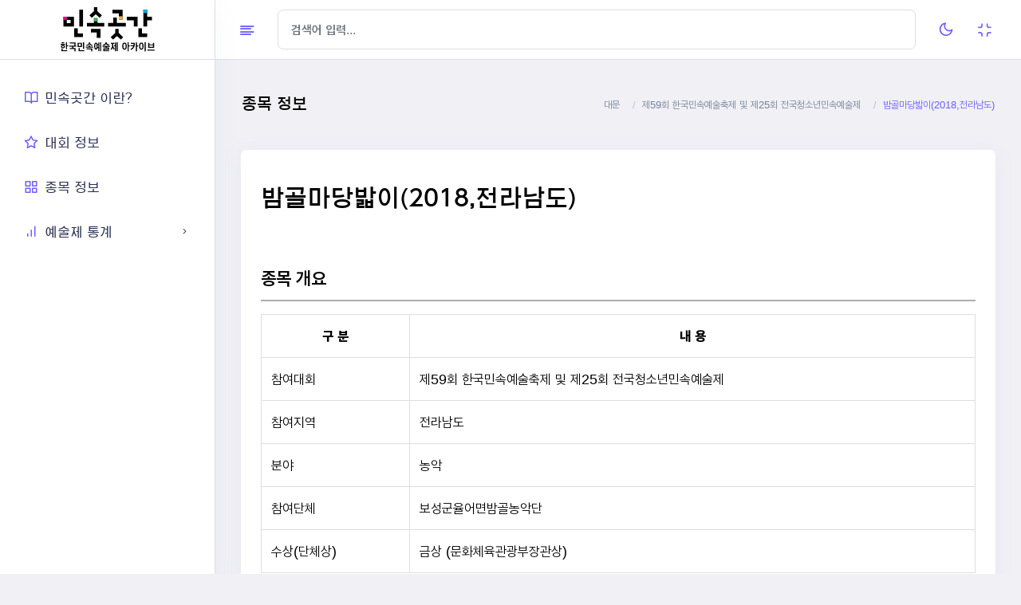

--- FILE ---
content_type: text/html; charset=UTF-8
request_url: https://msg.kfaf.or.kr/performance/performance_view.php?times=59&show_no=1589
body_size: 8931
content:

<!-- head -->
<!doctype html>
<!--[if IE 9]>
<html class="ie ie9" lang="ko-KR">
<![endif]-->
<html lang="ko" dir="ltr">
<head>

<!-- META DATA -->
<meta charset="UTF-8">
<meta name='viewport' content='width=device-width, initial-scale=1.0, user-scalable=0'>
<meta http-equiv="X-UA-Compatible" content="IE=edge">
<meta name="description" content="민속곳간 - 대한민국민속예술축제 아카이브, 민속위키">
<meta name="author" content="bluedot">
<meta name="keywords" content="민속곳간, 대한민국민속예술축제, 민속예술, 민속위키, 민속축제, 민속춤, 민속극, 민속놀이, Korean folk arts festival, Korean traditional performing arts Foundation, Korean folk arts, archive">
<meta property="og:title" content="민속곳간">
<meta property="og:site_name" content="민속곳간">
<meta property="og:description" content="「민속곳간, 대한민국민속예술축제, 민속예술, 민속위키, 민속축제, 민속춤, 민속극, 민속놀이, Korean folk arts festival, Korean traditional performing arts Foundation, Korean folk arts, archive">
<meta property="og:url" content="https://www.kfaf.or.kr/">
<meta property="og:image" content="/assets/images/brand/msg.svg">
<meta property="og:type" content="website">


<!-- FAVICON -->
<link rel="shortcut icon" type="image/x-icon" href="/assets/images/brand/favicon.ico" />

<!-- TITLE -->
<title>민속곳간</title>
<meta property="og:title" content="민속곳간, 한국민속예술제 아카이브">

<!-- BOOTSTRAP CSS -->
<link id="style" href="/assets/plugins/bootstrap/css/bootstrap.min.css" rel="stylesheet" />

<!-- STYLE CSS -->
<link href="/assets/css/style.css" rel="stylesheet" />
<link href="/assets/css/dark-style.css" rel="stylesheet" />
<link href="/assets/css/transparent-style.css" rel="stylesheet">
<link href="/assets/css/skin-modes.css" rel="stylesheet" />

<!--- FONT-ICONS CSS -->
<link href="/assets/css/icons.css" rel="stylesheet" />
<script src="/assets/js/jquery.min.js"></script>
<link href="/assets/css/new_style.css" rel="stylesheet" />
<!-- COLOR SKIN CSS -->
<link id="theme" rel="stylesheet" type="text/css" media="all" href="/assets/colors/color1.css" />
<script>
$(function(){
    $('h2').addClass("txtGroup");
    $('ol h2, li h2 ').removeClass("txtGroup");
    
   
});
</script>
<script>
$(document).ready(function(){

	$('#searchDtlText').val('');	
	$('#searchDtlYearFr').val('');	
	$('#searchDtlYearTo').val('');	
	$('#searchDtlTeamTypeCd').val('');	

	$('input:checkbox[name="searchDtlChkShow"]').prop('checked', true);
	$('input:checkbox[name="searchDtlChkImage"]').prop('checked', true);
	$('input:checkbox[name="searchDtlChkMovie"]').prop('checked', true);
	$('input:checkbox[name="searchDtlChkDoc"]').prop('checked', true);

});
</script>
</head><body class="app sidebar-mini ltr light-mode">
<!-- PAGE -->
<div class="page">
    <div class="page-main">
        <!-- app-Header -->
        <div class="app-header header sticky">
    <div class="container-fluid main-container">
        <!--기본검색  및 전체화면 아이콘-->
		<form id="searchDtl" name="searchDtl" method="get" action="/search/search.php">
        <div class="d-flex">
            <a aria-label="Hide Sidebar" class="app-sidebar__toggle" data-bs-toggle="sidebar" href="javascript:void(0)"></a>
            <!-- sidebar-toggle-->
            <a class="logo-horizontal " href="/">
                <img src="/assets/images/brand/logo-3-minsok.svg" class="header-brand-img light-logo1" style="max-height:40px !important;" alt="logo">
                <img src="/assets/images/brand/logo.png" class="header-brand-img desktop-logo" style="max-height:40px !important;" alt="logo">
                <!--img src="/assets/images/brand/logo-3-minsok-dark.svg" class="header-brand-img desktop-logo" style="max-height:40px !important;" alt="logo"-->
            </a>
            <!-- LOGO -->
            <script>
            $(function(){
                $('.searchBox').click(function(){
                    $('#detailSearch').attr("style","display:block;");
                });
                $('.btn_search_close').click(function(){
                    $('#detailSearch').attr("style","display:none;");
                });
                $('.m_search_icon').click(function(){
                    $('.searchBox').attr("style","display:block;");
                    $('#detailSearch').attr("style","display:block;");
                })
                $('.btn_search_close2').click(function(){
                    $('#detailSearch').attr("style","display:none;");
                    $('.searchBox').attr("style","display:none;");
                })
                $('.btn_search').click(function(){

					if($('#searchDtlText').val() == "") {
						alert("검색어를 입력해 주세요!");
						return;
					}

					if($('#searchDtlYearFr').val() != "" && $('#searchDtlYearTo').val() != ""
						&& $('#searchDtlYearFr').val() > $('#searchDtlYearTo').val()		) {
							alert("검색 시작년도가 검색 종료년도보다 큽니다.");
							return;
					}


                    $('#searchDtl').submit();

                })
                $('.main-content, .app-sidebar').click(function(){
                    $('#detailSearch, .searchBox').attr("style","display:none;");
                });
            });
            $(window).resize(function(){ 
                if (window.innerWidth > 991) {  // 다바이스 크기가 480이상일때 

                    $('#detailSearch, .searchBox').attr("style","display:none;");
                }

			}); 
        </script>

            <div class="main-header-center ms-3 d-lg-block searchBox" style="width:800px;">
                <input type="text" class="form-control" id="searchDtlText" name="searchDtlText" placeholder="검색어 입력...">
                <!--<button class="btn px-0 pt-2"><i class="fe fe-search" aria-hidden="true"></i></button>-->
            </div>      

    
            <div class="d-flex order-lg-2 ms-auto header-right-icons">
            <!-- SEARCH -->
                <a href="#search_m" class="nav-link icon m_search_icon" data-bs-toggle="dropdown"> <i class="fe fe-search"></i>  </a>
               
                <div class="navbar navbar-collapse responsive-navbar p-0">
                    <div class="collapse navbar-collapse" id="navbarSupportedContent-4">
                        <div class="d-flex order-lg-2">

                            <div class="d-flex country">
                                <a class="nav-link icon theme-layout nav-link-bg layout-setting">
                                    <span class="dark-layout"><i class="fe fe-moon"></i></span>
                                    <span class="light-layout"><i class="fe fe-sun"></i></span>
                                </a>
                            </div>
                            <!-- Theme-Layout -->

                            <div class="dropdown d-flex">
                                <a class="nav-link icon full-screen-link nav-link-bg">
                                    <i class="fe fe-minimize fullscreen-button"></i>
                                </a>
                            </div>
                            <!-- FULL-SCREEN -->

                        </div>
                    </div>
                </div>
            </div>
        </div>
        <!--//기본검색  및 전체화면 아이콘-->
        
         <!--상세검색-->
         <div class="row p-0 m-0" id="detailSearch" style="display:none">
                <div class="search_month">
                   <!--<h4>상세검색</h4>-->
                   <select class="form-select form-select-sm select2" id="searchDtlYearFr" name="searchDtlYearFr">
                                                <option value="">기간 전체</option>
<option value="1958">제1회 (1958년)</option>
<option value="1961">제2회 (1961년)</option>
<option value="1962">제3회 (1962년)</option>
<option value="1963">제4회 (1963년)</option>
<option value="1964">제5회 (1964년)</option>
<option value="1965">제6회 (1965년)</option>
<option value="1966">제7회 (1966년)</option>
<option value="1967">제8회 (1967년)</option>
<option value="1968">제9회 (1968년)</option>
<option value="1969">제10회 (1969년)</option>
<option value="1970">제11회 (1970년)</option>
<option value="1971">제12회 (1971년)</option>
<option value="1972">제13회 (1972년)</option>
<option value="1973">제14회 (1973년)</option>
<option value="1974">제15회 (1974년)</option>
<option value="1975">제16회 (1975년)</option>
<option value="1976">제17회 (1976년)</option>
<option value="1977">제18회 (1977년)</option>
<option value="1978">제19회 (1978년)</option>
<option value="1979">제20회 (1979년)</option>
<option value="1980">제21회 (1980년)</option>
<option value="1981">제22회 (1981년)</option>
<option value="1982">제23회 (1982년)</option>
<option value="1983">제24회 (1983년)</option>
<option value="1984">제25회 (1984년)</option>
<option value="1985">제26회 (1985년)</option>
<option value="1986">제27회 (1986년)</option>
<option value="1987">제28회 (1987년)</option>
<option value="1988">제29회 (1988년)</option>
<option value="1989">제30회 (1989년)</option>
<option value="1990">제31회 (1990년)</option>
<option value="1991">제32회 (1991년)</option>
<option value="1992">제33회 (1992년)</option>
<option value="1993">제34회 (1993년)</option>
<option value="1994">제35회 (1994년)</option>
<option value="1995">제36회 (1995년)</option>
<option value="1996">제37회 (1996년)</option>
<option value="1997">제38회 (1997년)</option>
<option value="1998">제39회 (1998년)</option>
<option value="1999">제40회 (1999년)</option>
<option value="2000">제41회 (2000년)</option>
<option value="2001">제42회 (2001년)</option>
<option value="2002">제43회 (2002년)</option>
<option value="2003">제44회 (2003년)</option>
<option value="2004">제45회 (2004년)</option>
<option value="2005">제46회 (2005년)</option>
<option value="2006">제47회 (2006년)</option>
<option value="2007">제48회 (2007년)</option>
<option value="2008">제49회 (2008년)</option>
<option value="2009">제50회 (2009년)</option>
<option value="2010">제51회 (2010년)</option>
<option value="2011">제52회 (2011년)</option>
<option value="2012">제53회 (2012년)</option>
<option value="2013">제54회 (2013년)</option>
<option value="2014">제55회 (2014년)</option>
<option value="2015">제56회 (2015년)</option>
<option value="2016">제57회 (2016년)</option>
<option value="2017">제58회 (2017년)</option>
<option value="2018">제59회 (2018년)</option>
<option value="2019">제60회 (2019년)</option>
<option value="2020">제61회 (2020년)</option>
<option value="2021">제62회 (2021년)</option>
<option value="2022">제63회 (2022년)</option>
<option value="2023">제64회 (2023년)</option>
<option value="2024">제65회 (2024년)</option>
                    </select>
                     ~ 
                     <select class="form-select form-select-sm select2" id="searchDtlYearTo" name="searchDtlYearTo">
                                                <option value="">기간 전체</option>
<option value="1958">제1회 (1958년)</option>
<option value="1961">제2회 (1961년)</option>
<option value="1962">제3회 (1962년)</option>
<option value="1963">제4회 (1963년)</option>
<option value="1964">제5회 (1964년)</option>
<option value="1965">제6회 (1965년)</option>
<option value="1966">제7회 (1966년)</option>
<option value="1967">제8회 (1967년)</option>
<option value="1968">제9회 (1968년)</option>
<option value="1969">제10회 (1969년)</option>
<option value="1970">제11회 (1970년)</option>
<option value="1971">제12회 (1971년)</option>
<option value="1972">제13회 (1972년)</option>
<option value="1973">제14회 (1973년)</option>
<option value="1974">제15회 (1974년)</option>
<option value="1975">제16회 (1975년)</option>
<option value="1976">제17회 (1976년)</option>
<option value="1977">제18회 (1977년)</option>
<option value="1978">제19회 (1978년)</option>
<option value="1979">제20회 (1979년)</option>
<option value="1980">제21회 (1980년)</option>
<option value="1981">제22회 (1981년)</option>
<option value="1982">제23회 (1982년)</option>
<option value="1983">제24회 (1983년)</option>
<option value="1984">제25회 (1984년)</option>
<option value="1985">제26회 (1985년)</option>
<option value="1986">제27회 (1986년)</option>
<option value="1987">제28회 (1987년)</option>
<option value="1988">제29회 (1988년)</option>
<option value="1989">제30회 (1989년)</option>
<option value="1990">제31회 (1990년)</option>
<option value="1991">제32회 (1991년)</option>
<option value="1992">제33회 (1992년)</option>
<option value="1993">제34회 (1993년)</option>
<option value="1994">제35회 (1994년)</option>
<option value="1995">제36회 (1995년)</option>
<option value="1996">제37회 (1996년)</option>
<option value="1997">제38회 (1997년)</option>
<option value="1998">제39회 (1998년)</option>
<option value="1999">제40회 (1999년)</option>
<option value="2000">제41회 (2000년)</option>
<option value="2001">제42회 (2001년)</option>
<option value="2002">제43회 (2002년)</option>
<option value="2003">제44회 (2003년)</option>
<option value="2004">제45회 (2004년)</option>
<option value="2005">제46회 (2005년)</option>
<option value="2006">제47회 (2006년)</option>
<option value="2007">제48회 (2007년)</option>
<option value="2008">제49회 (2008년)</option>
<option value="2009">제50회 (2009년)</option>
<option value="2010">제51회 (2010년)</option>
<option value="2011">제52회 (2011년)</option>
<option value="2012">제53회 (2012년)</option>
<option value="2013">제54회 (2013년)</option>
<option value="2014">제55회 (2014년)</option>
<option value="2015">제56회 (2015년)</option>
<option value="2016">제57회 (2016년)</option>
<option value="2017">제58회 (2017년)</option>
<option value="2018">제59회 (2018년)</option>
<option value="2019">제60회 (2019년)</option>
<option value="2020">제61회 (2020년)</option>
<option value="2021">제62회 (2021년)</option>
<option value="2022">제63회 (2022년)</option>
<option value="2023">제64회 (2023년)</option>
<option value="2024">제65회 (2024년)</option>
                    </select>

                  <select class="form-select form-select-sm select2" id="searchDtlTeamTypeCd" name="searchDtlTeamTypeCd">
                                                <option value="">전체</option>
<option value="ADULT">일반부</option>
<option value="TEENAGER">청소년부</option>
                    </select>
                </div>
                <div class="search_other">
                    <label class="custom-control custom-checkbox mb-0">
                        <input type="checkbox"  class="custom-control-input" id="searchDtlChkShow" name="searchDtlChkShow" value="Y" >
                        <span class="custom-control-label">종목</span>
                    </label>
                    <label class="custom-control custom-checkbox mb-0">
                        <input type="checkbox"  class="custom-control-input" id="searchDtlChkImage" name="searchDtlChkImage" value="Y" >
                        <span class="custom-control-label">사진</span>
                    </label>
                    <label class="custom-control custom-checkbox mb-0">
                        <input type="checkbox"  class="custom-control-input" id="searchDtlChkMovie" name="searchDtlChkMovie" value="Y" >
                        <span class="custom-control-label">동영상</span>
                    </label>
<!--
                    <label class="custom-control custom-checkbox mb-0">
                        <input type="checkbox" class="custom-control-input" id="searchDtlChkAdult" name="searchDtlChkAdult" value="Y" >
                        <span class="custom-control-label">청소년/일반</span>
                    </label>
-->
                    <label class="custom-control custom-checkbox mb-0">
                        <input type="checkbox"  class="custom-control-input" id="searchDtlChkDoc" name="searchDtlChkDoc" value="Y"  >
                        <span class="custom-control-label">문서</span>
                    </label>
                </div>
                <div>
                     <button type="button" class="btn btn-primary btn-sm mb-3 btn_search">검색</button>
                     <button type="button" class="btn  btn-sm mb-3 btn_search_close">검색 닫기</button>
                    <button type="button" class="btn btn-sm mb-3 btn_search_close2">검색 닫기</button>
                </div>
            </div>
            <!--//상세검색-->
		</form>
     </div>
</div>        <!-- /app-Header -->
        <!--APP-SIDEBAR / left menu-->
        <div class="sticky">
	<div class="app-sidebar__overlay" data-bs-toggle="sidebar"></div>
	<div class="app-sidebar">
		<div class="side-header">
			<a class="header-brand1" href="/">
				<img src="/assets/images/brand/logo-white.png" class="header-brand-img desktop-logo" alt="logo">
				<img src="/assets/images/brand/logo-1.svg" class="header-brand-img toggle-logo" alt="logo">
				<img src="/assets/images/brand/logo-2.svg" class="header-brand-img light-logo" alt="logo">
				<img src="/assets/images/brand/logo-3-minsok.svg" class="header-brand-img light-logo1" alt="logo">
			</a>
		<!-- LOGO -->
		</div>
		<!--메뉴 3개: 곳간대문, 대회정보. 통계 -->
		<div class="main-sidemenu">
			<ul class="side-menu" style="margin-top:30px;">
				<li class="slide">
					<a class="side-menu__item has-link" data-bs-toggle="slide" href="/about/introduction.php">
						<i class="side-menu__icon fe fe-book-open"></i>
						<span class="side-menu__label">민속곳간 이란?</span>
					</a>
				</li>
				<li class="slide">
					<a class="side-menu__item has-link" data-bs-toggle="slide" href="/festival/timeline.php">
						<i class="side-menu__icon fe fe-star"></i>
						<span class="side-menu__label">대회 정보</span>
					</a>
				</li>
				<li class="slide">
					<a class="side-menu__item has-link" data-bs-toggle="slide" href="/performance/performance_list.php">
						<i class="side-menu__icon fe fe-grid"></i>
						<span class="side-menu__label">종목 정보</span>
					</a>
				</li>
				<li class="slide">
					<a class="side-menu__item" data-bs-toggle="slide" href="javascript:void(0)">
						<i class="side-menu__icon fe fe-bar-chart"></i>
						<span class="side-menu__label">예술제 통계</span>
						<i class="angle fe fe-chevron-right"></i>
					</a>
					<ul class="slide-menu">
						<li><a href="/festival/winners.php" class="slide-item">연도별 수상종목</a></li>
						<li><a href="/_stat/stat-01.php" class="slide-item">지역별 개최현황</a></li>
						<li><a href="/_stat/stat-02.php" class="slide-item">참가종목 톺아보기</a></li>
						<!--li><a href="/_stat/stat-03.php" class="slide-item">유네스코 인류무형문화유산</a></li-->
						<li><a href="/_stat/stat-04.php" class="slide-item">국가 무형문화재</a></li>
						<li><a href="/_stat/stat-05.php" class="slide-item">시·도 무형문화재</a></li>
						<!--li><a href="/_stat/stat-06.php" class="slide-item">이북5도 무형문화</a></li-->
					</ul>
				</li>

			</ul>
		</div>
		<!--//메뉴끝 -->

	</div>        <!--//APP-SIDEBAR / left menu-->
 
<!--app-content open-->
<div class="main-content app-content mt-0">
	<div class="side-app">

		<!--CONTAINER-->
		<div class="main-container container-fluid">
				
				<!-- PAGE-HEADER -->
				<div class="page-header">
					<h1 class="page-title">종목 정보</h1>
					<div>
<ol class="breadcrumb">
        <li class="breadcrumb-item"><a href="/">대문</a></li><li class="breadcrumb-item " aria-current="page"><a href="/festival/festival_view.php?times=59">제59회 한국민속예술축제 및 제25회 전국청소년민속예술제</a></li><li class="breadcrumb-item active" aria-current="page">밤골마당밟이(2018,전라남도)</li></ol>					</div>
				</div>
				<!-- PAGE-HEADER END -->


				<!--ROW-->
				<div class="row">
					<div class="col-xl-12">    
						<div class="card custom-card">
							<div class="card-body">
								<h1>밤골마당밟이(2018,전라남도)</h1>

<h2>종목 개요</h2>

<table>
<thead>
<tr>
  <th>구  분</th>
  <th>내  용</th>
</tr>
</thead>
<tbody>
<tr>
  <td>참여대회</td>
  <td>제59회 한국민속예술축제 및 제25회 전국청소년민속예술제</td>
</tr>
<tr>
  <td>참여지역</td>
  <td>전라남도</td>
</tr>
<tr>
  <td>분야</td>
  <td>농악</td>
</tr>
<tr>
  <td>참여단체</td>
  <td>보성군율어면밤골농악단</td>
</tr>
<tr>
  <td>수상(단체상)</td>
  <td>금상 (문화체육관광부장관상)</td>
</tr>
</tbody>
</table>

<h2>종목소개</h2>

<p>율어 밤골농악은 호남좌도농악에 속하며, 주변 농악의 영향을 받기는 했으나, 높은 산과 강으로 격리된 지형으로 인한 고립성으로 향토색이 짙게 담겨있다, 율어 지역은 깊은 산중에 넓은 평야가 있어 자립 문화를 형성한 지역으로, ‘곰북현’이란 소읍성이 있어, 성을 지키기 위한 군사훈련을 하면서 농악을 쳤으나, 후대로 내려오면서 제의식 성격이 강하게 나타났다. 고립된 지역으로서 다른 지역 못지않게 독특한 농악이 성행했다. 
  율어 밤골농악은 정월달과 백중에 두레놀이를 하면서 많이 쳤는데, 특히 정월대보름날 열두 당산제를 지낸 후 마당밟이와 판굿을 한 달 정도 쳤다. 마당밟이는 당산제를 지낸 다음 날부터 집집이 다니면서 고사소리와 덕담으로 집안의 무사 안녕을 비는 굿으로, 성대하게 진행된다.</p>

<p>밤골농악은 농기, 마을기, 영기, 쇠, 농부, 징, 장구, 큰북, 벅구, 대포수, 조리중, 양반, 각시 등으로 구성된다. 농악대 쇠잽이의 복색은 다른 지역과 달리 검은색 바탕에 삼색이 등에 달린 쾌자를 입으며, 머리에는 부들 상모를 쓰고 종이나 깃털을 다는 특징이 있다. 그 외 치배들인 징, 장구, 북, 벅구의 복장의 겨우, 예전에는 흰색 바지저고리에 삼색을 둘렀다고 하는데, 지금은 청색 조끼를 입고 삼색을 두르며, 머리에는 고깔을 쓴다.</p>

<p>밤골농악의 마당밟이는 가장 먼저 길굿을 치고, 골목으로 가서 대문 앞에서 문굿을 친다. 이때 치는 문굿은 동문 앞에서 쳤던 문굿과는 다르며, 간단한 사설과 함께 친다. 그다음 마당으로 들어가 마당을 한 바퀴 돈 후 부엌으로 가서 좋은 사설과 덕담을 하면서 조왕굿을 신명 나게 친다, 그다음으로 성주굿을 치고, 샘굿, 장꼬방굿, 노적굿을 차례로 친 후 간략하게 마당에서 판굿을 치며, 술과 음식이 나오면 먹고 쉬었다가 개인놀음을 하기도 한다.</p>

<p>밤골농악의 진행 과정을 정리하면 다음과 같다.</p>

<ol>
<li><p>문굿
굿머리 가락으로 길굿을 치며, 대문 앞으로 이동한 후 문 앞에 두 줄로 서서 “문여소 문여소 / 쥔쥔 문여소”라고 소리를 내면서 문굿을 친 후, 집주인이 문을 열어주면 농악대가 다 같이 집 안으로 들어간다.</p></li>
<li><p>마당굿
농악대가 집주인의 허락을 얻어 마당으로 입장한 다음, 인사굿과 마당굿을 차례로 진행한다. 농악대는 집안 곳곳을 돌아다니면서 안가태평과 명복을 기원하는 소리를 부르는데, 이 과정은 샘굿, 정제굿, 성주굿, 액맥이, 장독굿, 노적굿 순으로 진행한다.</p></li>
<li><p>판굿
마당밟이로 집안 곳곳을 모두 돌고, 모든 농악대가 마당으로 다시 돌아와서 놀이판을 펼치는 과정이다. 모든 치배가 채굿과 버꾸놀이를 하며 한판 논다.</p>

<p>율어 밤골농악은 좌도농악의 강한 가락과 진법의 특징을 잘 갖추고 있다. 증언자인 박동균에 따르면, 1970년대까지 낙안과 인근 지역의 뜬쇠였던 한골 서점암 상쇠에 의해 그 전통적인 가락의 맥이 꽃을 피웠다고 한다. 따라서 이 작품은 중요한 문화 자산이라 할 수 있겠다. 또한 그 명맥이 오랫동안 끊긴 상태에서 이를 복원하고자 한 노력과 함께 현재의 모습으로 정리한 것은 특별한 노력의 결과라 할 수 있다. 특히 대법구와 소법구로 나뉘는 전통적인 지역색을 잘 살려낸 것은 주목할만하다. 이러한 밤골농악의 진법과 가락의 지역적 특징을 더욱 명확하게 복원해 독자성을 살릴 수 있도록 다양한 노력을 기울여야겠다.</p></li>
</ol>

<h2>자료출처</h2>

<ul>
<li>출처 : 『한국민족예술축제60년. 변화와 도약 해적이』</li>
<li>발행연도 : 2019.12.31</li>
<li>기획 : (재)전통공연예술진흥재단</li>
</ul>
								
                                <!--  사진자료 -->
                                    								<h2>사진자료</h2>
                                <div class="owl-carousel owl-carousel-list" style="margin-top:25px;">                                    
                                                                                <div class="item">
                                            <div class="card overflow-hidden border p-0 mb-0 bg-white">
                                            <a href="/archive/photo_list.php?times=59&show_id=2018-05_밤골마당밟이&team_type_cd=ADULT"><img src="/media/2018/imgThumb/IMG_2018-05_밤골마당밟이_(제59회_한국민속예술축제)_01.jpg" alt="img" class="w-100" style="height:200px; object-fit:cover;"></a>
                                            </div>
                                            </div>       
                                                                                <div class="item">
                                            <div class="card overflow-hidden border p-0 mb-0 bg-white">
                                            <a href="/archive/photo_list.php?times=59&show_id=2018-05_밤골마당밟이&team_type_cd=ADULT"><img src="/media/2018/imgThumb/IMG_2018-05_밤골마당밟이_(제59회_한국민속예술축제)_02.jpg" alt="img" class="w-100" style="height:200px; object-fit:cover;"></a>
                                            </div>
                                            </div>       
                                                                                <div class="item">
                                            <div class="card overflow-hidden border p-0 mb-0 bg-white">
                                            <a href="/archive/photo_list.php?times=59&show_id=2018-05_밤골마당밟이&team_type_cd=ADULT"><img src="/media/2018/imgThumb/IMG_2018-05_밤골마당밟이_(제59회_한국민속예술축제)_03.jpg" alt="img" class="w-100" style="height:200px; object-fit:cover;"></a>
                                            </div>
                                            </div>       
                                                                                <div class="item">
                                            <div class="card overflow-hidden border p-0 mb-0 bg-white">
                                            <a href="/archive/photo_list.php?times=59&show_id=2018-05_밤골마당밟이&team_type_cd=ADULT"><img src="/media/2018/imgThumb/IMG_2018-05_밤골마당밟이_(제59회_한국민속예술축제)_04.jpg" alt="img" class="w-100" style="height:200px; object-fit:cover;"></a>
                                            </div>
                                            </div>       
                                                                                <div class="item">
                                            <div class="card overflow-hidden border p-0 mb-0 bg-white">
                                            <a href="/archive/photo_list.php?times=59&show_id=2018-05_밤골마당밟이&team_type_cd=ADULT"><img src="/media/2018/imgThumb/IMG_2018-05_밤골마당밟이_(제59회_한국민속예술축제)_05.jpg" alt="img" class="w-100" style="height:200px; object-fit:cover;"></a>
                                            </div>
                                            </div>       
                                                                                <div class="item">
                                            <div class="card overflow-hidden border p-0 mb-0 bg-white">
                                            <a href="/archive/photo_list.php?times=59&show_id=2018-05_밤골마당밟이&team_type_cd=ADULT"><img src="/media/2018/imgThumb/IMG_2018-05_밤골마당밟이_(제59회_한국민속예술축제)_06.jpg" alt="img" class="w-100" style="height:200px; object-fit:cover;"></a>
                                            </div>
                                            </div>       
                                                                                <div class="item">
                                            <div class="card overflow-hidden border p-0 mb-0 bg-white">
                                            <a href="/archive/photo_list.php?times=59&show_id=2018-05_밤골마당밟이&team_type_cd=ADULT"><img src="/media/2018/imgThumb/IMG_2018-05_밤골마당밟이_(제59회_한국민속예술축제)_07.jpg" alt="img" class="w-100" style="height:200px; object-fit:cover;"></a>
                                            </div>
                                            </div>       
                                                                                <div class="item">
                                            <div class="card overflow-hidden border p-0 mb-0 bg-white">
                                            <a href="/archive/photo_list.php?times=59&show_id=2018-05_밤골마당밟이&team_type_cd=ADULT"><img src="/media/2018/imgThumb/IMG_2018-05_밤골마당밟이_(제59회_한국민속예술축제)_08.jpg" alt="img" class="w-100" style="height:200px; object-fit:cover;"></a>
                                            </div>
                                            </div>       
                                                                                <div class="item">
                                            <div class="card overflow-hidden border p-0 mb-0 bg-white">
                                            <a href="/archive/photo_list.php?times=59&show_id=2018-05_밤골마당밟이&team_type_cd=ADULT"><img src="/media/2018/imgThumb/IMG_2018-05_밤골마당밟이_(제59회_한국민속예술축제)_09.jpg" alt="img" class="w-100" style="height:200px; object-fit:cover;"></a>
                                            </div>
                                            </div>       
                                                                                <div class="item">
                                            <div class="card overflow-hidden border p-0 mb-0 bg-white">
                                            <a href="/archive/photo_list.php?times=59&show_id=2018-05_밤골마당밟이&team_type_cd=ADULT"><img src="/media/2018/imgThumb/IMG_2018-05_밤골마당밟이_(제59회_한국민속예술축제)_10.jpg" alt="img" class="w-100" style="height:200px; object-fit:cover;"></a>
                                            </div>
                                            </div>       
                                                                                <div class="item">
                                            <div class="card overflow-hidden border p-0 mb-0 bg-white">
                                            <a href="/archive/photo_list.php?times=59&show_id=2018-05_밤골마당밟이&team_type_cd=ADULT"><img src="/media/2018/imgThumb/IMG_2018-05_밤골마당밟이_(제59회_한국민속예술축제)_11.jpg" alt="img" class="w-100" style="height:200px; object-fit:cover;"></a>
                                            </div>
                                            </div>       
                                                                                <div class="item">
                                            <div class="card overflow-hidden border p-0 mb-0 bg-white">
                                            <a href="/archive/photo_list.php?times=59&show_id=2018-05_밤골마당밟이&team_type_cd=ADULT"><img src="/media/2018/imgThumb/IMG_2018-05_밤골마당밟이_(제59회_한국민속예술축제)_12.jpg" alt="img" class="w-100" style="height:200px; object-fit:cover;"></a>
                                            </div>
                                            </div>       
                                                                                <div class="item">
                                            <div class="card overflow-hidden border p-0 mb-0 bg-white">
                                            <a href="/archive/photo_list.php?times=59&show_id=2018-05_밤골마당밟이&team_type_cd=ADULT"><img src="/media/2018/imgThumb/IMG_2018-05_밤골마당밟이_(제59회_한국민속예술축제)_13.jpg" alt="img" class="w-100" style="height:200px; object-fit:cover;"></a>
                                            </div>
                                            </div>       
                                                                                <div class="item">
                                            <div class="card overflow-hidden border p-0 mb-0 bg-white">
                                            <a href="/archive/photo_list.php?times=59&show_id=2018-05_밤골마당밟이&team_type_cd=ADULT"><img src="/media/2018/imgThumb/IMG_2018-05_밤골마당밟이_(제59회_한국민속예술축제)_14.jpg" alt="img" class="w-100" style="height:200px; object-fit:cover;"></a>
                                            </div>
                                            </div>       
                                                                                <div class="item">
                                            <div class="card overflow-hidden border p-0 mb-0 bg-white">
                                            <a href="/archive/photo_list.php?times=59&show_id=2018-05_밤골마당밟이&team_type_cd=ADULT"><img src="/media/2018/imgThumb/IMG_2018-05_밤골마당밟이_(제59회_한국민속예술축제)_15.jpg" alt="img" class="w-100" style="height:200px; object-fit:cover;"></a>
                                            </div>
                                            </div>       
                                                                                <div class="item">
                                            <div class="card overflow-hidden border p-0 mb-0 bg-white">
                                            <a href="/archive/photo_list.php?times=59&show_id=2018-05_밤골마당밟이&team_type_cd=ADULT"><img src="/media/2018/imgThumb/IMG_2018-05_밤골마당밟이_(제59회_한국민속예술축제)_16.jpg" alt="img" class="w-100" style="height:200px; object-fit:cover;"></a>
                                            </div>
                                            </div>       
                                                                                <div class="item">
                                            <div class="card overflow-hidden border p-0 mb-0 bg-white">
                                            <a href="/archive/photo_list.php?times=59&show_id=2018-05_밤골마당밟이&team_type_cd=ADULT"><img src="/media/2018/imgThumb/IMG_2018-05_밤골마당밟이_(제59회_한국민속예술축제)_17.jpg" alt="img" class="w-100" style="height:200px; object-fit:cover;"></a>
                                            </div>
                                            </div>       
                                                                                <div class="item">
                                            <div class="card overflow-hidden border p-0 mb-0 bg-white">
                                            <a href="/archive/photo_list.php?times=59&show_id=2018-05_밤골마당밟이&team_type_cd=ADULT"><img src="/media/2018/imgThumb/IMG_2018-05_밤골마당밟이_(제59회_한국민속예술축제)_18.jpg" alt="img" class="w-100" style="height:200px; object-fit:cover;"></a>
                                            </div>
                                            </div>       
                                                                                <div class="item">
                                            <div class="card overflow-hidden border p-0 mb-0 bg-white">
                                            <a href="/archive/photo_list.php?times=59&show_id=2018-05_밤골마당밟이&team_type_cd=ADULT"><img src="/media/2018/imgThumb/IMG_2018-05_밤골마당밟이_(제59회_한국민속예술축제)_19.jpg" alt="img" class="w-100" style="height:200px; object-fit:cover;"></a>
                                            </div>
                                            </div>       
                                                                                <div class="item">
                                            <div class="card overflow-hidden border p-0 mb-0 bg-white">
                                            <a href="/archive/photo_list.php?times=59&show_id=2018-05_밤골마당밟이&team_type_cd=ADULT"><img src="/media/2018/imgThumb/IMG_2018-05_밤골마당밟이_(제59회_한국민속예술축제)_20.jpg" alt="img" class="w-100" style="height:200px; object-fit:cover;"></a>
                                            </div>
                                            </div>       
                                                                                <div class="item">
                                            <div class="card overflow-hidden border p-0 mb-0 bg-white">
                                            <a href="/archive/photo_list.php?times=59&show_id=2018-05_밤골마당밟이&team_type_cd=ADULT"><img src="/media/2018/imgThumb/IMG_2018-05_밤골마당밟이_(제59회_한국민속예술축제)_21.jpg" alt="img" class="w-100" style="height:200px; object-fit:cover;"></a>
                                            </div>
                                            </div>       
                                                                                <div class="item">
                                            <div class="card overflow-hidden border p-0 mb-0 bg-white">
                                            <a href="/archive/photo_list.php?times=59&show_id=2018-05_밤골마당밟이&team_type_cd=ADULT"><img src="/media/2018/imgThumb/IMG_2018-05_밤골마당밟이_(제59회_한국민속예술축제)_22.jpg" alt="img" class="w-100" style="height:200px; object-fit:cover;"></a>
                                            </div>
                                            </div>       
                                                                                <div class="item">
                                            <div class="card overflow-hidden border p-0 mb-0 bg-white">
                                            <a href="/archive/photo_list.php?times=59&show_id=2018-05_밤골마당밟이&team_type_cd=ADULT"><img src="/media/2018/imgThumb/IMG_2018-05_밤골마당밟이_(제59회_한국민속예술축제)_23.jpg" alt="img" class="w-100" style="height:200px; object-fit:cover;"></a>
                                            </div>
                                            </div>       
                                                                                <div class="item">
                                            <div class="card overflow-hidden border p-0 mb-0 bg-white">
                                            <a href="/archive/photo_list.php?times=59&show_id=2018-05_밤골마당밟이&team_type_cd=ADULT"><img src="/media/2018/imgThumb/IMG_2018-05_밤골마당밟이_(제59회_한국민속예술축제)_24.jpg" alt="img" class="w-100" style="height:200px; object-fit:cover;"></a>
                                            </div>
                                            </div>       
                                                                                <div class="item">
                                            <div class="card overflow-hidden border p-0 mb-0 bg-white">
                                            <a href="/archive/photo_list.php?times=59&show_id=2018-05_밤골마당밟이&team_type_cd=ADULT"><img src="/media/2018/imgThumb/IMG_2018-05_밤골마당밟이_(제59회_한국민속예술축제)_25.jpg" alt="img" class="w-100" style="height:200px; object-fit:cover;"></a>
                                            </div>
                                            </div>       
                                                                                <div class="item">
                                            <div class="card overflow-hidden border p-0 mb-0 bg-white">
                                            <a href="/archive/photo_list.php?times=59&show_id=2018-05_밤골마당밟이&team_type_cd=ADULT"><img src="/media/2018/imgThumb/IMG_2018-05_밤골마당밟이_(제59회_한국민속예술축제)_26.jpg" alt="img" class="w-100" style="height:200px; object-fit:cover;"></a>
                                            </div>
                                            </div>       
                                                                                <div class="item">
                                            <div class="card overflow-hidden border p-0 mb-0 bg-white">
                                            <a href="/archive/photo_list.php?times=59&show_id=2018-05_밤골마당밟이&team_type_cd=ADULT"><img src="/media/2018/imgThumb/IMG_2018-05_밤골마당밟이_(제59회_한국민속예술축제)_27.jpg" alt="img" class="w-100" style="height:200px; object-fit:cover;"></a>
                                            </div>
                                            </div>       
                                                                    </div>
									                                    <!-- 동영상자료 -->
                                    								<h2>동영상자료</h2>
                                <div class="owl-carousel owl-carousel-list" style="margin-top:25px;">                                    
                                                                                <div class="item">
                                            <div class="card overflow-hidden border p-0 mb-0 bg-white">
                                            <a href="/archive/movie_view.php?times=59&movie_no=779&show_id=2018-05_밤골마당밟이" alt="img" class="w-100" style="height:200px; object-fit:cover;"><img src="/movie/2018/MOV_2018_제59회_일반부_전남_밤골마당밟이_보성군율어면밤골농악단.png" alt="img" class="w-100" style="height:200px; object-fit:cover;"></a>
                                            </div>
                                            </div>       
                                                                                <div class="item">
                                            <div class="card overflow-hidden border p-0 mb-0 bg-white">
                                            <a href="/archive/movie_view.php?times=59&movie_no=792&show_id=2018-05_밤골마당밟이" alt="img" class="w-100" style="height:200px; object-fit:cover;"><img src="/movie/2018/MOV_2018_제59회_일반부연습영상_04_전라남도.png" alt="img" class="w-100" style="height:200px; object-fit:cover;"></a>
                                            </div>
                                            </div>       
                                                                    </div>
									                                    
                                    <!-- 문서자료 -->
                                            								
								
								
							</div>
                            
<!--nuri-->
<!--공공누리-->
<div class="card-body">
<div class="row">
<div class="col-lg-2 col-sm-6 col-md-12" style="text-align:right">
    <a href="https://www.kogl.or.kr/info/license.do" target="_blank"><img src="/img/img_opentype04-01.svg" style="width:200px;"></a>   
</div>
    
<div class="col-lg-10 col-sm-6 col-md-12">
<p style="font-size:.95rem;">민속곳간이 제공한 본 저작물은 <a href="/about/copyrights.php" target="_blank">&quot;공공누리 제4유형&quot;</a>입니다.<br/>
출처 표기 후 사용가능하나, 상업적 이용 및 내용을 변형 또는 재가공 할 수 없습니다.</p>
</div>
</div>
</div>
<!--공공누리--><!--/nuri-->
						</div>
					</div>
				</div>
				<!--ROW-->
<!--FOOTER-->
<!-- ROW-->
<div class="row">
<div class="col-md-12">
<div class="card">
<div class="card-body">
    <div class="top-footer">
        <div class="row">
            <div class="col-lg-4 col-sm-12 col-md-12">
                <a href="https://www.kotpa.org/" target="_blank"><img src="/img/logo-kotpa.svg" style="width:250px;"></a> 
                <!--p>(우)06757 서울특별시 서초구 남부순환로 2364</p-->
                <ul class="list-unstyled mb-5 mb-lg-0">
                    <li>(우)06757 서울특별시 서초구 남부순환로 2364</li>
                </ul>
            </div>            
            
            <div class="col-lg-2 col-sm-6 col-md-4" style="padding-top:23px;">
                <ul class="list-unstyled mb-5 mb-lg-0">
                    <li><a href="mailto:rakkong@kotpa.org" style="color:#111111 !important;font-weight:300;font-size:.98rem;">문의 및 의견제시</a></li>
                </ul>
            </div>
            <div class="col-lg-2 col-sm-6 col-md-4" style="padding-top:23px;">
                <ul class="list-unstyled mb-5 mb-lg-0">
                    <li><a href="/about/copyrights.php" style="color:#111111 !important;font-weight:300;font-size:.98rem;">저작권정책</a></li>
                </ul>
            </div>

            
            <div class="col-lg-4 col-sm-12 col-md-4" style="padding-top:20px;align:right;">
<div class="form-group"><form name=move  method=post>
<select name=url class="form-control form-select select2" data-bs-placeholder="Select" onchange="moveurl(this.value);">
    <option label="관련기관 바로가기">관련기관 바로가기</option>
<option value="https://www.kotpa.org/">전통공연예술진흥재단 누리집</option>
<option value="https://www.youtube.com/@user-tt4ei5wh2y">전통공연예술진흥재단 유튜브</option>
<option value="https://www.kfaf.or.kr/2022/">한국민속예술제 누리집</option>
<option value="http://archive.gugak.go.kr/portal/main">국악아카이브</option>
<option value="http://www.gugak.go.kr/ency">국악사전</option>
<option value="https://archive.arko.or.kr/">아르코예술기록원</option>
<option value="https://www.nfm.go.kr/paju/archive/search">민속아카이브</option>
<option value="https://www.heritage.go.kr/main/?v=1671425215010">국가문화유산포털</option>
<option value="https://www.nfm.go.kr/paju/archive/search">국가기록원</option>
<option value="https://www.culture.go.kr/">국가지식포털</option>
<option value="https://www.kogl.or.kr/">공공누리</option>
    </select></form>
    
<script>function moveurl(url) { location.href = url;}</script>
</div>
            </div>
        </div>
    </div>
    <footer class="main-footer px-0 pb-0" style="margin-top:5px;">
        <div class="row ">
            <div class="col-xl-8 col-lg-12 col-md-12 footer1">
            Copyright © <span id="year">2022</span> <a href="https://www.kotpa.org" target="_blank" class="text-dark">Korea Traditional Arts Foundation</a> All right reserved.
            </div>
            <div class="col-xl-4 col-lg-12 col-md-12 ms-auto text-end">
                <!--ul class="footer-social-list ">
                    <li><a href="https://www.gugak.go.kr/" target="_blank">1111</a></li>
                </ul-->
            </div>
        </div>
    </footer>
</div>
</div>
</div>
<!-- COL-END -->
</div>
<!--/ROW-->

<!--/FOOTER-->		</div>
		<!--/CONTAINER-->
	</div>
</div>
<!--/app-content open-->


</div>


<!--FOOTER-->
<!--/FOOTER-->
</div>
<!--/PAGE -->
    
<!-- BACK-TO-TOP -->
<a href="#top" id="back-to-top"><i class="fa fa-angle-up"></i></a>

<!-- JQUERY JS -->
<script src="/assets/js/jquery.min.js"></script>

<!-- BOOTSTRAP JS -->
<script src="/assets/plugins/bootstrap/js/popper.min.js"></script>
<script src="/assets/plugins/bootstrap/js/bootstrap.min.js"></script>

<!--SIDEMENU JS -->
<script src="/assets/plugins/sidemenu/sidemenu.js"></script>

<!-- TypeHead js -->
<script src="/assets/plugins/bootstrap5-typehead/autocomplete.js"></script>
<!--script src="/assets/js/typehead.js"></script-->

<!-- ACCORDION JS -->
<script src="/assets/plugins/accordion/accordion.min.js"></script>
<script src="/assets/plugins/accordion/accordion.js"></script>


<!-- SIDEBAR JS -->
<script src="/assets/plugins/sidebar/sidebar.js"></script>

<!-- Perfect SCROLLBAR JS-->
<script src="/assets/plugins/p-scroll/perfect-scrollbar.js"></script>
<script src="/assets/plugins/p-scroll/pscroll.js"></script>
<script src="/assets/plugins/p-scroll/pscroll-1.js"></script>

<!-- Color Theme js -->
<script src="/assets/js/themeColors.js"></script>

<!-- Sticky js -->
<script src="/assets/js/sticky.js"></script>

<!-- CUSTOM JS -->
<script src="/assets/js/custom.js"></script>

<!-- INTERNAL FORMEDITOR JS -->
<script src="/assets/plugins/quill/quill.min.js"></script>
<script src="/assets/js/form-editor2.js"></script>

    

<!-- OWL CAROUSEL JS-->
<script src="/assets/plugins/owl-carousel/owl.carousel.js"></script>
<script src="/assets/js/owl-carousel.js"></script>




</body>

</html>

--- FILE ---
content_type: text/css
request_url: https://msg.kfaf.or.kr/assets/css/dark-style.css
body_size: 24706
content:
/*Color variables*/
/*Gradient variables*/
/*white variables*/
/*black variables*/
/*shadow variables*/
/*Dark Theme Variables*/
/*Transparent variables*/
body.dark-mode {
    color: #efefef;
    background-color: #212121;
}

body.dark-mode *::-webkit-scrollbar-thumb,
body.dark-mode *:hover::-webkit-scrollbar-thumb {
    background: #212121;
}

.dark-mode {
    /*------ Accordion -------*/
    /* #accordion rotate icon option */
    /*----- Avatars -----*/
    /*-----Badges-----*/
    /*------ Breadcrumb ------*/
    /*------ Card -------*/
    /*------ Default Card Values -------*/
    /*Card maps*/
    /*------ Card -------*/
    /*------ Default Card Values -------*/
    /*Card maps*/
    /*------ Carousel -------*/
    /*------ Carousel -------*/
    /*------Drop Downs-------*/
    /*-----List Of Dropdwons-----*/
    /*------- Forms -------*/
    /*------ Modal -------*/
    /*------ Navigation -------*/
    /* #bs-collapse icon scale option */
    /*--------panel----------*/
    /*-----progress-----*/
    /*------ Tables -----*/
    /*---- Tags-----*/
    /*---------Thumbnails----------*/
    /*----- Custom control -----*/
    /*----- Global Loader -----*/
    /* --------Added--------- css*/
    /* line 77, C:/wamp/www/github/addSlider/src/partials/_addSlider.scss */
    /*********************IE***************************/
    /*--- Offcanvas ---*/
    /*--Toast ---*/
    /*-----Gallery-----*/
    /*-----Lists-----*/
    /*------ Media object ------*/
    /*--scrollspy ---*/
    /*-----Pricing tables-----*/
    /*------ Pricing Styles ---------*/
    /*-- rating--*/
    /***** time-line*****/
    /*---- Time line -----*/
    /*----Timeline---*/
    /* ######## LAYOUT-STYLES ######## */
    /*Logo-center header */
    /* Desktop Search Bar */
    /*==============================================================================
                                Start Mobile CSS
  ===============================================================================*/
    /* ================== Mobile Menu Change Brake Point ================== */
    /* Extra @Media Query*/
    /*------ Icons List ------*/
    /* ######## LIB-STYLES ######## */
    /*----- Date Picker ----*/
    /*-----selectize ------*/
    /* ######## SIDEMENU-STYLES ######## */
    /*-- Subslide ---*/
    /*-- Subslide2 ---*/
    /* ######## TEMP-STYLES ######## */
    /*------ Charts styles ------*/
    /*----chart-drop-shadow----*/
    /*----chart-drop-shadow----*/
    /* ###### Chat  ###### */
    /* ###### Chat  ###### */
    /*----- Range slider -------*/
    /*----- Range slider -------*/
    /*----- Range slider -------*/
    /*----- Range slider -------*/
    /*----- Range slider -------*/
    /*--- WIZARD ELEMENTS ---*/
    /****** EQUAL COLUMN WIDTH STEP INDICATOR *****/
    /***** CUSTOM STYLES *****/
    /*--- WIZARD ELEMENTS ---*/
    /* ######## UTILITIES-STYLES ######## */
    /*--- gradient-backgrounds --*/
    /*------ Background colors -------*/
    /*--bg-transparents--*/
    /*--Box-shadow--*/
    /*------- Alignments & values-------*/
    /*----- Typography ------*/
    /*--text-shadow--*/
}

.dark-mode table.dataTable>tbody>tr.child ul.dtr-details>li {
    border-bottom: 1px solid rgba(255, 255, 255, 0.1);
}

.dark-mode .dtr-bs-modal .dtr-details {
    border: 1px solid rgba(255, 255, 255, 0.1);
}

.dark-mode .dtr-bs-modal .dtr-details tr td:first-child {
    border-right: 1px solid rgba(255, 255, 255, 0.1);
}

.dark-mode caption {
    color: #505662;
}

.dark-mode hr {
    border-top-color: rgba(255, 255, 255, 0.2);
    background-color: transparent;
}

.dark-mode mark,
.dark-mode .mark {
    background-color: #fcf8e3;
}

.dark-mode .list-unstyled li {
    border-bottom-color: rgba(255, 255, 255, 0.1);
}

.dark-mode kbd {
    color: #fff;
    background-color: #343a40;
}

.dark-mode pre {
    color: #efefef;
}

@media print {

    .dark-mode pre,
    .dark-mode blockquote {
        border-color: #adb5bd;
    }

    .dark-mode .badge {
        border-color: #000;
    }

    .dark-mode .table td,
    .dark-mode .text-wrap table td,
    .dark-mode .table th,
    .dark-mode .text-wrap table th {
        background-color: #363636 !important;
    }

    .dark-mode .table-bordered th,
    .dark-mode .text-wrap table th,
    .dark-mode .table-bordered td,
    .dark-mode .text-wrap table td {
        border-color: rgba(255, 255, 255, 0.1) !important;
    }
}

.dark-mode body *::-webkit-scrollbar-thumb,
.dark-mode body *:hover::-webkit-scrollbar-thumb {
    background: #363636;
}

.dark-mode code {
    background: #363636;
    border-color: transparent;
    color: #ec82ef;
}

.dark-mode pre {
    color: #343a40;
    background-color: #363636;
    text-shadow: 0 1px #363636;
}

.dark-mode .section-nav {
    background-color: #f8f9fa;
    border-color: rgba(255, 255, 255, 0.1);
}

.dark-mode .accordionjs .acc_section {
    border-color: rgba(255, 255, 255, 0.1);
}

.dark-mode .accordionjs .acc_section .acc_head h3:before {
    color: #efefef;
}

.dark-mode .accordionjs .acc_section .acc-header {
    background: #363636;
}

.dark-mode .accordionjs .acc_section .acc_head {
    background: #363636;
}

.dark-mode .accordionjs .acc_section.acc_active>.acc_head {
    color: #efefef !important;
    border-bottom-color: rgba(255, 255, 255, 0.1);
}

.dark-mode .accordion-item {
    border-color: rgba(255, 255, 255, 0.1);
    background: #363636;
}

.dark-mode .accordion-button {
    color: #efefef;
}

.dark-mode .accordion-button:focus {
    border-color: rgba(255, 255, 255, 0.1);
}

.dark-mode .accordion-button:not(.collapsed) {
    color: var(--primary-bg-color);
    background: #22223a;
}

.dark-mode #accordion .panel-default>.panel-heading {
    border: 0px solid rgba(255, 255, 255, 0.1);
}

.dark-mode #accordion .panel-default .collapsing .panel-body {
    border-top: 0px solid transparent;
}

.dark-mode .avatar-status {
    border: 2px solid #363636;
}

.dark-mode .avatar-list-stacked .avatar {
    box-shadow: 0 0 0 2px #363636;
}

.dark-mode .btn-custom {
    background: #363636;
    color: #9595b5;
}

.dark-mode .blockquote-footer {
    color: #9595b5;
}

.dark-mode blockquote {
    color: #9595b5;
    border-color: rgba(255, 255, 255, 0.1);
}

.dark-mode .blockquote-reverse {
    border-color: rgba(255, 255, 255, 0.1);
}

.dark-mode .breadcrumb-item a {
    color: #9595b5;
}

.dark-mode .breadcrumb-item+.breadcrumb-item::before {
    color: #9595b5;
}

.dark-mode .breadcrumb1 {
    background-color: #212121;
}

.dark-mode .breadcrumb-item1 a:hover {
    color: var(--primary-bg-color);
}

.dark-mode .breadcrumb-item1+.breadcrumb-item1::before {
    color: #5b5b62;
}

.dark-mode .breadcrumb-item1.active {
    color: #9595b5;
}

.dark-mode .btn-default {
    color: #282f53;
    background: #e9e9f1;
    border-color: #e9e9f1;
}

.dark-mode .btn-default:hover {
    color: #282f53;
    background-color: #e3e3ef;
    border-color: #e3e3ef;
}

.dark-mode .btn-default:focus,
.dark-mode .btn-default.focus {
    box-shadow: 0 0 0 2px #e9e9f1;
}

.dark-mode .btn-default.disabled,
.dark-mode .btn-default:disabled {
    color: #282f53;
    background-color: #e9e9f1;
    border-color: #e9e9f1;
}

.dark-mode .btn-default:not(:disabled):not(.disabled):active,
.dark-mode .btn-default:not(:disabled):not(.disabled).active {
    color: #282f53;
    background-color: #e9e9f1;
    border-color: #e9e9f1;
}

.dark-mode .btn-light {
    color: #efefef;
    background-color: #39395c;
    border-color: rgba(255, 255, 255, 0.1);
}

.dark-mode .btn-light:hover {
    color: #efefef;
    background-color: #2f2f4b;
    border-color: rgba(255, 255, 255, 0.1);
}

.dark-mode .btn-light:focus,
.dark-mode .btn-light.focus {
    box-shadow: 0 0 0 2px rgba(248, 249, 250, 0.1);
}

.dark-mode .btn-light.disabled,
.dark-mode .btn-light:disabled {
    color: #495057;
    background-color: #f8f9fa;
    border-color: #f8f9fa;
}

.dark-mode .btn-light:not(:disabled):not(.disabled):active,
.dark-mode .btn-light:not(:disabled):not(.disabled).active {
    color: #495057;
    background-color: #363636;
    border-color: rgba(255, 255, 255, 0.1);
}

.dark-mode .btn-outline-default {
    color: #efefef;
    background: transparent;
    border-color: rgba(255, 255, 255, 0.1);
}

.dark-mode .btn-outline-default:hover {
    color: #282f53;
    background: #e9e9f1;
}

.dark-mode .btn-white {
    color: #efefef;
    background-color: #363636;
    border-color: rgba(255, 255, 255, 0.1);
}

.dark-mode .btn-white:hover {
    color: #efefef;
    background-color: #363636;
    border-color: rgba(255, 255, 255, 0.1);
}

.dark-mode .btn-white:focus,
.dark-mode .btn-white.focus {
    box-shadow: 0 0 0 2px rgba(255, 255, 255, 0.5);
}

.dark-mode .btn-white.disabled,
.dark-mode .btn-white:disabled {
    color: #495057;
    background-color: #363636;
    border-color: #fff;
}

.dark-mode .btn-white:not(:disabled):not(.disabled):active,
.dark-mode .btn-white:not(:disabled):not(.disabled).active {
    color: #495057;
    background-color: #545478;
    border-color: rgba(255, 255, 255, 0.1);
}

.dark-mode .show>.btn-white.dropdown-toggle {
    color: #495057;
    background-color: #545478;
    border-color: rgba(255, 255, 255, 0.1);
}

.dark-mode .btn-check:active+.btn-outline-primary,
.dark-mode .btn-check:checked+.btn-outline-primary {
    background-color: var(--primary-bg-color);
    border-color: var(--primary-bg-color);
}

.dark-mode .btn-outline-primary {
    border-color: var(--primary-bg-color);
}

.dark-mode .btn-outline-primary.active,
.dark-mode .btn-outline-primary.dropdown-toggle.show,
.dark-mode .btn-outline-primary:active {
    background-color: var(--primary-bg-color);
    border-color: var(--primary-bg-color);
}

.dark-mode .card {
    background-color: #363636;
    border: inherit !important;
    box-shadow: 0 3px 9px 0 rgba(28, 28, 51, 0.15);
}

.dark-mode .card-footer {
    background-color: rgba(0, 0, 0, 0.03);
    border-top-color: rgba(255, 255, 255, 0.1);
    color: #6e7687;
}

.dark-mode .card .card {
    border-color: rgba(255, 255, 255, 0.1);
}

.dark-mode .card-body+.card-body {
    border-top-color: rgba(255, 255, 255, 0.1);
}

.dark-mode .card-header {
    border-bottom-color: rgba(255, 255, 255, 0.1);
}

.dark-mode .card-title small {
    color: #9aa0ac;
}

.dark-mode .card-subtitle {
    color: #9aa0ac;
}

.dark-mode .card-body+.card-table {
    border-top-color: rgba(255, 255, 255, 0.1);
}

.dark-mode .card-body+.card-list-group {
    border-top-color: rgba(255, 255, 255, 0.1);
}

.dark-mode .card-options {
    color: #9aa0ac;
}

.dark-mode .card-options a:not(.btn) {
    color: #9595b5;
}

.dark-mode .card-options a:not(.btn):hover {
    color: #6e7687;
}

.dark-mode .card-map {
    background: #e9ecef;
}

.dark-mode .card .box h2 {
    color: #262626;
}

.dark-mode .card .box h2 span {
    color: #fff;
}

.dark-mode .card .box p {
    color: #262626;
}

.dark-mode .card-footer {
    background-color: rgba(0, 0, 0, 0.03);
    border-top-color: rgba(255, 255, 255, 0.1);
    color: #727293;
}

.dark-mode .card .card {
    border-color: rgba(255, 255, 255, 0.1);
    box-shadow: 0px 0px 10px #1c1c2a;
}

.dark-mode .card-body+.card-body {
    border-top-color: rgba(255, 255, 255, 0.1);
}

.dark-mode .card-title small {
    color: #9aa0ac;
}

.dark-mode .card-subtitle {
    color: #9aa0ac;
}

.dark-mode .card-body+.card-table {
    border-top-color: rgba(255, 255, 255, 0.1);
}

.dark-mode .card-body+.card-list-group {
    border-top-color: rgba(255, 255, 255, 0.1);
}

.dark-mode .card-options {
    color: #9aa0ac;
}

.dark-mode .card-options a:not(.btn) {
    color: #9595b5;
}

.dark-mode .card-options a:not(.btn):hover {
    color: #6e7687;
}

.dark-mode .card-map {
    background: #e9ecef;
}

.dark-mode .card .box h2 {
    color: #262626;
}

.dark-mode .card .box h2 span {
    color: #fff;
}

.dark-mode .card .box p {
    color: #262626;
}

.dark-mode .cardheader-tabs .card-header {
    border-bottom-color: rgba(255, 255, 255, 0.1);
}

.dark-mode .carousel-control-prev,
.dark-mode .carousel-control-next {
    color: #fff;
}

.dark-mode .carousel-control-prev:hover,
.dark-mode .carousel-control-prev:focus {
    color: #fff;
}

.dark-mode .carousel-control-next:hover,
.dark-mode .carousel-control-next:focus {
    color: #fff;
}

.dark-mode .carousel-indicators li,
.dark-mode .carousel-indicators1 li,
.dark-mode .carousel-indicators2 li,
.dark-mode .carousel-indicators3 li,
.dark-mode .carousel-indicators4 li,
.dark-mode .carousel-indicators5 li {
    background-color: rgba(255, 255, 255, 0.5);
}

.dark-mode .carousel-indicators .active,
.dark-mode .carousel-indicators1 .active,
.dark-mode .carousel-indicators2 .active,
.dark-mode .carousel-indicators3 .active,
.dark-mode .carousel-indicators4 .active,
.dark-mode .carousel-indicators5 .active {
    background-color: #fff;
}

.dark-mode .carousel-caption {
    color: #fff;
}

.dark-mode .carousel-item-background {
    background: rgba(0, 0, 0, 0.5);
}

.dark-mode .carousel-control-prev,
.dark-mode .carousel-control-next {
    color: #fff;
}

.dark-mode .carousel-control-prev:hover,
.dark-mode .carousel-control-prev:focus {
    color: #fff;
}

.dark-mode .carousel-control-next:hover,
.dark-mode .carousel-control-next:focus {
    color: #fff;
}

.dark-mode .carousel-indicators li,
.dark-mode .carousel-indicators1 li,
.dark-mode .carousel-indicators2 li,
.dark-mode .carousel-indicators3 li,
.dark-mode .carousel-indicators4 li,
.dark-mode .carousel-indicators5 li {
    background-color: rgba(255, 255, 255, 0.5);
}

.dark-mode .carousel-indicators .active,
.dark-mode .carousel-indicators1 .active,
.dark-mode .carousel-indicators2 .active,
.dark-mode .carousel-indicators3 .active,
.dark-mode .carousel-indicators4 .active,
.dark-mode .carousel-indicators5 .active {
    background-color: #fff;
}

.dark-mode .carousel-caption {
    color: #fff;
}

.dark-mode .carousel-item-background {
    background: rgba(0, 0, 0, 0.5);
}

.dark-mode .dropdown-menu {
    color: #9595b5;
    background-color: #363636;
    border-color: rgba(255, 255, 255, 0.1);
}

.dark-mode .dropdown-divider {
    border-top-color: rgba(255, 255, 255, 0.1);
}

.dark-mode .drop-heading {
    color: #efefef;
}

.dark-mode .dropdown-item {
    color: #9595b5;
}

.dark-mode .dropdown-item:hover,
.dark-mode .dropdown-item:focus,
.dark-mode .dropdown-item.active,
.dark-mode .dropdown-item:active {
    background-color: #303052;
}

.dark-mode .dropdown-item.disabled,
.dark-mode .dropdown-item:disabled {
    color: #fff;
}

.dark-mode .dropdown-menu.show {
    border-color: rgba(255, 255, 255, 0.1);
    box-shadow: 0 10px 40px 0 rgba(34, 34, 61, 0.8);
}

.dark-mode .dropdown-header {
    color: #9595b5;
}

.dark-mode .dropdown-item-text {
    color: #efefef;
}

.dark-mode btn.dropdown-toggle~.dropdown-menu,
.dark-mode ul.dropdown-menu li.dropdown ul.dropdown-menu {
    background-color: #f4f4f4 !important;
    background-color: white !important;
    border: 0 solid #4285f4 !important;
    box-shadow: 0px 0px 3px rgba(25, 25, 25, 0.3) !important;
}

.dark-mode .dropdown-menu {
    background-color: #363636;
    -webkit-box-shadow: 0 6px 12px rgba(0, 0, 0, 0.175);
    box-shadow: 0 6px 12px rgba(0, 0, 0, 0.175);
}

.dark-mode .dropdown-menu>li>a {
    color: #efefef;
}

.dark-mode .dropdown-menu>li>a:hover,
.dark-mode .dropdown-menu>li>a:focus {
    color: #9595b5;
    background-color: #363636;
}

.dark-mode .dropdown-menu .divider {
    background-color: rgba(255, 255, 255, 0.1);
}

.dark-mode .dropdown-menu .dropdown-plus-title {
    color: #efefef !important;
    border: 0 solid rgba(255, 255, 255, 0.1) !important;
    border-bottom: 1px solid rgba(255, 255, 255, 0.1) !important;
}

.dark-mode .dropdown-menu-header {
    border-bottom-color: rgba(255, 255, 255, 0.1);
}

.dark-mode .dropdown-menu-header label {
    color: #9595b5;
}

.dark-mode .dropdown-menu-arrow:before,
.dark-mode .dropdown-menu.header-search:before {
    background: #363636;
    border-top-color: rgba(255, 255, 255, 0.1);
    border-left-color: rgba(255, 255, 255, 0.1);
}

.dark-mode .dropdown-menu {
    box-shadow: 0 1px 2px 0 rgba(0, 0, 0, 0.05);
}

.dark-mode .dropdown-toggle .dropdown-label {
    background-color: #363636;
}

.dark-mode .form-control {
    color: #efefef;
    background-color: #282848;
    border-color: rgba(255, 255, 255, 0.1) !important;
    transition: border-color 0.15s ease-in-out, box-shadow 0.15s ease-in-out;
}

.dark-mode .form-control::-ms-expand {
    background-color: transparent;
}

.dark-mode .form-control:focus {
    color: #a9a9c1;
    background-color: #363636;
    border-color: rgba(255, 255, 255, 0.1);
}

.dark-mode .form-control::placeholder {
    color: #626281 !important;
}

.dark-mode .form-control::-webkit-input-placeholder,
.dark-mode .form-control::-moz-placeholder,
.dark-mode .form-control:-ms-input-placeholder,
.dark-mode .form-control::-ms-input-placeholder {
    color: #fff !important;
}

.dark-mode .form-control:disabled,
.dark-mode .form-control[readonly] {
    background-color: #282848;
}

.dark-mode .form-control::-webkit-file-upload-button {
    color: #efefef;
    background-color: #39395c;
}

.dark-mode .form-control:hover:not(:disabled):not([readonly])::-webkit-file-upload-button {
    background-color: #363636;
}

.dark-mode .form-control-plaintext {
    color: #9595b5;
}

.dark-mode .form-check-input:disabled~.form-check-label {
    color: #505662;
}

.dark-mode .was-validated .custom-control-input:valid:focus~.custom-control-label::before,
.dark-mode .custom-control-input.is-valid:focus~.custom-control-label::before {
    box-shadow: 0 0 0 1px #363636, 0 0 0 2px rgba(9, 173, 149, 0.25);
}

.dark-mode .was-validated .form-control:invalid,
.dark-mode .form-control.is-invalid,
.dark-mode .was-validated .form-select:invalid,
.dark-mode .form-select.is-invalid {
    border-color: #dc3545;
    background-repeat: no-repeat;
}

.dark-mode .was-validated .form-control:invalid:focus,
.dark-mode .form-control.is-invalid:focus,
.dark-mode .was-validated .form-select:invalid:focus,
.dark-mode .form-select.is-invalid:focus {
    border-color: #dc3545;
}

.dark-mode .was-validated .form-check-input:invalid~.form-check-label,
.dark-mode .form-check-input.is-invalid~.form-check-label,
.dark-mode .was-validated .custom-control-input:invalid~.custom-control-label,
.dark-mode .custom-control-input.is-invalid~.custom-control-label {
    color: #dc3545;
}

.dark-mode .was-validated .custom-control-input:invalid~.custom-control-label::before,
.dark-mode .custom-control-input.is-invalid~.custom-control-label::before {
    background-color: #ec8080;
}

.dark-mode .was-validated .custom-control-input:invalid:checked~.custom-control-label::before,
.dark-mode .custom-control-input.is-invalid:checked~.custom-control-label::before {
    background-color: #e23e3d;
}

.dark-mode .was-validated .custom-control-input:invalid:focus~.custom-control-label::before,
.dark-mode .custom-control-input.is-invalid:focus~.custom-control-label::before {
    box-shadow: 0 0 0 1px #363636, 0 0 0 2px rgba(232, 38, 70, 0.25);
}

.dark-mode .form-control.header-search {
    background: #363636;
    border-color: rgba(225, 225, 225, 0.1);
    color: #fff;
}

.dark-mode .form-control.header-search::placeholder {
    color: #fff;
}

.dark-mode .form-control.header-search:hover,
.dark-mode .form-control.header-search:focus {
    border-color: rgba(225, 225, 225, 0.1);
}

.dark-mode .form-required {
    color: #dc3545;
}

.dark-mode .form-check-input:focus {
    border-color: var(--primary-bg-color);
}

.dark-mode .form-check-input {
    background: #41415c;
    border-color: rgba(255, 255, 255, 0.1);
}

.dark-mode .input-group-text {
    color: #fff;
    background-color: var(--primary-bg-color);
    border-color: rgba(255, 255, 255, 0.1);
}

.dark-mode .input-indec .input-group-btn>.btn {
    border-color: rgba(255, 255, 255, 0.1);
}

.dark-mode .input-group-text {
    color: #fff;
    border-color: rgba(255, 255, 255, 0.1) !important;
}

.dark-mode .input-indec .input-group-btn>.btn {
    border-color: rgba(255, 255, 255, 0.1);
}

.dark-mode .modal-content {
    background-color: #363636;
    border-color: rgba(255, 255, 255, 0.1);
    box-shadow: 0 5px 20px rgba(0, 0, 0, 0.08);
}

.dark-mode .modal-backdrop {
    background-color: #000;
}

.dark-mode .modal-header {
    border-bottom-color: rgba(255, 255, 255, 0.1);
}

.dark-mode .modal-footer {
    border-top-color: rgba(255, 255, 255, 0.1);
}

.dark-mode .modal.effect-just-me .modal-content {
    background-color: #16192f;
    border-color: #4d4e50;
}

.dark-mode .modal.effect-just-me .btn-close {
    color: #fff;
}

.dark-mode .modal.effect-just-me .modal-header {
    background-color: transparent;
    border-bottom-color: rgba(255, 255, 255, 0.1);
}

.dark-mode .modal.effect-just-me .modal-header h6 {
    color: #fff;
}

.dark-mode .modal.effect-just-me .modal-body {
    color: rgba(255, 255, 255, 0.8);
}

.dark-mode .modal.effect-just-me .modal-body h6 {
    color: #fff;
}

.dark-mode .modal.effect-just-me .modal-footer {
    background-color: transparent;
    border-top-color: rgba(255, 255, 255, 0.1);
}

.dark-mode .nav-tabs {
    border-bottom-color: rgba(255, 255, 255, 0.1);
}

.dark-mode .nav-pills .nav-link.active,
.dark-mode .nav-pills .show>.nav-link {
    color: #fff;
}

.dark-mode .nav.nav-pills.nav-stacked.labels-info p {
    color: #9d9f9e;
}

.dark-mode .nav.nav-pills .nav-item .nav-link-icon {
    color: #efefef;
}

.dark-mode .nav1 {
    background: #212121;
}

.dark-mode .nav-item1:hover:not(.disabled),
.dark-mode .nav-item1.active {
    color: #fff;
}

.dark-mode .nav-item1 .nav-link {
    color: #efefef;
}

.dark-mode .nav-item1 .nav-link.active {
    color: var(--primary-bg-color);
}

.dark-mode .nav-item1 .nav-link.disabled {
    color: #62628f;
}

.dark-mode .nav-tabs {
    border-bottom-color: rgba(255, 255, 255, 0.1);
}

.dark-mode .nav-tabs .nav-item1.nav-link {
    border-color: transparent;
}

.dark-mode .nav-tabs .nav-item1 .nav-link {
    color: inherit;
    color: #9595b5;
    transition: 0.3s border-color;
}

.dark-mode .nav-tabs .nav-item1 .nav-link:hover:not(.disabled),
.dark-mode .nav-tabs .nav-item1 .nav-link.active {
    color: #fff;
}

.dark-mode .nav-tabs .nav-submenu .nav-item1 {
    color: #9aa0ac;
}

.dark-mode .nav-tabs .nav-submenu .nav-item1.active {
    color: #467fcf;
}

.dark-mode .nav-tabs .nav-submenu .nav-item1:hover {
    color: #6e7687;
    background: rgba(0, 0, 0, 0.024);
}

.dark-mode .nav-link {
    color: var(--primary-bg-color);
}

.dark-mode .nav-link.icon i {
    color: #dcdfed;
}

.dark-mode .nav-link.icon i::after {
    background: rgba(var(--primary-bg-color), 0);
}

.dark-mode .app-header .header-right-icons .nav-link.icon {
    color: #dcdfed !important;
}

.dark-mode .app-header .header-right-icons .nav-link.icon:hover {
    color: #dcdfed !important;
}

.dark-mode.header-light .app-header .header-right-icons .nav-link.icon {
    color: var(--primary-bg-color) !important;
}

.dark-mode .app-header .header-right-icons .nav-link.icon:hover {
    color: #dcdfed !important;
}

.dark-mode .nav-tabs {
    color: #000;
}

.dark-mode .nav-tabs .nav-link {
    color: inherit;
    color: #9595b5;
}

.dark-mode .nav-tabs .nav-link:hover:not(.disabled),
.dark-mode .nav-tabs .nav-link.active {
    color: #fff;
}

.dark-mode .nav-tabs .nav-link.disabled {
    color: #868e96;
    background-color: transparent;
    border-color: transparent;
}

.dark-mode .nav-tabs .nav-submenu {
    background: #363636;
    border-color: rgba(255, 255, 255, 0.1);
    border-top: none;
    box-shadow: 0 1px 2px 0 rgba(0, 0, 0, 0.05);
}

.dark-mode .nav-tabs .nav-submenu .nav-item {
    color: #9aa0ac;
}

.dark-mode .nav-tabs .nav-submenu .nav-item:hover {
    color: #6e7687;
    text-decoration: none;
    background: rgba(0, 0, 0, 0.024);
}

.dark-mode .page-link {
    background-color: #363636;
    border-color: rgba(255, 255, 255, 0.1);
    color: #9595b5;
}

.dark-mode .page-link:hover {
    background-color: #363636;
}

.dark-mode .page-item.active .page-link {
    color: #fff;
}

.dark-mode .page-item.disabled .page-link {
    color: #4f4f67;
    background-color: #252542;
    border-color: rgba(255, 255, 255, 0.1);
}

.dark-mode .page-header {
    border-color: transparent;
}

.dark-mode .panel-title-landing {
    color: #1643a3 !important;
}

.dark-mode .panel-footer-landing {
    border: solid 2px #1643a3 !important;
    border-top: none !important;
    background: #f7f7f7;
}

.dark-mode .panel-footer {
    background-color: #363636;
    border-top-color: rgba(255, 255, 255, 0.1);
    border-left-color: rgba(255, 255, 255, 0.1);
    border-right-color: rgba(255, 255, 255, 0.1);
}

.dark-mode .panel-group .panel,
.dark-mode .panel-group1 .panel {
    border-color: rgba(255, 255, 255, 0.1);
}

.dark-mode .panel-default>.panel-heading {
    background-color: #313152;
    border-color: rgba(255, 255, 255, 0.1);
}

.dark-mode .panel-default>.panel-heading+.panel-collapse>.panel-body {
    border: 0px solid rgba(255, 255, 255, 0.1);
}

.dark-mode .panel1 {
    border-color: #fff;
}

.dark-mode .panel1:last-child {
    border-bottom: none;
}

.dark-mode .panel-body1 {
    background: #363636;
}

.dark-mode .panel-group1 .panel-body {
    border: 0px solid rgba(255, 255, 255, 0.1);
}

.dark-mode .panel-title1 a {
    color: #fff !important;
}

.dark-mode .panel-title a.accordion-toggle:before,
.dark-mode .panel-title a.accordion-toggle.collapsed:before {
    color: #fff;
}

.dark-mode .expanel {
    background-color: #363636 !important;
    border-color: rgba(255, 255, 255, 0.1) !important;
    box-shadow: 0 1px 1px rgba(0, 0, 0, 0.01) !important;
}

.dark-mode .expanel-default>.expanel-heading {
    background-color: #3b3b5a !important;
    border-color: #363636 !important;
}

.dark-mode .expanel-heading {
    border-bottom-color: rgba(255, 255, 255, 0.1);
}

.dark-mode .expanel-footer {
    background-color: #3b3b5a !important;
    border-top-color: rgba(255, 255, 255, 0.1) !important;
}

.dark-mode .popover {
    background-color: #363636;
    border-color: #dee3eb;
    filter: drop-shadow(0 1px 3px rgba(0, 0, 0, 0.1));
}

.dark-mode .bs-popover-top .popover-arrow::before,
.dark-mode .bs-popover-auto[data-popper-placement^=top] .popover-arrow::before {
    border-top-color: rgba(0, 0, 0, 0.25);
}

.dark-mode .bs-popover-top .popover-arrow::after,
.dark-mode .bs-popover-auto[data-popper-placement^=top] .popover-arrow::after {
    border-top-color: #363636;
}

.dark-mode .bs-popover-end .popover-arrow::before,
.dark-mode .bs-popover-auto[data-popper-placement^=right] .popover-arrow::before {
    border-right-color: #dee3eb;
}

.dark-mode .bs-popover-end .popover-arrow::after,
.dark-mode .bs-popover-auto[data-popper-placement^=right] .popover-arrow::after {
    border-right-color: #363636;
}

.dark-mode .bs-popover-bottom .popover-arrow::before,
.dark-mode .bs-popover-auto[data-popper-placement^=bottom] .popover-arrow::before {
    border-bottom-color: #dee3eb;
}

.dark-mode .bs-popover-bottom .popover-arrow::after,
.dark-mode .bs-popover-auto[data-popper-placement^=bottom] .popover-arrow::after {
    border-bottom-color: #363636;
}

.dark-mode .bs-popover-bottom .popover-header::before,
.dark-mode .bs-popover-auto[data-popper-placement^=bottom] .popover-header::before {
    border-bottom-color: #363636;
}

.dark-mode .bs-popover-start .popover-arrow::before,
.dark-mode .bs-popover-auto[data-popper-placement^=left] .popover-arrow::before {
    border-left-color: #dee3eb;
}

.dark-mode .bs-popover-start .popover-arrow::after,
.dark-mode .bs-popover-auto[data-popper-placement^=left] .popover-arrow::after {
    border-left-color: #363636;
}

.dark-mode .popover-header {
    color: inherit;
    background-color: #363636;
    border-bottom-color: #ebebeb;
}

.dark-mode .popover-body {
    color: #6e7687;
}

.dark-mode .progress {
    background-color: #212121;
}

.dark-mode .progress-bar {
    color: #fff;
}

.dark-mode .table {
    color: #efefef;
}

.dark-mode .table thead th {
    border-bottom-color: rgba(255, 255, 255, 0.1);
}

.dark-mode .text-wrap table thead th {
    border-bottom-color: rgba(255, 255, 255, 0.1);
}

.dark-mode .table tbody+tbody,
.dark-mode .text-wrap table tbody+tbody {
    border-top: 2px solid rgba(255, 255, 255, 0.1);
}

.dark-mode .table .table,
.dark-mode .text-wrap table .table,
.dark-mode .table .text-wrap table {
    background-color: #1f1f3c;
}

.dark-mode .text-wrap .table table,
.dark-mode .text-wrap table table {
    background-color: #363636;
}

.dark-mode .table-bordered,
.dark-mode .text-wrap table,
.dark-mode .table-bordered th,
.dark-mode .text-wrap table th,
.dark-mode .table-bordered td,
.dark-mode .text-wrap table td {
    border-color: rgba(255, 255, 255, 0.1);
}

.dark-mode .table-striped tbody tr:nth-of-type(odd) {
    background-color: rgba(0, 0, 0, 0.02);
}

.dark-mode .table-hover tbody tr:hover,
.dark-mode .table-hover tbody th {
    background-color: #212121;
    color: #efefef;
}

.dark-mode .table-dark {
    background-color: #efefef;
}

.dark-mode .table-dark>th,
.dark-mode .table-dark>td {
    background-color: #212121;
}

.dark-mode .table-hover .table-dark:hover {
    background-color: #b9bbbe;
}

.dark-mode .table-hover .table-dark:hover>td,
.dark-mode .table-hover .table-dark:hover>th {
    background-color: #b9bbbe;
}

.dark-mode .table> :not(:first-child) {
    border-top-color: rgba(255, 255, 255, 0.1);
}

.dark-mode .table-active {
    background-color: rgba(0, 0, 0, 0.04);
}

.dark-mode .table-active>th,
.dark-mode .table-active>td {
    background-color: rgba(0, 0, 0, 0.04);
}

.dark-mode .table-hover .table-active:hover {
    background-color: rgba(0, 0, 0, 0.04);
}

.dark-mode .table-hover .table-active:hover>td,
.dark-mode .table-hover .table-active:hover>th {
    background-color: rgba(0, 0, 0, 0.04);
}

.dark-mode .table .thead-dark th,
.dark-mode .text-wrap table .thead-dark th {
    color: #efefef;
    background-color: #efefef;
    border-color: #32383e;
}

.dark-mode .table .thead-light th,
.dark-mode .text-wrap table .thead-light th {
    color: #495057;
    background-color: #363636;
    border-color: rgba(255, 255, 255, 0.1);
}

.dark-mode .table-dark {
    color: #363636;
    background-color: #212121;
}

.dark-mode .table-dark th,
.dark-mode .table-dark td,
.dark-mode .table-dark thead th {
    border-bottom-color: rgba(255, 255, 255, 0.05) !important;
}

.dark-mode .table-dark.table-striped tbody tr:nth-of-type(odd) {
    background-color: #363636;
}

.dark-mode .table-dark.table-striped tbody tr:nth-of-type(even) {
    background-color: #272b2f;
}

.dark-mode .table-dark.table-hover tbody tr:hover {
    background-color: #efefef;
}

.dark-mode .table-inbox {
    border-color: rgba(255, 255, 255, 0.1);
}

.dark-mode .table-inbox tr {
    border-bottom-color: rgba(238, 238, 238, 0.7);
}

.dark-mode .table-inbox tr:last-child {
    border-bottom-color: rgba(255, 255, 255, 0.1);
}

.dark-mode .table-inbox tr td .fa-star.inbox-started,
.dark-mode .table-inbox tr td .fa-star:hover {
    color: #f78a09;
}

.dark-mode .table-inbox tr.unread td {
    background: #363636;
}

.dark-mode .table th,
.dark-mode .text-wrap table th {
    color: #efefef;
}

.dark-mode .table-vcenter td,
.dark-mode .table-vcenter th {
    border-top-color: rgba(255, 255, 255, 0.1);
}

.dark-mode .table-secondary tbody+tbody,
.dark-mode .table-secondary td,
.dark-mode .table-secondary th,
.dark-mode .table-secondary thead th {
    border-color: rgba(255, 255, 255, 0.2);
}

.dark-mode .table-primary tbody+tbody,
.dark-mode .table-primary td,
.dark-mode .table-primary th,
.dark-mode .table-primary thead th {
    border-color: rgba(255, 255, 255, 0.2);
}

.dark-mode .table-striped tbody tr:nth-of-type(odd) {
    background: #212121;
    color: #efefef;
}

.dark-mode .table-striped tbody tr:nth-of-type(even) {
    background-color: #363636;
}

.dark-mode .table-calendar-link {
    background: #f8f9fa;
    color: #495057;
}

.dark-mode .table-calendar-link:before {
    background: #467fcf;
}

.dark-mode .table-calendar-link:hover {
    color: #fff;
    background: #467fcf;
}

.dark-mode .table-calendar-link:hover:before {
    background: #363636;
}

.dark-mode .table-header:hover,
.dark-mode .table-header-asc,
.dark-mode .table-header-desc {
    color: #495057 !important;
}

.dark-mode .table-hover>tbody>tr:hover>* {
    color: #efefef;
}

.dark-mode .table> :not(:last-child)> :last-child>* {
    border-bottom-color: rgba(255, 255, 255, 0.1);
}

.dark-mode .table tbody td {
    border-color: rgba(255, 255, 255, 0.1);
}

.dark-mode .table-striped>tbody>tr:nth-of-type(odd)>* {
    color: #efefef;
}

.dark-mode .tag {
    color: #efefef;
    background-color: #212121;
}

.dark-mode a.tag:hover {
    background-color: rgba(110, 118, 135, 0.2);
    color: inherit;
}

.dark-mode .tag-addon {
    color: inherit;
}

.dark-mode a.tag-addon:hover {
    background: inherit;
    color: inherit;
}

.dark-mode .tag-blue {
    background-color: #467fcf !important;
    color: #fff;
}

.dark-mode .tag-indigo {
    background-color: #6574cd !important;
    color: #fff;
}

.dark-mode .tag-purple {
    background-color: #867efc !important;
    color: #fff;
}

.dark-mode .tag-pink {
    background-color: #ec82ef !important;
    color: #fff;
}

.dark-mode .tag-red {
    background-color: #c21a1a !important;
    color: #fff;
}

.dark-mode .tag-orange {
    background-color: #fc7303 !important;
    color: #fff;
}

.dark-mode .tag-yellow {
    background-color: #ecb403 !important;
    color: #fff;
}

.dark-mode .tag-green {
    background-color: #4ecc48 !important;
    color: #fff;
}

.dark-mode .tag-teal {
    background-color: #2bcbba !important;
    color: #fff;
}

.dark-mode .tag-cyan {
    background-color: #17a2b8 !important;
    color: #fff;
}

.dark-mode .tag-white {
    background-color: #363636;
    color: #fff;
}

.dark-mode .tag-gray {
    background-color: #868e96 !important;
    color: #fff;
}

.dark-mode .tag-gray-dark {
    background-color: #414160;
    color: #fff;
}

.dark-mode .tag-azure {
    background-color: #45aaf2 !important;
    color: #fff;
}

.dark-mode .tag-lime {
    background-color: #7bd235 !important;
    color: #fff;
}

.dark-mode .tag-primary {
    background-color: #467fcf;
    color: #fff;
    background-color: var(--primary-bg-color) !important;
    color: #fff;
}

.dark-mode .tag-secondary {
    background-color: #868e96;
    color: #fff;
}

.dark-mode .tag-success {
    background-color: #4ecc48 !important;
    color: #fff;
}

.dark-mode .tag-info {
    background-color: #45aaf2;
    color: #fff;
}

.dark-mode .tag-warning {
    background-color: #ecb403 !important;
    color: #fff;
}

.dark-mode .tag-danger {
    background-color: #c21a1a !important;
    color: #fff;
}

.dark-mode .tag-light {
    background-color: #f8f9fa;
    color: #fff;
}

.dark-mode .tag-dark {
    background-color: #25253e;
    color: #efefef;
}

.dark-mode .tag-round::before {
    background-color: #363636;
}

.dark-mode .tag-outline-info {
    background-color: #c7e0fd;
    color: #1170e4;
    border-color: #1170e4;
}

.dark-mode .tag-outline-info::before {
    border-color: #1170e4;
}

.dark-mode .tag-outline {
    border-color: rgba(255, 255, 255, 0.1);
}

.dark-mode .tag-border {
    border-color: rgba(255, 255, 255, 0.1);
    background-color: #363636;
}

.dark-mode .thumbnail {
    background-color: #363636;
    border-color: rgba(255, 255, 255, 0.1);
}

.dark-mode .bs-popover-top .popover-arrow::after,
.dark-mode .bs-popover-auto[data-popper-placement^=top] .popover-arrow::after {
    border-top-color: #363636;
}

.dark-mode .bs-popover-end .popover-arrow::after,
.dark-mode .bs-popover-auto[data-popper-placement^=right] .popover-arrow::after {
    border-right-color: #363636;
}

.dark-mode .bs-popover-bottom .popover-arrow::after,
.dark-mode .bs-popover-auto[data-popper-placement^=bottom] .popover-arrow::after {
    border-bottom-color: #363636;
}

.dark-mode .bs-popover-start .popover-arrow::after,
.dark-mode .bs-popover-auto[data-popper-placement^=left] .popover-arrow::after {
    border-left-color: #363636;
}

.dark-mode .tooltip-static-demo {
    background-color: #363636;
}

.dark-mode .popover-static-demo {
    background-color: #212121;
    border-color: rgba(255, 255, 255, 0.1);
}

.dark-mode .tooltip-primary .tooltip-inner {
    background-color: var(--primary-bg-color) !important;
    color: #fff;
}

.dark-mode .tooltip-primary.bs-tooltip-top .tooltip-arrow::before,
.dark-mode .tooltip-primary.bs-tooltip-auto[data-popper-placement^=top] .tooltip-arrow::before {
    border-top-color: var(--primary-bg-color);
}

.dark-mode .tooltip-primary.bs-tooltip-bottom .tooltip-arrow::before,
.dark-mode .tooltip-primary.bs-tooltip-auto[data-popper-placement^=bottom] .tooltip-arrow::before {
    border-bottom-color: var(--primary-bg-color);
}

.dark-mode .tooltip-primary.bs-tooltip-start .tooltip-arrow::before,
.dark-mode .tooltip-primary.bs-tooltip-auto[data-popper-placement^=left] .tooltip-arrow::before {
    border-left-color: var(--primary-bg-color);
}

.dark-mode .tooltip-primary.bs-tooltip-end .tooltip-arrow::before,
.dark-mode .tooltip-primary.bs-tooltip-auto[data-popper-placement^=right] .tooltip-arrow::before {
    border-right-color: var(--primary-bg-color);
}

.dark-mode .popover {
    background-color: #363636;
    border: 0px solid #363636;
}

.dark-mode .bs-popover-top>.popover-arrow::before,
.dark-mode .bs-popover-auto[data-popper-placement^=top]>.popover-arrow::before {
    border-top-color: #363636;
}

.dark-mode .bs-popover-top>.popover-arrow::after,
.dark-mode .bs-popover-auto[data-popper-placement^=top]>.popover-arrow::after {
    border-top-color: #363636;
}

.dark-mode .bs-popover-end>.popover-arrow::before,
.dark-mode .bs-popover-auto[data-popper-placement^=right]>.popover-arrow::before {
    border-right-color: #363636;
}

.dark-mode .bs-popover-end>.popover-arrow::after,
.dark-mode .bs-popover-auto[data-popper-placement^=right]>.popover-arrow::after {
    border-right-color: #363636;
}

.dark-mode .bs-popover-bottom>.popover-arrow::before,
.dark-mode .bs-popover-auto[data-popper-placement^=bottom]>.popover-arrow::before {
    border-bottom-color: #363636;
}

.dark-mode .bs-popover-bottom>.popover-arrow::after,
.dark-mode .bs-popover-auto[data-popper-placement^=bottom]>.popover-arrow::after {
    border-bottom-color: #363636;
}

.dark-mode .bs-popover-bottom .popover-header::before,
.dark-mode .bs-popover-auto[data-popper-placement^=bottom] .popover-header::before {
    border-bottom-color: rgba(255, 255, 255, 0.1);
}

.dark-mode .bs-popover-start>.popover-arrow::before,
.dark-mode .bs-popover-auto[data-popper-placement^=left]>.popover-arrow::before {
    border-width: 0.5rem 0 0.5rem 0.5rem;
    border-left-color: #363636;
}

.dark-mode .bs-popover-start>.popover-arrow::after,
.dark-mode .bs-popover-auto[data-popper-placement^=left]>.popover-arrow::after {
    border-width: 0.5rem 0 0.5rem 0.5rem;
    border-left-color: #363636;
}

.dark-mode .popover-header {
    color: #efefef;
    background-color: #363636;
    border-color: rgba(255, 255, 255, 0.1);
}

.dark-mode .popover-body {
    color: #aeaecf;
}

.dark-mode .popover-head-primary .popover-header {
    color: #fff;
    background-color: var(--primary-bg-color) !important;
}

.dark-mode .popover-head-primary.bs-popover-bottom .popover-arrow::after,
.dark-mode .popover-head-primary.bs-popover-auto[data-popper-placement^=bottom] .popover-arrow::after {
    border-bottom-color: var(--primary-bg-color) !important;
}

.dark-mode .popover-head-secondary .popover-header {
    color: #fff;
    background-color: #05c3fb !important;
}

.dark-mode .popover-head-secondary.bs-popover-bottom .popover-arrow::after,
.dark-mode .popover-head-secondary.bs-popover-auto[data-popper-placement^=bottom] .popover-arrow::after {
    border-bottom-color: #05c3fb !important;
}

.dark-mode .popover-head-primary .popover-body,
.dark-mode .popover-head-secondary .popover-body {
    border-color: rgba(20, 17, 45, 0.2);
}

.dark-mode .popover-primary {
    background-color: var(--primary-bg-color) !important;
}

.dark-mode .popover-primary .popover-header {
    background-color: var(--primary-bg-color) !important;
    border-bottom-width: 0 !important;
    color: #fff;
}

.dark-mode .popover-primary.bs-popover-top .popover-arrow::after,
.dark-mode .popover-primary.bs-popover-auto[data-popper-placement^=top] .popover-arrow::after {
    border-top-color: var(--primary-bg-color) !important;
}

.dark-mode .popover-primary.bs-popover-bottom .popover-arrow::after,
.dark-mode .popover-primary.bs-popover-auto[data-popper-placement^=bottom] .popover-arrow::after {
    border-bottom-color: var(--primary-bg-color) !important;
}

.dark-mode .popover-primary.bs-popover-start .popover-arrow::after,
.dark-mode .popover-primary.bs-popover-auto[data-popper-placement^=left] .popover-arrow::after {
    border-left-color: var(--primary-bg-color) !important;
}

.dark-mode .popover-primary.bs-popover-end .popover-arrow::after,
.dark-mode .popover-primary.bs-popover-auto[data-popper-placement^=right] .popover-arrow::after {
    border-right-color: var(--primary-bg-color) !important;
}

.dark-mode .custom-control-input:checked~.custom-control-label::before {
    color: #fff;
}

.dark-mode .custom-control-input:active~.custom-control-label::before {
    color: #fff;
    background-color: rgba(218, 201, 232, 0.5);
}

.dark-mode .custom-control-input:disabled~.custom-control-label {
    color: #868e96;
}

.dark-mode .custom-control-input:disabled~.custom-control-label::before {
    background-color: rgba(255, 255, 255, 0.1);
}

.dark-mode .custom-control-label::before {
    background-color: rgba(255, 255, 255, 0.1);
}

.dark-mode .custom-checkbox .custom-control-input:disabled:indeterminate~.custom-control-label::before {
    background-color: rgba(212, 182, 228, 0.5);
}

.dark-mode .form-select {
    color: #9595b5;
    border-color: rgba(255, 255, 255, 0.1);
    background: #363636;
}

.dark-mode .form-select:focus {
    border-color: rgba(255, 255, 255, 0.1);
    box-shadow: none;
}

.dark-mode .form-select:focus::-ms-value {
    color: #9595b5;
    background-color: #363636;
}

.dark-mode .form-select:disabled {
    color: #9fa7af;
    background-color: #363636;
}

.dark-mode .form-file-label {
    color: #9595b5;
    background-color: #363636;
    border-color: rgba(255, 255, 255, 0.1);
}

.dark-mode .form-file-label::after {
    color: #fff;
    border-left-color: rgba(255, 255, 255, 0.1);
}

.dark-mode .form-range::-webkit-slider-thumb {
    background: #363636;
    box-shadow: none;
}

.dark-mode .form-range::-webkit-slider-thumb:focus {
    box-shadow: 0 0 0 1px #363636, 0 0 0 2px rgba(98, 58, 162, 0.25);
}

.dark-mode .form-range::-webkit-slider-thumb:active {
    background-color: #d4e1f4;
}

.dark-mode .form-range::-webkit-slider-runnable-track {
    background-color: rgba(255, 255, 255, 0.1);
    background: #467fcf;
}

.dark-mode .form-range::-moz-range-thumb {
    background: #363636;
}

.dark-mode .form-range::-moz-range-thumb:focus {
    box-shadow: 0 0 0 1px #363636, 0 0 0 2px rgba(98, 58, 162, 0.25);
}

.dark-mode .form-range::-moz-range-thumb:active {
    background-color: #d4e1f4;
}

.dark-mode .form-range::-moz-range-track {
    background-color: rgba(255, 255, 255, 0.1);
    background: rgba(0, 50, 126, 0.12);
}

.dark-mode .form-range::-ms-thumb {
    background: #363636;
    border-color: rgba(0, 30, 75, 0.12);
}

.dark-mode .form-range::-ms-thumb:focus {
    box-shadow: 0 0 0 1px #363636, 0 0 0 2px rgba(98, 58, 162, 0.25);
}

.dark-mode .form-range::-ms-thumb:active {
    background-color: #d4e1f4;
}

.dark-mode .form-range::-ms-fill-lower {
    background-color: rgba(255, 255, 255, 0.1);
    background: #467fcf;
}

.dark-mode .custom-control-label:before {
    border-color: rgba(255, 255, 255, 0.1);
    background-color: rgba(255, 255, 255, 0.02);
}

.dark-mode .form-range:focus::-webkit-slider-thumb,
.dark-mode .form-range:focus::-moz-range-thumb,
.dark-mode .form-range:focus::-ms-thumb {
    border-color: #467fcf;
    background-color: #467fcf;
}

.dark-mode .form-range::-moz-range-progress {
    background: #467fcf;
}

.dark-mode .form-range::-ms-fill-upper {
    background: rgba(0, 50, 126, 0.12);
    background-color: rgba(255, 255, 255, 0.1);
}

.dark-mode .custom-switch-description {
    color: #9595b5;
}

.dark-mode .custom-switch-input:checked~.custom-switch-description {
    color: #9595b5;
}

.dark-mode .custom-switch-indicator {
    background: #363636;
    border-color: rgba(255, 255, 255, 0.1);
}

.dark-mode .custom-switch-indicator:before {
    background: #fff;
    box-shadow: 0 1px 2px 0 rgba(0, 0, 0, 0.4);
}

.dark-mode .custom-switch-input:focus~.custom-switch-indicator {
    border-color: #60529f;
}

.dark-mode .custom-radio-md .custom-control-label::before,
.dark-mode .custom-radio-lg .custom-control-label::before {
    background-color: rgba(255, 255, 255, 0.1);
}

.dark-mode .custom-checkbox-md .custom-control-label::before,
.dark-mode .custom-checkbox-lg .custom-control-label::before {
    background-color: rgba(255, 255, 255, 0.1);
}

.dark-mode .custom-checkbox-md .custom-control-input:disabled:indeterminate~.custom-control-label::before,
.dark-mode .custom-checkbox-lg .custom-control-input:disabled:indeterminate~.custom-control-label::before {
    background-color: rgba(212, 182, 228, 0.5);
}

.dark-mode .custom-switch-input:disabled~.custom-switch-indicator {
    background: #e9ecef;
}

.dark-mode .custom-switch-input:checked~.custom-switch-indicator {
    background: var(--primary-bg-color);
}

.dark-mode .custom-switch-indicator-md,
.dark-mode .custom-switch-indicator-lg {
    background: #363636;
    border-color: rgba(255, 255, 255, 0.1);
}

.dark-mode .custom-switch-indicator-md::before,
.dark-mode .custom-switch-indicator-lg::before {
    background: #fff;
    box-shadow: 0 1px 2px 0 rgba(0, 0, 0, 0.4);
}

.dark-mode .collapse:not(.show) {
    background: #363636;
}

.dark-mode .notifyimg {
    color: #fff;
}

.dark-mode .aside {
    background: #363636;
    border-left-color: rgba(255, 255, 255, 0.1);
    box-shadow: 0 0 5px 2px rgba(0, 0, 0, 0.05);
}

.dark-mode a.icon:hover {
    color: #dcdfed !important;
}

@media (max-width: 992px) {
    .dark-mode .about-con {
        border-bottom-color: rgba(255, 255, 255, 0.1);
    }
}

@media (max-width: 480px) {

    .dark-mode .tabs-menu ul li a,
    .dark-mode .tabs-menu1 ul li {
        border-color: rgba(255, 255, 255, 0.1);
    }
}

@media (max-width: 320px) {
    .dark-mode .construction .btn.btn-icon {
        color: #fff;
    }
}

@media (max-width: 360px) {
    .dark-mode .breadcrumb {
        color: #fff;
    }
}

@media (max-width: 768px) {
    .dark-mode .richText .richText-toolbar ul li a {
        border: rgba(0, 40, 100, 0.12) solid 1px;
    }

    .dark-mode .richText .richText-toolbar ul li {
        border-bottom: rgba(255, 255, 255, 0.1) solid 1px;
    }

    .dark-mode .richText .richText-toolbar {
        border-bottom: 0 !important;
    }
}

.dark-mode .stamp {
    color: #fff;
    background: #868e96;
}

.dark-mode .example {
    border-color: rgba(255, 255, 255, 0.1);
}

.dark-mode .example-bg {
    background: #363636;
}

.dark-mode .colorinput-color {
    border: 3px solid rgba(255, 255, 255, 0.1);
    color: #fff;
    box-shadow: 0 1px 2px 0 rgba(0, 0, 0, 0.05);
}

.dark-mode .colorinput-input:focus~.colorinput-color {
    border-color: rgba(255, 255, 255, 0.1);
    box-shadow: 0 0 0 2px rgba(98, 58, 162, 0.25);
}

.dark-mode #back-to-top {
    color: #fff;
}

.dark-mode #back-to-top:hover {
    background: #fff !important;
}

.dark-mode .features span {
    color: #43414e;
}

.dark-mode .feature .border {
    color: #fff;
}

.dark-mode .actions:not(.a-alt)>li>a>i {
    color: #939393;
}

.dark-mode #sidebar li a.active {
    background: #363636;
}

.dark-mode #sidebar li a.active a[data-toggle=collapse] {
    background: #363636;
}

.dark-mode .line-divide {
    border-color: rgba(218, 216, 219, 0.2);
}

.dark-mode .activity {
    border-left-color: rgba(0, 0, 0, 0.125);
}

.dark-mode .username {
    color: #fff;
}

.dark-mode .username+p {
    color: #f2f2f2;
}

.dark-mode #user-profile .profile-details ul>li>span {
    color: #643ba2;
}

@media (max-width: 1024px) {

    .dark-mode body.search-show:before,
    .dark-mode body.sidebar-show:before {
        background-color: rgba(0, 0, 0, 0.4);
    }
}

@media (max-width: 575.98px) {
    .dark-mode .header .form-inline .search-element .form-control {
        background: #363636;
    }

    .dark-mode .form-control.header-search {
        color: #000;
    }

    .dark-mode .header .form-inline .btn {
        color: #46494a !important;
    }

    .dark-mode .header .form-inline .form-control::-webkit-input-placeholder {
        color: #fff !important;
    }

    .dark-mode .header .navsearch i {
        color: #fff;
    }
}

.dark-mode .settings {
    color: #fff;
}

.dark-mode .member {
    background: #363636;
    border-color: rgba(255, 255, 255, 0.1);
}

@media screen and (max-width: 998px) and (min-width: 768px) {

    .dark-mode .note-popover .popover-content,
    .dark-mode .card-header.note-toolbar {
        background: #363636;
    }
}

.dark-mode .material-switch>label::before {
    background: #9595b5;
    box-shadow: inset 0px 0px 10px rgba(42, 38, 53, 0.5);
}

.dark-mode .material-switch>label::after {
    background: #3d3d5a;
    box-shadow: 0px 0px 5px rgba(42, 38, 53, 0.9);
}

.dark-mode .material-switch>input[type=checkbox]:checked+label::before,
.dark-mode .material-switch>input[type=checkbox]:checked+label::after {
    background: inherit;
}

.dark-mode .sw-theme-default>ul.step-anchor>li>a::after {
    background: none !important;
}

.dark-mode .border-transparet {
    border-color: rgba(255, 255, 255, 0.1);
}

.dark-mode .breadcrumb .breadcrumb-item.active,
.dark-mode .breadcrumb-item1 a {
    color: var(--primary-bg-color);
}

.dark-mode .input-group.input-indec .form-control {
    border-color: rgba(255, 255, 255, 0.1);
}

@media (min-width: 992px) {
    .dark-mode .main-header-center .form-control {
        background: #636363;
        border-color: rgba(255, 255, 255, 0.1);
    }

    .dark-mode.header-light .main-header-center .form-control {
        background: #fff;
        border: 1px solid #e9edf4;
    }
}

@media (min-width: 992px) {
    .dark-mode .main-header-center .btn {
        background-color: transparent;
        color: #b4bdce;
    }
}

.dark-mode .pulse-danger {
    background: #ee335e;
}

.dark-mode .pulse-danger:before {
    background: rgba(238, 51, 94, 0.8);
    box-shadow: 0 0 0 rgba(238, 51, 94, 0.9);
}

.dark-mode .pulse {
    background: #22c03c;
}

.dark-mode .pulse:before {
    background: rgba(34, 192, 60, 0.6);
    box-shadow: 0 0 0 rgba(34, 192, 60, 0.9);
}

.dark-mode .progress.info1 {
    background: #fed5db;
}

.dark-mode .progress.secondary {
    background: #f9d1bd;
}

.dark-mode .avatar {
    color: #fff;
}

.dark-mode .badge-success-light {
    background-color: rgba(19, 191, 27, 0.15) !important;
    color: #13bf1b;
}

.dark-mode .badge-orange-light {
    color: #e17626;
    background-color: rgba(225, 118, 38, 0.15);
}

.dark-mode .badge-danger-light {
    color: #f33819;
    background-color: rgba(243, 56, 25, 0.15);
}

.dark-mode .badge.bg-white {
    background-color: #fff !important;
}

.dark-mode .browser-stats img {
    background: #212121;
}

.dark-mode .box-shadow-primary {
    box-shadow: 0 5px 10px #42444a;
}

.dark-mode .box-shadow-secondary {
    box-shadow: 0 5px 10px #4e4642;
}

.dark-mode .box-shadow-success {
    box-shadow: 0 5px 10px #45504e;
}

.dark-mode .box-shadow-danger {
    box-shadow: 0 5px 10px #524a4b;
}

.dark-mode .box-shadow-pink {
    box-shadow: 0 5px 10px #544c4f;
}

.dark-mode .sidebar .tab-menu-heading {
    background: var(--primary-bg-color);
    color: #fff;
}

.dark-mode .sidebar-right .dropdown-item h6 {
    color: #282f53;
}

.dark-mode .nav.panel-tabs a.active {
    color: var(--primary-bg-color);
}

.dark-mode .nav.panel-tabs.panel-secondary a {
    color: #05c3fb;
}

.dark-mode .nav.panel-tabs.panel-secondary a.active {
    background-color: #05c3fb !important;
    color: #fff;
}

.dark-mode .nav.panel-tabs.panel-danger a {
    color: #e82646;
}

.dark-mode .nav.panel-tabs.panel-danger a.active {
    background-color: #e82646 !important;
    color: #fff;
}

.dark-mode .nav.panel-tabs.panel-success a {
    color: #09ad95;
}

.dark-mode .nav.panel-tabs.panel-success a.active {
    background-color: #09ad95 !important;
    color: #fff;
}

.dark-mode .nav.panel-tabs.panel-info a {
    color: #1170e4;
}

.dark-mode .nav.panel-tabs.panel-info a.active {
    background-color: #1170e4 !important;
    color: #fff;
}

.dark-mode .task-list {
    color: #efefef;
}

.dark-mode .task-list:before {
    border-left-color: rgba(255, 255, 255, 0.1);
}

.dark-mode .mail-inbox .icons {
    color: #efefef !important;
}

.dark-mode .table-inbox tr td i {
    color: #4e4c6a;
}

.dark-mode .table-inbox tr td i:hover {
    color: #f7284a;
}

.dark-mode .table-inbox tr td .fa-star:hover {
    color: #fbc518;
}

.dark-mode .mail-option .btn-group a.btn,
.dark-mode .mail-option .chk-all {
    border-color: rgba(255, 255, 255, 0.1);
    color: #efefef;
}

.dark-mode .mail-option .btn-group a.all {
    box-shadow: none;
}

.dark-mode .inbox-pagination a.np-btn {
    border-color: rgba(255, 255, 255, 0.1);
}

.dark-mode .acc-header a {
    background-color: #363636;
    border-color: rgba(255, 255, 255, 0.1);
}

.dark-mode .acc-header a.collapsed {
    border-color: rgba(255, 255, 255, 0.1);
}

.dark-mode .acc-body {
    border-color: rgba(255, 255, 255, 0.1);
}

.dark-mode .card-pay .tabs-menu li a {
    border-color: rgba(255, 255, 255, 0.1);
    color: #efefef;
}

.dark-mode .card-pay .tabs-menu li a.active {
    background: var(--primary-bg-color);
    color: #fff;
}

.dark-mode .main-content-label,
.dark-mode .card-table-two .card-title,
.dark-mode .card-dashboard-eight .card-title {
    color: #efefef;
}

.dark-mode .social-login {
    background: #363636;
    border-color: rgba(255, 255, 255, 0.1);
}

.dark-mode .user-social-detail .social-profile {
    background: #383862;
}

.dark-mode .sticky.sticky-pin .horizontal-main.hor-menu {
    box-shadow: 5px 7px 26px -5px rgba(104, 113, 123, 0.1);
}

.dark-mode .mini-stat-icon {
    color: #fff;
}

.dark-mode .product-grid6 {
    overflow: hidden;
}

.dark-mode .product-grid6 .price span {
    color: #9595b5;
}

.dark-mode .product-grid6 .icons-wishlist li a i {
    color: inherit;
}

.dark-mode .product-grid6 .icons-wishlist li a:hover,
.dark-mode .product-grid6 .icons-wishlist li a:after,
.dark-mode .product-grid6 .icons-wishlist li a:before {
    color: #fff;
}

.dark-mode .product-grid6 .icons li a i {
    color: inherit;
}

.dark-mode .product-grid6 .icons li a:hover,
.dark-mode .product-grid6 .icons li a:after,
.dark-mode .product-grid6 .icons li a:before {
    color: #fff;
}

.dark-mode .apexcharts-radialbar-track.apexcharts-track path {
    stroke: #363636;
}

.dark-mode .apex-charts text {
    fill: #000200;
}

.dark-mode .offcanvas {
    background: #363636;
}

.dark-mode .offcanvas-start {
    border-right-color: rgba(255, 255, 255, 0.1);
}

.dark-mode .offcanvas-end {
    border-left-color: rgba(255, 255, 255, 0.1);
}

.dark-mode .offcanvas-bottom {
    border-top-color: rgba(255, 255, 255, 0.1);
}

.dark-mode .offcanvas-top {
    border-bottom-color: rgba(255, 255, 255, 0.1);
}

.dark-mode .toast {
    background: #363636;
    border-color: rgba(255, 255, 255, 0.1);
    box-shadow: 0 0.5rem 1rem rgba(0, 0, 0, 0.5);
}

.dark-mode .toast .toast-header {
    background: #363636;
    color: #efefef;
    border-bottom-color: rgba(255, 255, 255, 0.1);
}

.dark-mode .toast.show .btn-close {
    color: #d5d5d5;
}

.dark-mode .task-icon1:first-child {
    border: 2px solid var(--primary-bg-color);
}

.dark-mode .nav.product-sale a.active {
    background-color: #363636;
    border-bottom: none;
}

.dark-mode .profile-cover__img {
    color: #fff;
}

.dark-mode .profile-cover__img .profile-img-1>img {
    border: 5px solid #ffffff;
}

.dark-mode .profile-cover__img>.h3 {
    color: #393939;
}

.dark-mode .profile-cover__info .nav li {
    color: #464461;
}

.dark-mode .social.social-profile-buttons .social-icon {
    background: #3b366c;
    border-color: rgba(255, 255, 255, 0.1);
    color: #abb4c7;
}

.dark-mode .profile-share {
    border-color: rgba(255, 255, 255, 0.1);
    background: #363636;
}

.dark-mode .option-dots {
    color: #5c678f;
}

.dark-mode .option-dots:focus,
.dark-mode .option-dots:hover,
.dark-mode .option-dots[aria-expanded=true] {
    background: #3b3b64;
}

@media (min-width: 601px) {
    .dark-mode .social-profile-buttons .nav {
        color: #999;
    }
}

.dark-mode .social-profile-buttons .nav li {
    color: #464461;
}

.dark-mode .item2-gl-menu {
    border-color: rgba(255, 255, 255, 0.1);
}

.dark-mode .item2-gl-menu li a {
    color: #b0b0c5;
}

.dark-mode .item2-gl-menu li .active {
    color: var(--primary-bg-color);
}

.dark-mode .product-label {
    background: rgba(178, 177, 183, 0.1);
}

.dark-mode .ui-state-hover,
.dark-mode .ui-widget-content .ui-state-hover,
.dark-mode .ui-widget-header .ui-state-hover,
.dark-mode .ui-state-focus,
.dark-mode .ui-widget-content .ui-state-focus,
.dark-mode .ui-widget-header .ui-state-focus {
    border-color: var(--primary-bg-color) !important;
    background: var(--primary-bg-color) !important;
}

.dark-mode .ui-widget-content {
    background: #363636;
    border-color: rgba(255, 255, 255, 0.1);
}

.dark-mode .product-list .icons li a:after,
.dark-mode .product-list .icons li a:before {
    color: #fff;
}

.dark-mode .product-grid6 .card-footer .btn-outline-primary:hover {
    color: #fff;
}

.dark-mode .carousel-inner .carousel-item .thumb {
    border-color: rgba(255, 255, 255, 0.1);
}

.dark-mode .carousel-inner .carousel-item .thumb.active {
    border-color: rgba(255, 255, 255, 0.1);
}

.dark-mode .customer-services {
    border-color: rgba(255, 255, 255, 0.1);
}

.dark-mode .customer-services span {
    background-color: #363636;
    color: var(--primary-bg-color);
}

.dark-mode .login-social-icon::before,
.dark-mode .login-social-icon::after {
    background-color: rgba(255, 255, 255, 0.1);
}

.dark-mode .login-social-icon span {
    background: #363636;
}

.dark-mode .custom-layout {
    color: #fff;
}

.dark-mode .custom-layout .nav-link.icon i {
    color: #fff !important;
    box-shadow: 0 2px 5px 0 rgba(0, 0, 0, 0.16), 0 2px 10px 0 rgba(0, 0, 0, 0.12);
    background: rgba(255, 255, 255, 0.08);
}

.dark-mode .custom-layout .nav-link.icon i::after {
    background-color: transparent;
}

.dark-mode .dark-mode .custom-layout .nav-link.icon i {
    color: #fff !important;
}

.dark-mode .country-selector .nav-link {
    color: #495046;
}

.dark-mode .country {
    color: #f7f7f7;
}

.dark-mode .country span:hover {
    color: #f7f7f7;
}

.dark-mode .theme-container .active {
    border-color: var(--primary-bg-color);
    background: #363636;
    color: var(--primary-bg-color);
}

.dark-mode .theme-container1 .active {
    border-color: #ec82ef;
    background: #363636;
    color: #ec82ef;
}

.dark-mode .theme-container2 .active {
    border-color: #05c3fb;
    background: #363636;
    color: #05c3fb;
}

.dark-mode .settings-icon {
    border-color: var(--primary-bg-color);
}

.dark-mode .input-group-text.input-text-color {
    background-color: #363636;
}

.dark-mode .payment-icon.active svg {
    fill: #fff;
}

.dark-mode .payment-icon svg {
    fill: #efefef;
}

.dark-mode .notification:before {
    background: var(--primary02);
}

.dark-mode .notification .notification-time .date,
.dark-mode .notification .notification-time .time {
    color: #8f8fb1;
}

.dark-mode .notification .notification-icon a {
    background: #363636;
    color: #fff;
    border: 3px solid var(--primary-bg-color);
}

.dark-mode .notification .notification-body {
    box-shadow: 0px 8px 16px rgba(0, 0, 0, 0.03);
    background: #363636;
}

.dark-mode .notification .notification-body:before {
    border: 10px solid transparent;
    border-right-color: #363636;
}

.dark-mode .notification-time-date {
    color: #8f8fb1;
}

.dark-mode .btn-country {
    border-color: rgba(255, 255, 255, 0.1);
    box-shadow: none !important;
    color: #efefef;
    box-shadow: 0px 1px 16px rgba(0, 0, 0, 0.1) !important;
}

.dark-mode .btn-country:hover {
    border-color: var(--primary-bg-color) !important;
    box-shadow: 0px 1px 16px rgba(0, 0, 0, 0.1) !important;
}

.dark-mode .btn-check:checked+.btn-country {
    border-color: var(--primary-bg-color) !important;
}

.dark-mode .btn-country.active,
.dark-mode .btn-country:active {
    border-color: var(--primary-bg-color) !important;
}

.dark-mode .email-icon {
    border-color: rgba(255, 255, 255, 0.1);
    color: #5c678f;
}

.dark-mode .product-grid6 .card-footer .btn-outline-primary:hover .wishlist-icon {
    color: #fff;
}

.dark-mode .btn-outline-primary .wishlist-icon {
    color: var(--primary-bg-color) !important;
}

.dark-mode .btn-outline-primary:hover .wishlist-icon {
    color: #fff !important;
}

.dark-mode #chartZoom .btn-outline-primary:hover {
    color: #fff;
}

.dark-mode .file-image .icons li a {
    color: #fff;
}

.dark-mode .file-image .icons li a:after,
.dark-mode .file-image .icons li a:before,
.dark-mode .file-image .icons li a:hover {
    color: #fff;
}

.dark-mode .file-name {
    color: #fff;
}

.dark-mode .img-1 img {
    border: 6px solid rgba(225, 225, 225, 0.5);
}

.dark-mode .profile-img {
    border-color: rgba(167, 180, 201, 0.2);
    background: rgba(225, 225, 225, 0.2);
}

.dark-mode .demo-gallery>ul>li a {
    border: 3px solid #fff;
}

.dark-mode .demo-gallery>ul>li a .demo-gallery-poster {
    background-color: rgba(0, 0, 0, 0.1);
}

.dark-mode .demo-gallery.dark>ul>li a {
    border: 3px solid #04070a;
}

.dark-mode .gallery a img {
    border-color: rgba(0, 0, 0, 0.2);
}

.dark-mode .example+.highlight {
    border-top: none;
}

.dark-mode .highlight {
    border-color: rgba(255, 255, 255, 0.1);
    border-top: none;
    background: #363636;
}

.dark-mode .highlight .hll {
    background-color: #ffc;
}

.dark-mode .highlight .c {
    color: #999;
}

.dark-mode .highlight .k {
    color: #069;
}

.dark-mode .highlight .o {
    color: #555;
}

.dark-mode .highlight .cm {
    color: #999;
}

.dark-mode .highlight .cp {
    color: #099;
}

.dark-mode .highlight .c1,
.dark-mode .highlight .cs {
    color: #999;
}

.dark-mode .highlight .gd {
    background-color: #fcc;
    border-color: #c00;
}

.dark-mode .highlight .gr {
    color: #f00;
}

.dark-mode .highlight .gh {
    color: #030;
}

.dark-mode .highlight .gi {
    background-color: #cfc;
    border-color: #0c0;
}

.dark-mode .highlight .go {
    color: #aaa;
}

.dark-mode .highlight .gp {
    color: #009;
}

.dark-mode .highlight .gu {
    color: #030;
}

.dark-mode .highlight .gt {
    color: #9c6;
}

.dark-mode .highlight .kc,
.dark-mode .highlight .kd,
.dark-mode .highlight .kn,
.dark-mode .highlight .kp,
.dark-mode .highlight .kr {
    color: #069;
}

.dark-mode .highlight .kt {
    color: #078;
}

.dark-mode .highlight .m {
    color: #f60;
}

.dark-mode .highlight .s {
    color: #cc0099;
}

.dark-mode .highlight .na {
    color: #00cc7a;
}

.dark-mode .highlight .nb {
    color: #366;
}

.dark-mode .highlight .nc {
    color: #0a8;
}

.dark-mode .highlight .no {
    color: #360;
}

.dark-mode .highlight .nd {
    color: #99f;
}

.dark-mode .highlight .ni {
    color: #999;
}

.dark-mode .highlight .ne {
    color: #c00;
}

.dark-mode .highlight .nf {
    color: #c0f;
}

.dark-mode .highlight .nl {
    color: #99f;
}

.dark-mode .highlight .nn {
    color: #0cf;
}

.dark-mode .highlight .nt {
    color: #e12020;
}

.dark-mode .highlight .nv {
    color: #033;
}

.dark-mode .highlight .ow {
    color: #000;
}

.dark-mode .highlight .w {
    color: #bbb;
}

.dark-mode .highlight .mf,
.dark-mode .highlight .mh,
.dark-mode .highlight .mi,
.dark-mode .highlight .mo {
    color: #f60;
}

.dark-mode .highlight .sb,
.dark-mode .highlight .sc,
.dark-mode .highlight .sd,
.dark-mode .highlight .s2,
.dark-mode .highlight .se,
.dark-mode .highlight .sh {
    color: #c30;
}

.dark-mode .highlight .si {
    color: #a00;
}

.dark-mode .highlight .sx {
    color: #c30;
}

.dark-mode .highlight .sr {
    color: #3aa;
}

.dark-mode .highlight .s1 {
    color: #c30;
}

.dark-mode .highlight .ss {
    color: #fc3;
}

.dark-mode .highlight .bp {
    color: #366;
}

.dark-mode .highlight .vc,
.dark-mode .highlight .vg,
.dark-mode .highlight .vi {
    color: #033;
}

.dark-mode .highlight .il {
    color: #f60;
}

.dark-mode .highlight .css .o {
    color: #999;
}

.dark-mode .highlight .css .o+.nt {
    color: #999;
}

.dark-mode .highlight .css .nt+.nt {
    color: #999;
}

.dark-mode .highlight .language-bash::before,
.dark-mode .highlight .language-sh::before,
.dark-mode .highlight .language-powershell::before {
    color: #009;
}

.dark-mode .label-default {
    background: #d5e0ec;
    color: #fff;
}

.dark-mode .label-success {
    background: #09ad95;
    color: #fff;
}

.dark-mode .label-danger {
    background: #f5334f;
    color: #fff;
}

.dark-mode .label-warning {
    background: #f7b731;
    color: #fff;
}

.dark-mode .label-info {
    background: #1170e4;
    color: #fff;
}

.dark-mode .list-group-item.active {
    background-color: #292948;
    color: #efefef;
    border-color: rgba(255, 255, 255, 0.1);
}

.dark-mode .list-group-item-action {
    color: #9595b5;
}

.dark-mode .list-group-item-action:hover,
.dark-mode .list-group-item-action:focus,
.dark-mode .list-group-item-action:active {
    color: #9595b5;
    background-color: #363636;
}

.dark-mode .list-group-item,
.dark-mode .listorder,
.dark-mode .listorder1,
.dark-mode .listunorder,
.dark-mode .listunorder1 {
    background-color: #363636;
    border-color: rgba(255, 255, 255, 0.1);
    color: #9595b5;
}

.dark-mode .list-group-item.disabled,
.dark-mode .list-group-item:disabled {
    color: #545c74;
    background-color: #252542;
}

.dark-mode .list-group-item-primary {
    color: #24426c !important;
    background-color: #cbdbf2;
}

.dark-mode .list-group-item-primary.list-group-item-action:hover,
.dark-mode .list-group-item-primary.list-group-item-action:focus {
    color: #24426c;
    background-color: #b7cded;
}

.dark-mode .list-group-item-primary.list-group-item-action.active {
    color: #fff;
    background-color: #24426c;
    border-color: #24426c;
}

.dark-mode .list-group-item-secondary {
    color: #464a4e !important;
    background-color: #dddfe2;
}

.dark-mode .list-group-item-secondary.list-group-item-action:hover,
.dark-mode .list-group-item-secondary.list-group-item-action:focus {
    color: #464a4e;
    background-color: #cfd2d6;
}

.dark-mode .list-group-item-secondary.list-group-item-action.active {
    color: #fff;
    background-color: #464a4e;
    border-color: #464a4e;
}

.dark-mode .list-group-item-success {
    color: #09ad95 !important;
    background-color: rgba(9, 173, 149, 0.4);
}

.dark-mode .list-group-item-success.list-group-item-action:hover,
.dark-mode .list-group-item-success.list-group-item-action:focus {
    color: #09ad95;
    background-color: rgba(9, 173, 149, 0.2);
}

.dark-mode .list-group-item-success.list-group-item-action.active {
    color: #fff;
    background-color: #09ad95;
    border-color: #09ad95;
}

.dark-mode .list-group-item-info {
    color: #1170e4 !important;
    background-color: rgba(17, 112, 228, 0.4);
}

.dark-mode .list-group-item-info.list-group-item-action:hover,
.dark-mode .list-group-item-info.list-group-item-action:focus {
    color: #1170e4;
    background-color: rgba(17, 112, 228, 0.2);
}

.dark-mode .list-group-item-info.list-group-item-action.active {
    color: #fff;
    background-color: rgba(17, 112, 228, 0.2);
    border-color: rgba(17, 112, 228, 0.2);
}

.dark-mode .list-group-item-warning {
    color: #f7b731 !important;
    background-color: rgba(247, 183, 49, 0.4);
}

.dark-mode .list-group-item-warning.list-group-item-action:hover,
.dark-mode .list-group-item-warning.list-group-item-action:focus {
    color: #f7b731;
    background-color: rgba(247, 183, 49, 0.2);
}

.dark-mode .list-group-item-warning.list-group-item-action.active {
    color: #fff;
    background-color: #f7b731;
    border-color: #f7b731;
}

.dark-mode .list-group-item-danger {
    color: #e82646 !important;
    background-color: rgba(232, 38, 70, 0.4);
}

.dark-mode .list-group-item-danger.list-group-item-action:hover,
.dark-mode .list-group-item-danger.list-group-item-action:focus {
    color: #e82646;
    background-color: rgba(232, 38, 70, 0.2);
}

.dark-mode .list-group-item-danger.list-group-item-action.active {
    color: #fff;
    background-color: #e82646;
    border-color: #e82646;
}

.dark-mode .list-group-item-light {
    color: #818182;
    background-color: #fdfdfe;
}

.dark-mode .list-group-item-light.list-group-item-action:hover,
.dark-mode .list-group-item-light.list-group-item-action:focus {
    color: #818182;
    background-color: #ececf6;
}

.dark-mode .list-group-item-light.list-group-item-action.active {
    color: #fff;
    background-color: #818182;
    border-color: #818182;
}

.dark-mode .list-group-item-dark {
    color: #1b1e21;
    background-color: #c6c8ca;
}

.dark-mode .list-group-item-dark.list-group-item-action:hover,
.dark-mode .list-group-item-dark.list-group-item-action:focus {
    color: #1b1e21;
    background-color: #b9bbbe;
}

.dark-mode .list-group-item-dark.list-group-item-action.active {
    color: #fff;
    background-color: #1b1e21;
    border-color: #1b1e21;
}

.dark-mode .list-group-item {
    border-color: rgba(255, 255, 255, 0.1);
    color: #9595b5;
}

.dark-mode .list-group-item.active .icon {
    color: inherit !important;
}

.dark-mode .list-group-item .icon {
    color: #efefef !important;
}

.dark-mode .list-group-transparent .list-group-item.active {
    background: #3b3b60;
    color: #efefef;
}

.dark-mode .list-group-transparent.file-manager .list-group-item {
    color: #efefef;
}

.dark-mode .list-group-transparent.file-manager.file-manager-border .list-group-item {
    border-color: rgba(255, 255, 255, 0.1);
}

.dark-mode .file-image-1 {
    border-color: rgba(255, 255, 255, 0.1);
}

.dark-mode .file-image-1 .file-name-1 {
    color: #efefef;
}

.dark-mode .file-radius-attachments i {
    color: #efefef;
}

.dark-mode .file-square-attachments a {
    color: #efefef;
}

.dark-mode .btn-close {
    color: #9595b5;
}

.dark-mode .btn-close:hover,
.dark-mode .btn-close:focus {
    color: inherit;
}

.dark-mode .navbar-toggler {
    background-color: transparent;
    border-color: transparent;
}

@media (min-width: 992px) {
    .dark-mode .responsive-navbar .navbar-collapse {
        background: transparent;
    }
}

.dark-mode .navbar-light .navbar-brand {
    color: #efefef;
}

.dark-mode .navbar-light .navbar-brand:hover,
.dark-mode .navbar-light .navbar-brand:focus {
    color: #efefef;
}

.dark-mode .navbar-light .navbar-nav .nav-link {
    color: rgba(0, 0, 0, 0.5);
}

.dark-mode .navbar-light .navbar-nav .nav-link:hover,
.dark-mode .navbar-light .navbar-nav .nav-link:focus {
    color: rgba(0, 0, 0, 0.7);
}

.dark-mode .navbar-light .navbar-nav .nav-link.disabled {
    color: rgba(0, 0, 0, 0.3);
}

.dark-mode .navbar-light .navbar-nav .show>.nav-link,
.dark-mode .navbar-light .navbar-nav .active>.nav-link {
    color: rgba(0, 0, 0, 0.9);
}

.dark-mode .navbar-light .navbar-nav .nav-link.show,
.dark-mode .navbar-light .navbar-nav .nav-link.active {
    color: rgba(0, 0, 0, 0.9);
}

.dark-mode .navbar-light .navbar-toggler {
    color: rgba(0, 0, 0, 0.5);
    border-color: rgba(0, 0, 0, 0.1);
}

.dark-mode .navbar-light .navbar-text {
    color: rgba(0, 0, 0, 0.5);
}

.dark-mode .navbar-light .navbar-text a {
    color: rgba(0, 0, 0, 0.9);
}

.dark-mode .navbar-light .navbar-text a:hover,
.dark-mode .navbar-light .navbar-text a:focus {
    color: rgba(0, 0, 0, 0.9);
}

.dark-mode .navbar-dark .navbar-brand {
    color: #fff;
}

.dark-mode .navbar-dark .navbar-brand:hover,
.dark-mode .navbar-dark .navbar-brand:focus {
    color: #fff;
}

.dark-mode .navbar-dark .navbar-nav .nav-link {
    color: rgba(255, 255, 255, 0.5);
}

.dark-mode .navbar-dark .navbar-nav .nav-link:hover,
.dark-mode .navbar-dark .navbar-nav .nav-link:focus {
    color: rgba(255, 255, 255, 0.75);
}

.dark-mode .navbar-dark .navbar-nav .nav-link.disabled {
    color: rgba(255, 255, 255, 0.25);
}

.dark-mode .navbar-dark .navbar-nav .show>.nav-link,
.dark-mode .navbar-dark .navbar-nav .active>.nav-link {
    color: #fff;
}

.dark-mode .navbar-dark .navbar-nav .nav-link.show,
.dark-mode .navbar-dark .navbar-nav .nav-link.active {
    color: #fff;
}

.dark-mode .navbar-dark .navbar-toggler {
    color: rgba(255, 255, 255, 0.5);
    border-color: rgba(255, 255, 255, 0.1);
}

.dark-mode .navbar-dark .navbar-text {
    color: rgba(255, 255, 255, 0.5);
}

.dark-mode .navbar-dark .navbar-text a {
    color: #fff;
}

.dark-mode .navbar-dark .navbar-text a:hover,
.dark-mode .navbar-dark .navbar-text a:focus {
    color: #fff;
}

@media (max-width: 992px) {
    .dark-mode .navresponsive-toggler span {
        color: #dcdfed;
    }

    .dark-mode .navresponsive-toggler span:after {
        background: rgba(var(--primary-bg-color), 0);
    }

    .dark-mode .responsive-navbar .navbar-collapse .icon.navsearch {
        border-color: #e4e6f9;
    }
}

@media (max-width: 991px) {
    .dark-mode .responsive-navbar .navbar-collapse {
        background: #363636;
        box-shadow: 0 12px 11px -3px rgba(104, 113, 123, 0.1);
        border-top-color: rgba(255, 255, 255, 0.1);
    }
}

.dark-mode .scrollspy-example {
    border-right-color: rgba(255, 255, 255, 0.1);
    border-left-color: rgba(255, 255, 255, 0.1);
    border-bottom-color: rgba(255, 255, 255, 0.1);
}

.dark-mode .scrollspy-example-2 {
    border-color: rgba(255, 255, 255, 0.1);
}

.dark-mode #navbar-example3 .nav-link {
    color: #efefef;
}

.dark-mode #navbar-example3 .nav-link.active {
    color: #fff;
}

.dark-mode .nav-link:focus,
.dark-mode .nav-link:hover {
    color: var(--primary-bg-color);
}

.dark-mode .pricing {
    color: #fff;
}

.dark-mode .pricing1 {
    color: #707070;
}

.dark-mode .pricing .list-unstyled li {
    border-bottom-color: rgba(255, 255, 255, 0.1);
}

.dark-mode .pricing1 .list-unstyled li {
    border-bottom-color: rgba(255, 255, 255, 0.1);
}

.dark-mode .panel-heading {
    border-bottom-color: rgba(255, 255, 255, 0.2);
    background: #363636;
}

.dark-mode .panel.price {
    box-shadow: 0 0.15rem 1.75rem 0 #0e0f2e;
    background: #363636;
}

.dark-mode .panel.price>.panel-heading {
    color: #fff;
}

.dark-mode .price .panel-footer {
    background-color: #363636;
}

.dark-mode .price.panel-color>.panel-body {
    background-color: #363636;
}

.dark-mode .ribbone1-price .ribbon span {
    color: #fff;
    background: #79a70a;
    background: var(--primary-bg-color);
    box-shadow: 0 3px 10px -5px black;
}

.dark-mode .ribbone1-price .ribbon span::before {
    border-left: 3px solid var(--primary-bg-color);
    border-right: 3px solid transparent;
    border-bottom: 3px solid transparent;
    border-top: 3px solid var(--primary-bg-color);
}

.dark-mode .ribbone1-price .ribbon span::after {
    border-left: 3px solid transparent;
    border-right: 3px solid var(--primary-bg-color);
    border-bottom: 3px solid transparent;
    border-top: 3px solid var(--primary-bg-color);
}

.dark-mode .secondary .pricing-divider {
    background: #363636;
}

.dark-mode .danger .pricing-divider {
    background: #363636 !important;
}

.dark-mode .primary .pricing-divider {
    background: #363636 !important;
}

.dark-mode .success .pricing-divider {
    background: #363636;
}

.dark-mode .rating-stars input {
    color: #495057;
    background-color: #363636;
    border-color: rgba(255, 255, 255, 0.1);
}

.dark-mode .tabs-menu ul li a {
    color: #efefef;
}

.dark-mode .tabs-menu ul li .active {
    color: var(--primary-bg-color);
}

.dark-mode .tabs-menu1 ul li a {
    color: #efefef;
}

.dark-mode .tab-menu-heading {
    border-bottom-color: rgba(255, 255, 255, 0.1) !important;
}

.dark-mode .tabs-menu2 ul li a {
    color: #636262;
}

.dark-mode .tabs-menu2 ul li .fade {
    color: #eeee;
}

.dark-mode .search-tabs ul li a.active {
    border-bottom: 3px solid var(--primary-bg-color);
    background-color: transparent !important;
}

.dark-mode .search-tabs ul li a:hover {
    background-color: transparent !important;
}

.dark-mode .tabs-menu-border ul li .active {
    border-color: rgba(255, 255, 255, 0.1);
}

.dark-mode .tabs-menu-boxed ul li a {
    color: #efefef;
    border-bottom-color: rgba(255, 255, 255, 0.1);
}

.dark-mode .tabs-menu-boxed ul li .active {
    border-color: rgba(255, 255, 255, 0.1);
    border-bottom-color: transparent;
}

.dark-mode .tab_wrapper .content_wrapper .accordian_header {
    border-bottom-color: rgba(255, 255, 255, 0.1);
    border-top-color: rgba(255, 255, 255, 0.1);
}

.dark-mode .tab_wrapper .content_wrapper .accordian_header .arrow {
    background: transparent;
    border-top-color: rgba(255, 255, 255, 0.3);
    border-left-color: rgba(255, 255, 255, 0.3);
}

.dark-mode .tab_wrapper .content_wrapper .accordian_header.active {
    border-color: rgba(255, 255, 255, 0.1);
}

.dark-mode .timeline__item:after {
    background: #fff !important;
}

.dark-mode .timeline__content {
    background-color: #363636;
}

.dark-mode .timeline:before {
    background-color: #e9ecef;
}

.dark-mode .timeline-item:first-child:before,
.dark-mode .timeline-item:last-child:before {
    background: #363636;
}

.dark-mode .timeline-badge {
    border-color: #fff;
    background: #adb5bd;
}

.dark-mode .timeline-time {
    color: #9aa0ac;
}

.dark-mode .timeline__item--right .timeline__content:before {
    border-right: 12px solid rgba(238, 232, 239, 0.9);
}

.dark-mode ul.timeline:before {
    background: #d4d9df;
}

.dark-mode ul.timeline>li:before {
    border-color: #6c6c6f;
}

.dark-mode .vtimeline::before {
    background-color: rgba(255, 255, 255, 0.1);
}

.dark-mode .vtimeline .timeline-wrapper .timeline-panel {
    background: #363636;
    box-shadow: 0 5px 12px 0 #101329;
}

.dark-mode .vtimeline .timeline-wrapper .timeline-panel:after {
    border-top: 10px solid transparent;
    border-left-color: rgba(255, 255, 255, 0.1);
    border-right-color: rgba(255, 255, 255, 0.1);
    border-bottom: 10px solid transparent;
}

.dark-mode .vtimeline .timeline-wrapper .timeline-badge {
    border-color: #212121;
}

.dark-mode .vtimeline .timeline-wrapper .timeline-badge i {
    color: #fff;
}

.dark-mode .vtimeline .timeline-wrapper.timeline-inverted .timeline-panel:after {
    border-left-width: 0;
    border-right-width: 10px;
}

.dark-mode .timeline-wrapper-primary .timeline-panel:before,
.dark-mode .timeline-wrapper-primary .timeline-badge {
    background: var(--primary-bg-color);
}

.dark-mode .timeline-wrapper-secondary .timeline-panel:before,
.dark-mode .timeline-wrapper-secondary .timeline-badge {
    background: #05c3fb;
}

.dark-mode .timeline-wrapper-success .timeline-panel:before,
.dark-mode .timeline-wrapper-success .timeline-badge {
    background: #09ad95;
}

.dark-mode .timeline-wrapper-green .timeline-panel:before,
.dark-mode .timeline-wrapper-green .timeline-badge {
    background: #4ecc48;
}

.dark-mode .timeline-wrapper-warning .timeline-panel:before,
.dark-mode .timeline-wrapper-warning .timeline-badge {
    background: #fcd539;
}

.dark-mode .timeline-wrapper-danger .timeline-panel:before,
.dark-mode .timeline-wrapper-danger .timeline-badge {
    background: #f16d75;
}

.dark-mode .timeline-wrapper-light .timeline-panel:before,
.dark-mode .timeline-wrapper-light .timeline-badge {
    background: #363636;
}

.dark-mode .timeline-wrapper-dark .timeline-panel:before,
.dark-mode .timeline-wrapper-dark .timeline-badge {
    background: #828db1;
}

@media (max-width: 767px) {
    .dark-mode .vtimeline .timeline-wrapper .timeline-panel:after {
        border-right: 14px solid rgba(255, 255, 255, 0.2) !important;
        border-left: 0 solid rgba(255, 255, 255, 0.2) !important;
    }
}

.dark-mode .footer {
    background: transparent;
    border-top-color: rgba(255, 255, 255, 0.1);
}

.dark-mode .footer .social ul li a {
    border-color: rgba(255, 255, 255, 0.1);
    background: #212121;
    color: #efefef;
}

.dark-mode .top-footer p {
    color: #9595b5;
}

.dark-mode .top-footer a {
    color: #9595b5;
}

.dark-mode .top-footer a address {
    color: #9595b5;
}

.dark-mode .top-footer img {
    border-color: rgba(255, 255, 255, 0.1);
}

.dark-mode .top-footer img:hover {
    color: #8e9090;
}

.dark-mode .footer-payments a {
    color: #a7a8c7;
}

.dark-mode .main-footer {
    background-color: #363636;
    border-top-color: rgba(255, 255, 255, 0.1);
}

.dark-mode .header {
    background: #363636;
    border-bottom-color: rgba(255, 255, 255, 0.1);
}

.dark-mode .header-brand,
.dark-mode .app-header .header-brand,
.dark-mode .header-brand:hover {
    color: inherit;
}

@media (max-width: 767px) {
    .dark-mode .header.hor-header {
        border-bottom-color: rgba(255, 255, 255, 0.1);
        box-shadow: 0 8px 24px #363636;
    }

    .dark-mode .hor-header .header-brand-img.light-logo {
        margin: 0 auto;
        margin-top: 6px;
    }
}

.dark-mode .header .form-inline .form-control {
    border-color: rgba(225, 225, 225, 0.1);
    background: rgba(225, 225, 225, 0.3);
    color: #000 !important;
}

.dark-mode .header .form-inline .btn {
    border: 2px solid transparent;
    box-shadow: none;
    background: transparent;
    color: #fff;
}

@media (max-width: 767.98px) and (min-width: 576px) {
    .dark-mode .header .navsearch i {
        color: #fff;
    }

    .dark-mode .search-element .form-control {
        background: #fff !important;
        color: #000;
    }

    .dark-mode .header .form-inline .form-control::-webkit-input-placeholder {
        color: #9595b5;
    }

    .dark-mode .header .navsearch i {
        color: #fff;
    }

    .dark-mode .header .form-inline .btn {
        color: #46494a !important;
    }
}

@media only screen and (max-width: 991px) {

    .dark-mode .animated-arrow span:before,
    .dark-mode .animated-arrow span:after {
        background: #282f53;
    }

    .dark-mode .animated-arrow span:before,
    .dark-mode .animated-arrow span:after {
        background: #282f53;
    }
}

@media only screen and (max-width: 991px) {
    .dark-mode body {
        background-color: #363636;
    }
}

.dark-mode .hor-header .header-brand1 {
    color: inherit;
}

.dark-mode .header-right-icons .nav-link.icon:hover {
    background: none;
}

.dark-mode .header-right-icons .profile-user:hover {
    box-shadow: none;
}

.dark-mode .hor-header .header-right-icons .nav-link.icon {
    color: #dcdfed;
}

.dark-mode.header-light .hor-header .header-right-icons .nav-link.icon {
    color: var(--primary-bg-color) !important;
}

.dark-mode .logo-horizontal .header-brand-img.desktop-logo {
    display: block;
}

.dark-mode.horizontal.header-light .logo-horizontal .header-brand-img.light-logo1 {
    display: block;
}

.dark-mode.horizontal.header-light .logo-horizontal .header-brand-img.desktop-logo {
    display: none;
}

.dark-mode .hor-header .header-brand-img.light-logo {
    display: block;
}

@media (max-width: 992px) {
    .dark-mode .header {
        border-bottom-color: rgba(255, 255, 255, 0.2);
    }
}

.dark-mode .header .dropdown-menu {
    box-shadow: 0 10px 40px 0 rgba(104, 113, 123, 0.2);
    border-color: rgba(255, 255, 255, 0.1);
}

.dark-mode .header .dropdown-menu .dropdown-item {
    border-bottom-color: rgba(255, 255, 255, 0.1);
}

.dark-mode .header .dropdown-item,
.dark-mode .header .notifications-menu h5,
.dark-mode .header .message-menu h5 {
    color: #efefef;
}

.dark-mode .header .notifications-menu span,
.dark-mode .header .message-menu span {
    color: #9595b5;
}

.dark-mode .header .dropdown-menu {
    box-shadow: 0 10px 40px 0 rgba(104, 113, 123, 0.2);
    border-color: rgba(255, 255, 255, 0.1);
}

.dark-mode .header .dropdown-menu .dropdown-item {
    border-bottom-color: rgba(255, 255, 255, 0.1);
}

.dark-mode .header .profile-1 .dropdown-item .dropdown-icon {
    color: var(--primary-bg-color);
}

.dark-mode .header .profile-1 .dropdown-item .dropdown-icon::after {
    background: rgba(var(--primary-bg-color), 0);
}

.dark-mode .responsive-navbar .notifications-menu h5,
.dark-mode .responsive-navbar .message-menu h5 {
    color: #efefef;
}

.dark-mode .responsive-navbar .notifications-menu span,
.dark-mode .responsive-navbar .message-menu span {
    color: #9595b5;
}

.dark-mode .responsive-navbar .dropdown-menu {
    box-shadow: 0 10px 40px 0 rgba(34, 34, 61, 0.8);
    border-color: rgba(255, 255, 255, 0.1);
}

.dark-mode .responsive-navbar .dropdown-menu .dropdown-item {
    border-bottom-color: rgba(255, 255, 255, 0.1);
}

.dark-mode .responsive-navbar .profile-1 .dropdown-item .dropdown-icon {
    color: var(--primary-bg-color);
}

.dark-mode .responsive-navbar .profile-1 .dropdown-item .dropdown-icon::after {
    background: rgba(var(--primary-bg-color), 0);
}

@media only screen and (max-width: 991px) {
    .dark-mode {
        /* ================== Mobile Slide Down Links CSS ================== */
        /* ================== Mobile Mega Menus CSS  ================== */
        /* ================== Mobile Header CSS ================== */
        /* Mobile Toggle Menu icon (X ICON) */
        /* ================== Mobile Overlay/Drawer CSS ================== */
        /*End Media Query*/
    }

    .dark-mode .horizontal-header {
        border-bottom-color: rgba(0, 0, 0, 0.1);
        border-top-color: rgba(0, 0, 0, 0.1);
    }

    .dark-mode .callusbtn {
        color: #a9a9a9;
    }

    .dark-mode .callusbtn:hover .fa {
        color: #a9a9a9;
    }

    .dark-mode .animated-arrow span {
        background: #9595b5;
    }

    .dark-mode .animated-arrow span:before,
    .dark-mode .animated-arrow span:after {
        background: #9595b5;
    }

    .dark-mode.active .animated-arrow span {
        background-color: transparent;
    }

    .dark-mode .horizontal-overlapbg {
        background-color: rgba(0, 0, 0, 0.45);
    }
}

.dark-mode .mega-menubg {
    background: #363636;
    box-shadow: 0 10px 40px 0 rgba(104, 113, 123, 0.1);
    border-color: rgba(255, 255, 255, 0.1);
}

.dark-mode .horizontal-main.hor-menu {
    background: #363636;
    border-bottom-color: rgba(255, 255, 255, 0.1);
}

.dark-mode .icons-list-item {
    border-color: rgba(255, 255, 255, 0.1);
}

.dark-mode .icons-list-item i {
    color: #8080a1;
}

.dark-mode .browser {
    background: no-repeat center/100% 100%;
}

.dark-mode .flag,
.dark-mode .payment {
    box-shadow: 0 0 1px 1px rgba(0, 0, 0, 0.1);
}

.dark-mode .col-sm-3 a {
    border-color: transparent;
}

.dark-mode .col-sm-3 a:hover {
    border-color: #ff4647;
    background: linear-gradient(rgba(56, 123, 131, 0.7), rgba(56, 123, 131, 0.7));
}

.dark-mode .ui-datepicker {
    background-color: #363636;
    border-color: rgba(255, 255, 255, 0.1);
}

.dark-mode .ui-datepicker .ui-datepicker-header {
    color: #efefef;
}

.dark-mode .ui-datepicker .ui-datepicker-header .ui-datepicker-next,
.dark-mode .ui-datepicker .ui-datepicker-header .ui-datepicker-prev {
    text-indent: -99999px;
    color: #6c757d;
}

.dark-mode .ui-datepicker .ui-datepicker-header .ui-datepicker-next:hover::before,
.dark-mode .ui-datepicker .ui-datepicker-header .ui-datepicker-next:focus::before {
    color: #343a40;
}

.dark-mode .ui-datepicker .ui-datepicker-header .ui-datepicker-prev:hover::before,
.dark-mode .ui-datepicker .ui-datepicker-header .ui-datepicker-prev:focus::before {
    color: #343a40;
}

.dark-mode .ui-datepicker .ui-datepicker-header .ui-datepicker-next-hover,
.dark-mode .ui-datepicker .ui-datepicker-header .ui-datepicker-prev-hover {
    color: #9595b5;
}

.dark-mode .ui-datepicker .ui-datepicker-calendar th {
    color: #9595b5;
}

.dark-mode .ui-datepicker .ui-datepicker-calendar td {
    border-color: rgba(255, 255, 255, 0.1);
    background-color: rgba(255, 255, 255, 0.1);
}

.dark-mode .ui-datepicker .ui-datepicker-calendar td span {
    background-color: #363636;
    color: #efefef;
}

.dark-mode .ui-datepicker .ui-datepicker-calendar td a {
    background-color: #363636;
    color: #9595b5;
}

.dark-mode .ui-datepicker .ui-datepicker-calendar td a:hover {
    background-color: #363636;
    color: #efefef;
}

.dark-mode .ui-datepicker .ui-datepicker-calendar .ui-datepicker-today a {
    background-color: #363636;
    color: #efefef;
}

.dark-mode .jvectormap-tip {
    background: #efefef;
    color: white;
}

.dark-mode .jvectormap-zoomin,
.dark-mode .jvectormap-zoomout,
.dark-mode .jvectormap-goback {
    background: #45456c;
    color: white;
}

.dark-mode .jvectormap-legend {
    background: black;
    color: white;
}

.dark-mode .select2-container--default .select2-selection--single {
    background-color: #363636;
    border-color: rgba(255, 255, 255, 0.1) !important;
}

.dark-mode .select2-container--default.select2-container--focus .select2-selection--multiple {
    background-color: #363636;
    border-color: #9ca3b1;
    box-shadow: none;
}

.dark-mode .select2-container--default .select2-selection--multiple {
    background-color: #363636;
    border-color: rgba(255, 255, 255, 0.1) !important;
}

.dark-mode .select2-container--default .select2-search--dropdown .select2-search__field {
    border-color: rgba(255, 255, 255, 0.1) !important;
    background: #363636;
}

.dark-mode .select2-container--default .select2-selection--multiple .select2-selection__choice,
.dark-mode .select2-container--default .select2-selection--multiple .select2-selection__choice__remove {
    color: #fff !important;
}

.dark-mode .select2-container--default .select2-results>.select2-results__options {
    box-shadow: 0px 16px 18px rgba(104, 113, 123, 0.2);
}

.dark-mode .select2-container--default .select2-selection--single .select2-selection__rendered {
    color: #efefef;
}

.dark-mode .select2-container--default.select2-container--disabled .select2-selection--single {
    background: #363636;
}

.dark-mode .selectgroup-button {
    border-color: rgba(255, 255, 255, 0.1);
    color: #9aa0ac;
}

.dark-mode .selectgroup-input:checked+.selectgroup-button {
    background: #363636;
}

.dark-mode .selectgroup-input:focus+.selectgroup-button {
    box-shadow: 0 0 0 2px rgba(98, 58, 162, 0.25);
}

.dark-mode .selectize-dropdown {
    color: #495057;
}

.dark-mode .selectize-input {
    color: #495057;
    background: #363636;
}

.dark-mode .selectize-input input {
    color: #495057;
}

.dark-mode .selectize-input {
    border-color: rgba(255, 255, 255, 0.1);
}

.dark-mode .selectize-input.full {
    background-color: #363636;
}

.dark-mode .selectize-input.focus {
    border-color: #467fcf;
    box-shadow: 0 0 0 2px rgba(98, 58, 162, 0.25);
}

.dark-mode .selectize-input.dropdown-active::before {
    background: #f0f0f0;
}

.dark-mode .selectize-dropdown {
    border-color: rgba(255, 255, 255, 0.1);
    background: #363636;
}

.dark-mode .selectize-dropdown [data-selectable] .highlight {
    background: rgba(125, 168, 208, 0.2);
}

.dark-mode .selectize-dropdown .optgroup-header {
    color: #495057;
    background: #363636;
}

.dark-mode .selectize-dropdown .active {
    background-color: #f1f4f8;
    color: #467fcf;
}

.dark-mode .selectize-dropdown .active.create {
    color: #495057;
}

.dark-mode .selectize-dropdown .create {
    color: rgba(48, 48, 48, 0.5);
}

.dark-mode .selectize-dropdown .image img,
.dark-mode .selectize-input .image img {
    box-shadow: 0 1px 2px 0 rgba(0, 0, 0, 0.4);
}

@media (min-width: 992px) {
    .dark-mode .side-header {
        background: #363636;
    }
}

@media print {
    .dark-mode .app-content {
        background-color: #363636;
    }
}

.dark-mode .app-header {
    border-bottom-color: rgba(255, 255, 255, 0.1);
    background: #363636;
}

.dark-mode .app-header__logo {
    color: #fff;
}

.dark-mode .app-sidebar__toggle {
    color: #dcdfed;
}

.dark-mode .app-sidebar__toggle:after {
    background: rgba(var(--primary-bg-color), 0);
}

.dark-mode .app-sidebar {
    color: #efefef;
    background: #363636 !important;
    -webkit-box-shadow: 0px 8px 14.72px 1.28px rgba(42, 38, 53, 0.5);
    box-shadow: 0px 8px 14.72px 1.28px rgba(42, 38, 53, 0.5);
    border-right-color: rgba(255, 255, 255, 0.1);
}

.dark-mode .app-sidebar::-webkit-scrollbar-thumb {
    background: rgba(0, 0, 0, 0.2);
}

.dark-mode .app-sidebar__user {
    color: #a8a8a8;
}

.dark-mode .app-sidebar__user img {
    box-shadow: 0 0 25px rgba(255, 255, 255, 0.1);
    border-color: rgba(255, 255, 255, 0.2);
    box-shadow: 0px 5px 5px 0px rgba(44, 44, 44, 0.2);
}

.dark-mode .app-sidebar__user-name,
.dark-mode .app-sidebar__user-designation {
    color: #e5e9ec;
}

.dark-mode .side-menu__item {
    color: #efefef;
}

.dark-mode .side-menu__item.active {
    color: var(--primary-bg-color);
}

.dark-mode .side-menu__item.active:hover,
.dark-mode .side-menu__item.active:focus {
    color: var(--primary-bg-color);
}

.dark-mode .side-menu__item:hover,
.dark-mode .side-menu__item:focus {
    color: var(--primary-bg-color);
}

.dark-mode .side-menu__item:hover .side-menu__icon,
.dark-mode .side-menu__item:hover .side-menu__label {
    color: var(--primary-bg-color) !important;
}

.dark-mode .side-menu__item:focus .side-menu__icon,
.dark-mode .side-menu__item:focus .side-menu__label {
    color: var(--primary-bg-color) !important;
}

.dark-mode .slide-item.active,
.dark-mode .slide-item:hover,
.dark-mode .slide-item:focus {
    color: #b5c1d2;
}

.dark-mode .slide-menu a.active {
    color: var(--primary-bg-color);
}

.dark-mode .slide-item.active,
.dark-mode .slide-item:hover,
.dark-mode .slide-item:focus {
    color: var(--primary-bg-color) !important;
}

.dark-mode .sub-slide-item.active,
.dark-mode .sub-slide-item:hover,
.dark-mode .sub-slide-item:focus,
.dark-mode .sub-slide-item2.active,
.dark-mode .sub-slide-item2:hover,
.dark-mode .sub-slide-item2:focus,
.dark-mode .sub-side-menu__label.active,
.dark-mode .sub-side-menu__label:hover,
.dark-mode .sub-side-menu__label:focus,
.dark-mode .sub-side-menu__label1.active,
.dark-mode .sub-side-menu__label1:hover,
.dark-mode .sub-side-menu__label1:focus,
.dark-mode .sub-side-menu__label2.active,
.dark-mode .sub-side-menu__label2:hover,
.dark-mode .sub-side-menu__label2:focus {
    color: var(--primary-bg-color) !important;
}

.dark-mode .slide-menu li .slide-item:before {
    color: #68798b;
}

.dark-mode .side-menu .side-menu__icon {
    color: #efefef !important;
}

.dark-mode .slide-item {
    color: #efefef;
}

@media (min-width: 992px) {
    .dark-mode .sidebar-mini.sidenav-toggled .side-menu .side-menu__icon {
        background: none !important;
        box-shadow: none;
    }

    .dark-mode .sidebar-mini.sidenav-toggled .sidebar-mini.sidenav-toggled.user-notification::before {
        background: transparent;
    }

    .dark-mode .sidebar-mini.sidenav-toggled .app-sidebar__user {
        border-bottom-color: rgba(225, 225, 225, 0.05);
    }
}

.dark-mode .app-title {
    background-color: #363636;
    -webkit-box-shadow: 0 1px 2px rgba(0, 0, 0, 0.1);
    box-shadow: 0 1px 2px rgba(0, 0, 0, 0.1);
}

.dark-mode .app-breadcrumb {
    background-color: transparent;
}

.dark-mode .user-info .text-dark {
    color: #25252a !important;
}

.dark-mode .user-info .text-muted {
    color: #9595b5 !important;
}

.dark-mode .side-header {
    border-bottom-color: rgba(255, 255, 255, 0.1);
    border-right-color: rgba(255, 255, 255, 0.1);
}

.dark-mode .side-menu .sub-category {
    color: rgba(255, 255, 255, 0.3);
}

.dark-mode .side-menu .sub-side-menu__label,
.dark-mode .sub-slide-label,
.dark-mode .sub-side-menu__label2 {
    color: #efefef;
}

.dark-mode .sub-slide-item,
.dark-mode .sub-slide-item2 {
    color: #efefef;
}

.dark-mode .richText {
    border: rgba(255, 255, 255, 0.1) solid 1px;
    background-color: #363636 !important;
}

.dark-mode .richText .richText-toolbar {
    border-bottom: rgba(156, 162, 161, 0) solid 1px;
}

.dark-mode .richText .richText-toolbar ul li a {
    border-right: rgba(156, 162, 161, 0.2) solid 1px;
}

.dark-mode .dark-mode .cal1 .clndr .clndr-table tr .day.event:hover,
.dark-mode .cal1 .clndr .clndr-table tr .day.my-event:hover,
.dark-mode .dark-mode .cal1 .clndr .clndr-table tr .day.today,
.dark-mode .cal1 .clndr .clndr-table tr .day.my-today {
    color: #efefef;
}

.dark-mode .cal1 .clndr .clndr-table .header-days .header-day {
    border-left-color: rgba(255, 255, 255, 0.1);
    border-top-color: rgba(255, 255, 255, 0.1);
    border-right-color: rgba(255, 255, 255, 0.1);
    color: #efefef;
}

.dark-mode .cal1 .clndr .clndr-table tr .day.event:hover,
.dark-mode .cal1 .clndr .clndr-table .cal1 .clndr .clndr-table tr .day.my-event:hover {
    color: #efefef;
}

.dark-mode .cal1 .clndr .clndr-table tr:last-child .day,
.dark-mode .cal1 .clndr .clndr-table .cal1 .clndr .clndr-table tr:last-child .my-day {
    border-bottom-color: rgba(255, 255, 255, 0.1);
}

.dark-mode .cal1 .clndr .clndr-table tr .empty,
.dark-mode .cal1 .clndr .clndr-table tr .adjacent-month,
.dark-mode .cal1 .clndr .clndr-table tr .my-empty,
.dark-mode .cal1 .clndr .clndr-table tr .my-adjacent-month {
    border-left-color: rgba(255, 255, 255, 0.1);
    border-top-color: rgba(255, 255, 255, 0.1);
    color: #9595b5;
}

.dark-mode .cal1 .clndr .clndr-table tr .day {
    border-left-color: rgba(255, 255, 255, 0.1);
    border-top-color: rgba(255, 255, 255, 0.1);
}

.dark-mode .cal1 .clndr .clndr-table tr .day.event,
.dark-mode .cal1 .clndr .clndr-table tr .day.my-event {
    background: #252548 !important;
}

.dark-mode .cal1 .clndr .clndr-table tr .day:last-child {
    border-right-color: rgba(255, 255, 255, 0.1);
}

.dark-mode .cal1 .clndr .clndr-table tr .day:hover {
    background: #2e2e4a;
}

.dark-mode .cal1 .clndr .clndr-controls {
    border-color: rgba(255, 255, 255, 0.1);
    background-color: transparent;
}

.dark-mode .cal1 .clndr .clndr-controls .clndr-control-button .clndr-previous-button,
.dark-mode .cal1 .clndr .clndr-controls .clndr-control-button .clndr-next-button {
    color: #fff;
}

.dark-mode .fc-unthemed .fc-content,
.dark-mode .fc-unthemed .fc-divider,
.dark-mode .fc-unthemed .fc-list-heading td,
.dark-mode .fc-unthemed .fc-list-view,
.dark-mode .fc-unthemed .fc-popover,
.dark-mode .fc-unthemed .fc-row,
.dark-mode .fc-unthemed tbody,
.dark-mode .fc-unthemed td,
.dark-mode .fc-unthemed th,
.dark-mode .fc-unthemed thead {
    border-color: rgba(255, 255, 255, 0.1);
}

.dark-mode .fc-event,
.dark-mode .fc-event-dot {
    color: rgba(255, 255, 255, 0.1) !important;
}

.dark-mode .fc-unthemed .fc-divider,
.dark-mode .fc-unthemed .fc-list-heading td,
.dark-mode .fc-unthemed .fc-popover .fc-header {
    background: rgba(255, 255, 255, 0.1);
}

.dark-mode .fc-toolbar .fc-state-active,
.dark-mode .fc-toolbar .ui-state-active {
    background: #b4b4b4;
}

.dark-mode .fc-today-button fc-button fc-state-default fc-corner-left fc-corner-right fc-state-disabled:focus {
    border: none !important;
    box-shadow: none !important;
}

.dark-mode .fc-unthemed .fc-list-item:hover td {
    background-color: #eeeeee;
}

.dark-mode .cal1 .clndr .clndr-table tr .empty:hover,
.dark-mode .cal1 .clndr .clndr-table tr .adjacent-month:hover,
.dark-mode .cal1 .clndr .clndr-table tr .my-empty:hover,
.dark-mode .cal1 .clndr .clndr-table tr .my-adjacent-month:hover {
    background: #2f2f50;
}

.dark-mode .instagram {
    background: linear-gradient(to right bottom, #de497b 0%, #e1164f 100%);
}

.dark-mode .linkedin {
    background-image: linear-gradient(to right bottom, #0d97de 0%, #13547a 100%);
}

.dark-mode .twitter {
    background-image: linear-gradient(to right bottom, #00f2fe 0%, #1e63c3 100%);
}

.dark-mode .facebook {
    background-image: linear-gradient(to right bottom, #3d6cbf 0%, #1e3c72 100%);
}

.dark-mode .map-header:before {
    background: linear-gradient(to bottom, rgba(245, 247, 251, 0) 5%, #363636 95%);
}

.dark-mode .chart-dropshadow {
    -webkit-filter: drop-shadow(-6px 5px 4px #2a2635);
    filter: drop-shadow(-6px 5px 4px #2a2635);
}

.dark-mode .chart-dropshadow-primary {
    -webkit-filter: drop-shadow(-6px 12px 4px rgba(133, 67, 246, 0.2));
    filter: drop-shadow(-6px 12px 4px rgba(133, 67, 246, 0.2));
}

.dark-mode .chart-dropshadow-primary-1 {
    -webkit-filter: drop-shadow(-6px 12px 4px rgba(133, 67, 246, 0.2));
    filter: drop-shadow(-6px 12px 4px rgba(133, 67, 246, 0.2));
}

.dark-mode .chart-dropshadow-danger {
    -webkit-filter: drop-shadow(-6px 12px 4px rgba(244, 88, 91, 0.1));
    filter: drop-shadow(-6px 5px 4px rgba(244, 88, 91, 0.1));
}

.dark-mode .chart-dropshadow-warning {
    -webkit-filter: drop-shadow(-6px 5px 4px rgba(247, 183, 49, 0.1));
    filter: drop-shadow(-6px 5px 4px rgba(247, 183, 49, 0.1));
}

.dark-mode .BarChartShadow {
    -webkit-filter: drop-shadow(-4px 9px 4px rgba(0, 0, 0, 0.3));
    filter: drop-shadow(-6px 9px 4px rgba(0, 0, 0, 0.3));
}

.dark-mode .chart-dropshadow2 {
    -webkit-filter: drop-shadow(-6px 5px 4px rgba(0, 0, 0, 0.2));
    filter: drop-shadow(-6px 5px 4px rgba(0, 0, 0, 0.2));
}

.dark-mode .chart-dropshadow-secondary {
    -webkit-filter: drop-shadow(-6px 5px 4px rgba(130, 207, 242, 0.1));
    filter: drop-shadow(-6px 5px 4px rgba(130, 207, 242, 0.1));
}

.dark-mode .chart-dropshadow-success {
    -webkit-filter: drop-shadow(-6px 5px 4px rgba(19, 191, 166, 0.1));
    filter: drop-shadow(-6px 5px 4px rgba(19, 191, 166, 0.1));
}

.dark-mode .chart-dropshadow-info {
    -webkit-filter: drop-shadow(-6px 5px 4px rgba(7, 116, 248, 0.1));
    filter: drop-shadow(-6px 5px 4px rgba(7, 116, 248, 0.1));
}

.dark-mode .donutShadow {
    -webkit-filter: drop-shadow(-5px 4px 6px rgba(0, 0, 0, 0.5));
    filter: drop-shadow(-1px 0px 2px rgba(159, 120, 255, 0.5));
}

.dark-mode .donutShadow-yellow {
    -webkit-filter: drop-shadow(-5px 4px 6px rgba(0, 0, 0, 0.5));
    filter: drop-shadow(-1px 0px 2px rgba(251, 196, 52, 0.5));
}

.dark-mode .donutShadow-blue {
    -webkit-filter: drop-shadow(-5px 4px 6px rgba(0, 0, 0, 0.5));
    filter: drop-shadow(-1px 0px 2px rgba(36, 72, 135, 0.5));
}

.dark-mode .main-chat-contacts-wrapper {
    border-bottom-color: rgba(255, 255, 255, 0.1);
}

.dark-mode .main-chat-list .media {
    border-color: rgba(255, 255, 255, 0.1);
}

.dark-mode .main-chat-list .media+.media {
    border-top-color: rgba(255, 255, 255, 0.1);
}

.dark-mode .main-chat-list .media.new {
    background-color: #363636;
}

.dark-mode .main-chat-list .media.new .media-contact-name span:first-child {
    color: #efefef;
}

.dark-mode .main-chat-list .media.new .media-body p {
    color: #8f9cc0;
}

.dark-mode .main-chat-list .media:hover,
.dark-mode .main-chat-list .media:focus {
    background-color: #363636;
    border-top-color: rgba(255, 255, 255, 0.1);
    border-bottom-color: rgba(255, 255, 255, 0.1);
}

.dark-mode .main-chat-list .media:hover:first-child,
.dark-mode .main-chat-list .media:focus:first-child {
    border-top-color: transparent;
}

.dark-mode .main-chat-list .media.selected {
    background-color: #252544;
    border-top-color: rgba(255, 255, 255, 0.1);
    border-bottom-color: rgba(255, 255, 255, 0.1);
}

.dark-mode .main-chat-list .media.selected:first-child {
    border-top-color: transparent;
}

.dark-mode .main-chat-list .media.selected .media-contact-name span:first-child {
    color: #efefef;
}

.dark-mode .main-chat-list .media.selected .media-body p {
    color: #8f9cc0;
}

.dark-mode .main-chat-list .main-img-user span {
    color: #fff;
    background-color: #05c3fb;
    box-shadow: 0 0 0 2px #363636;
}

.dark-mode .main-chat-list .media-body p {
    color: #9595b5;
}

.dark-mode .main-chat-list .media-contact-name span:first-child {
    color: #efefef;
}

.dark-mode .main-chat-list .media-contact-name span:last-child {
    color: #9595b5;
}

.dark-mode .main-chat-header {
    border-bottom-color: rgba(255, 255, 255, 0.1);
}

.dark-mode .main-chat-header .nav-link {
    color: #9595b5;
}

.dark-mode .main-chat-msg-name small,
.dark-mode .main-chat-body .media-body>div:last-child {
    color: #9595b5;
}

.dark-mode .main-chat-time span {
    background: #363636;
}

.dark-mode .main-chat-time::before,
.dark-mode .main-chat-time::after {
    background-color: rgba(255, 255, 255, 0.1);
}

.dark-mode .main-chat-footer {
    border-top-color: rgba(255, 255, 255, 0.1);
    background-color: #363636;
}

.dark-mode .main-chat-footer .nav-link {
    color: #9595b5;
}

.dark-mode .main-chat-footer .form-control {
    border-color: rgba(255, 255, 255, 0.1);
}

.dark-mode .main-chat-footer .form-control:hover,
.dark-mode .main-chat-footer .form-control:focus {
    box-shadow: none;
}

.dark-mode .main-content-title {
    color: #170c6b;
}

.dark-mode .main-msg-wrapper {
    background-color: #212121;
}

.dark-mode .main-chat-body .media.flex-row-reverse .main-msg-wrapper {
    background-color: #4b4b66;
    color: #efefef;
}

.dark-mode .chat-profile {
    color: #9595b5;
}

.dark-mode .shared-files {
    border-color: rgba(255, 255, 255, 0.1);
}

.dark-mode .main-chat-list .media:hover,
.dark-mode .main-chat-list .media:focus {
    background: #252544 !important;
}

.dark-mode .authentication .card:hover {
    box-shadow: 0 16px 26px 0 rgba(0, 0, 0, 0.4), 0 3px 6px 0 rgba(0, 0, 0, 0.4);
}

.dark-mode .authentication .form-control:focus {
    box-shadow: none;
}

.dark-mode .authentication input::placeholder {
    color: #9595b5;
}

.dark-mode .wrap-login100 {
    background: #363636;
    box-shadow: 0 3px 9px 0 rgba(28, 28, 51, 0.15);
}

.dark-mode .login100-form-title {
    color: #efefef;
}

.dark-mode .input100 {
    color: #efefef;
    background: #363636;
    border-color: rgba(255, 255, 255, 0.1);
}

.dark-mode .symbol-input100,
.dark-mode .wrap-input100 input::-webkit-input-placeholder {
    color: #9595b5;
}

.dark-mode .construction .btn.btn-icon {
    background: rgba(255, 255, 255, 0.08);
    color: #fff;
}

.dark-mode .range {
    background-color: whitesmoke;
    -webkit-box-shadow: inset 0 1px 2px rgba(0, 0, 0, 0.1);
    box-shadow: inset 0 1px 2px rgba(0, 0, 0, 0.1);
    background-color: whitesmoke;
    -webkit-box-shadow: inset 0 1px 2px rgba(0, 0, 0, 0.1);
    box-shadow: inset 0 1px 2px rgba(0, 0, 0, 0.1);
    background-color: whitesmoke;
    -webkit-box-shadow: inset 0 1px 2px rgba(0, 0, 0, 0.1);
    box-shadow: inset 0 1px 2px rgba(0, 0, 0, 0.1);
    background-color: whitesmoke;
    -webkit-box-shadow: inset 0 1px 2px rgba(0, 0, 0, 0.1);
    box-shadow: inset 0 1px 2px rgba(0, 0, 0, 0.1);
    background-color: whitesmoke;
    -webkit-box-shadow: inset 0 1px 2px rgba(0, 0, 0, 0.1);
    box-shadow: inset 0 1px 2px rgba(0, 0, 0, 0.1);
}

.dark-mode .range input[type=range] {
    background-color: transparent;
}

.dark-mode .range input[type=range]::-webkit-slider-thumb,
.dark-mode .range input[type=range]::-moz-slider-thumb {
    color: white;
    background-color: #999999;
}

.dark-mode .range output {
    color: white;
    background-color: #999999;
}

.dark-mode .range.range-success input[type=range]::-webkit-slider-thumb,
.dark-mode .range.range-success input[type=range]::-moz-slider-thumb {
    background-color: #4ecc48;
}

.dark-mode .range.range-success output {
    background-color: #4ecc48;
}

.dark-mode .range.range-success input[type=range] {
    outline-color: #4ecc48;
}

.dark-mode .range.range-info input[type=range]::-webkit-slider-thumb,
.dark-mode .range.range-info input[type=range]::-moz-slider-thumb {
    background-color: #45aaf2;
}

.dark-mode .range.range-info output {
    background-color: #45aaf2;
}

.dark-mode .range.range-info input[type=range] {
    outline-color: #45aaf2;
}

.dark-mode .range.range-warning input[type=range]::-webkit-slider-thumb,
.dark-mode .range.range-warning input[type=range]::-moz-slider-thumb {
    background-color: #ecb403;
}

.dark-mode .range.range-warning output {
    background-color: #ecb403;
}

.dark-mode .range.range-warning input[type=range] {
    outline-color: #ecb403;
}

.dark-mode .range.range-danger input[type=range]::-webkit-slider-thumb,
.dark-mode .range.range-danger input[type=range]::-moz-slider-thumb {
    background-color: #c21a1a;
}

.dark-mode .range.range-danger output {
    background-color: #c21a1a;
}

.dark-mode .range.range-danger input[type=range] {
    outline-color: #c21a1a;
}

.dark-mode .range input[type=range] {
    background-color: transparent;
}

.dark-mode .range input[type=range]::-webkit-slider-thumb,
.dark-mode .range input[type=range]::-moz-slider-thumb {
    color: white;
    background-color: #999999;
}

.dark-mode .range output {
    color: white;
    background-color: #999999;
}

.dark-mode .range.range-success input[type=range]::-webkit-slider-thumb,
.dark-mode .range.range-success input[type=range]::-moz-slider-thumb {
    background-color: #4ecc48;
}

.dark-mode .range.range-success output {
    background-color: #4ecc48;
}

.dark-mode .range.range-success input[type=range] {
    outline-color: #4ecc48;
}

.dark-mode .range.range-info input[type=range]::-webkit-slider-thumb,
.dark-mode .range.range-info input[type=range]::-moz-slider-thumb {
    background-color: #45aaf2;
}

.dark-mode .range.range-info output {
    background-color: #45aaf2;
}

.dark-mode .range.range-info input[type=range] {
    outline-color: #45aaf2;
}

.dark-mode .range.range-warning input[type=range]::-webkit-slider-thumb,
.dark-mode .range.range-warning input[type=range]::-moz-slider-thumb {
    background-color: #ecb403;
}

.dark-mode .range.range-warning output {
    background-color: #ecb403;
}

.dark-mode .range.range-warning input[type=range] {
    outline-color: #ecb403;
}

.dark-mode .range.range-danger input[type=range]::-webkit-slider-thumb,
.dark-mode .range.range-danger input[type=range]::-moz-slider-thumb {
    background-color: #c21a1a;
}

.dark-mode .range.range-danger output {
    background-color: #c21a1a;
}

.dark-mode .range.range-danger input[type=range] {
    outline-color: #c21a1a;
}

.dark-mode .range input[type=range] {
    background-color: transparent;
}

.dark-mode .range input[type=range]::-webkit-slider-thumb,
.dark-mode .range input[type=range]::-moz-slider-thumb {
    color: white;
    background-color: #999999;
}

.dark-mode .range output {
    color: white;
    background-color: #999999;
}

.dark-mode .range.range-success input[type=range]::-webkit-slider-thumb,
.dark-mode .range.range-success input[type=range]::-moz-slider-thumb {
    background-color: #4ecc48;
}

.dark-mode .range.range-success output {
    background-color: #4ecc48;
}

.dark-mode .range.range-success input[type=range] {
    outline-color: #4ecc48;
}

.dark-mode .range.range-info input[type=range]::-webkit-slider-thumb,
.dark-mode .range.range-info input[type=range]::-moz-slider-thumb {
    background-color: #45aaf2;
}

.dark-mode .range.range-info output {
    background-color: #45aaf2;
}

.dark-mode .range.range-info input[type=range] {
    outline-color: #45aaf2;
}

.dark-mode .range.range-warning input[type=range]::-webkit-slider-thumb,
.dark-mode .range.range-warning input[type=range]::-moz-slider-thumb {
    background-color: #ecb403;
}

.dark-mode .range.range-warning output {
    background-color: #ecb403;
}

.dark-mode .range.range-warning input[type=range] {
    outline-color: #ecb403;
}

.dark-mode .range.range-danger input[type=range]::-webkit-slider-thumb,
.dark-mode .range.range-danger input[type=range]::-moz-slider-thumb {
    background-color: #c21a1a;
}

.dark-mode .range.range-danger output {
    background-color: #c21a1a;
}

.dark-mode .range.range-danger input[type=range] {
    outline-color: #c21a1a;
}

.dark-mode .range input[type=range] {
    background-color: transparent;
}

.dark-mode .range input[type=range]::-webkit-slider-thumb,
.dark-mode .range input[type=range]::-moz-slider-thumb {
    color: white;
    background-color: #999999;
}

.dark-mode .range output {
    color: white;
    background-color: #999999;
}

.dark-mode .range.range-success input[type=range]::-webkit-slider-thumb,
.dark-mode .range.range-success input[type=range]::-moz-slider-thumb {
    background-color: #4ecc48;
}

.dark-mode .range.range-success output {
    background-color: #4ecc48;
}

.dark-mode .range.range-success input[type=range] {
    outline-color: #4ecc48;
}

.dark-mode .range.range-info input[type=range]::-webkit-slider-thumb,
.dark-mode .range.range-info input[type=range]::-moz-slider-thumb {
    background-color: #45aaf2;
}

.dark-mode .range.range-info output {
    background-color: #45aaf2;
}

.dark-mode .range.range-info input[type=range] {
    outline-color: #45aaf2;
}

.dark-mode .range.range-warning input[type=range]::-webkit-slider-thumb,
.dark-mode .range.range-warning input[type=range]::-moz-slider-thumb {
    background-color: #ecb403;
}

.dark-mode .range.range-warning output {
    background-color: #ecb403;
}

.dark-mode .range.range-warning input[type=range] {
    outline-color: #ecb403;
}

.dark-mode .range.range-danger input[type=range]::-webkit-slider-thumb,
.dark-mode .range.range-danger input[type=range]::-moz-slider-thumb {
    background-color: #c21a1a;
}

.dark-mode .range.range-danger output {
    background-color: #c21a1a;
}

.dark-mode .range.range-danger input[type=range] {
    outline-color: #c21a1a;
}

.dark-mode .range input[type=range] {
    background-color: transparent;
}

.dark-mode .range input[type=range]::-webkit-slider-thumb,
.dark-mode .range input[type=range]::-moz-slider-thumb {
    color: white;
    background-color: #999999;
}

.dark-mode .range output {
    color: white;
    background-color: #999999;
}

.dark-mode .range.range-success input[type=range]::-webkit-slider-thumb,
.dark-mode .range.range-success input[type=range]::-moz-slider-thumb {
    background-color: #4ecc48;
}

.dark-mode .range.range-success output {
    background-color: #4ecc48;
}

.dark-mode .range.range-success input[type=range] {
    outline-color: #4ecc48;
}

.dark-mode .range.range-info input[type=range]::-webkit-slider-thumb,
.dark-mode .range.range-info input[type=range]::-moz-slider-thumb {
    background-color: #45aaf2;
}

.dark-mode .range.range-info output {
    background-color: #45aaf2;
}

.dark-mode .range.range-info input[type=range] {
    outline-color: #45aaf2;
}

.dark-mode .range.range-warning input[type=range]::-webkit-slider-thumb,
.dark-mode .range.range-warning input[type=range]::-moz-slider-thumb {
    background-color: #ecb403;
}

.dark-mode .range.range-warning output {
    background-color: #ecb403;
}

.dark-mode .range.range-warning input[type=range] {
    outline-color: #ecb403;
}

.dark-mode .range.range-danger input[type=range]::-webkit-slider-thumb,
.dark-mode .range.range-danger input[type=range]::-moz-slider-thumb {
    background-color: #c21a1a;
}

.dark-mode .range.range-danger output {
    background-color: #c21a1a;
}

.dark-mode .range.range-danger input[type=range] {
    outline-color: #c21a1a;
}

.dark-mode .ribbon1 {
    color: #fff;
}

.dark-mode .ribbon1:after {
    border-left: 20px solid transparent;
    border-right: 24px solid transparent;
    border-top: 13px solid #f8463f;
}

.dark-mode .ribbon1 span {
    background: #f8463f;
}

.dark-mode .ribbon1 span:before {
    background: #f8463f;
}

.dark-mode .ribbon1 span:after {
    background: #c02031;
}

.dark-mode .ribbon span {
    color: #fff;
    background: #79a70a;
    background: linear-gradient(#f8463f 0%, #f8463f 100%);
    box-shadow: 0 3px 10px -5px black;
}

.dark-mode .ribbon span::before {
    border-left: 3px solid #f8463f;
    border-right: 3px solid transparent;
    border-bottom: 3px solid transparent;
    border-top: 3px solid #f8463f;
}

.dark-mode .ribbon span::after {
    border-left: 3px solid transparent;
    border-right: 3px solid #f8463f;
    border-bottom: 3px solid transparent;
    border-top: 3px solid #f8463f;
}

.dark-mode .wizard {
    border-color: rgba(255, 255, 255, 0.1);
    background-color: #363636;
}

.dark-mode .wizard>.steps a {
    color: var(--primary-bg-color);
}

.dark-mode .wizard>.steps a:hover,
.dark-mode .wizard>.steps a:active {
    color: var(--primary-bg-color);
}

.dark-mode .wizard>.steps a .number,
.dark-mode .wizard>.steps a:hover .number,
.dark-mode .wizard>.steps a:active .number {
    background-color: #ededf3;
}

.dark-mode .wizard>.steps .disabled a {
    color: #696e8d;
}

.dark-mode .wizard>.steps .disabled a:hover,
.dark-mode .wizard>.steps .disabled a:active {
    color: #696e8d;
}

.dark-mode .wizard>.steps .current a {
    color: var(--primary-bg-color);
}

.dark-mode .wizard>.steps .current a:hover,
.dark-mode .wizard>.steps .current a:active {
    color: var(--primary-bg-color);
}

.dark-mode .wizard>.steps .current a .number,
.dark-mode .wizard>.steps .current a:hover .number,
.dark-mode .wizard>.steps .current a:active .number {
    background-color: var(--primary-bg-color);
    color: #fff;
}

.dark-mode .wizard>.steps .done a {
    color: #09ad95;
}

.dark-mode .wizard>.steps .done a:hover,
.dark-mode .wizard>.steps .done a:active {
    color: #09ad95;
}

.dark-mode .wizard>.steps .done a .number,
.dark-mode .wizard>.steps .done a:hover .number,
.dark-mode .wizard>.steps .done a:active .number {
    background-color: #09ad95;
    color: #fff;
}

.dark-mode .wizard>.content {
    border-top-color: rgba(255, 255, 255, 0.1);
    border-bottom-color: rgba(255, 255, 255, 0.1);
}

.dark-mode .wizard>.content>.title {
    color: #282f53;
}

.dark-mode .wizard>.content>.body input.parsley-error {
    border-color: #ff5c77;
}

.dark-mode .wizard>.actions>ul>li:last-child a {
    background-color: #09ad95;
}

.dark-mode .wizard>.actions a {
    background-color: var(--primary-bg-color);
    color: #fff;
}

.dark-mode .wizard>.actions a:hover,
.dark-mode .wizard>.actions a:active {
    background-color: var(--primary-bg-color);
    color: #fff;
}

.dark-mode .wizard>.actions .disabled a {
    background-color: #e8ebf2;
    color: #282f53;
}

.dark-mode .wizard>.actions .disabled a:hover,
.dark-mode .wizard>.actions .disabled a:active {
    background-color: #e8ebf2;
    color: #282f53;
}

@media (min-width: 576px) {
    .dark-mode .wizard.vertical>.content {
        border-left-color: rgba(255, 255, 255, 0.1);
        border-right-color: rgba(255, 255, 255, 0.1);
    }
}

@media (min-width: 576px) {
    .dark-mode .wizard.vertical>.actions {
        border-left-color: rgba(255, 255, 255, 0.1);
        border-right-color: rgba(255, 255, 255, 0.1);
    }
}

.dark-mode .wizard-style-1>.steps>ul a .number,
.dark-mode .wizard-style-1>.steps>ul a:hover .number,
.dark-mode .wizard-style-1>.steps>ul a:active .number {
    color: #696e8d;
    background-color: #f3f7fd;
}

.dark-mode .wizard-style-1>.steps>ul .current a .number,
.dark-mode .wizard-style-1>.steps>ul .current a:hover .number,
.dark-mode .wizard-style-1>.steps>ul .current a:active .number {
    background-color: var(--primary-bg-color);
    color: #fff;
}

.dark-mode .wizard-style-1>.steps>ul .done a .number,
.dark-mode .wizard-style-1>.steps>ul .done a:hover .number,
.dark-mode .wizard-style-1>.steps>ul .done a:active .number {
    background-color: #643ab0;
    color: #fff;
}

.dark-mode .wizard-style-2>.steps>ul a .number,
.dark-mode .wizard-style-2>.steps>ul a:hover .number,
.dark-mode .wizard-style-2>.steps>ul a:active .number {
    border: 2px solid #f3f7fd;
    color: #696e8d;
    background-color: #363636;
}

.dark-mode .wizard-style-2>.steps>ul .current a .number,
.dark-mode .wizard-style-2>.steps>ul .current a:hover .number,
.dark-mode .wizard-style-2>.steps>ul .current a:active .number {
    border-color: var(--primary-bg-color);
    color: var(--primary-bg-color);
}

.dark-mode .wizard-style-2>.steps>ul .done a .number,
.dark-mode .wizard-style-2>.steps>ul .done a:hover .number,
.dark-mode .wizard-style-2>.steps>ul .done a:active .number {
    border-color: #8c3feb;
    color: #8c3feb;
}

.dark-mode .parsley-required {
    color: #ff5c77;
}

.dark-mode .wizard-card .moving-tab {
    background-color: var(--primary-bg-color) !important;
}

.dark-mode .form-group label.control-label {
    color: var(--primary-bg-color);
}

.dark-mode .wizard-card.form-group .form-control {
    background-image: linear-gradient(#c4c4c4, #c4c4c4, linear-gradient(#e1e1e2, #e1e1e2));
}

.dark-mode .wizard-container .wizard-navigation {
    background: #ebeff8;
}

.dark-mode .wizard-card .choice:hover .icon,
.dark-mode .wizard-card .choice.active .icon {
    border-color: var(--primary-bg-color) !important;
    color: var(--primary-bg-color) !important;
}

.dark-mode .widgets-cards .wrp.icon-circle i {
    color: #fff;
}

.dark-mode .bg-secondary {
    background: #05c3fb !important;
}

.dark-mode a.bg-secondary:hover,
.dark-mode a.bg-secondary:focus {
    background-color: #05c3fb !important;
}

.dark-mode button.bg-secondary:hover,
.dark-mode button.bg-secondary:focus {
    background-color: #05c3fb !important;
}

.dark-mode .bg-success {
    background: #09ad95 !important;
}

.dark-mode a.bg-success:hover,
.dark-mode a.bg-success:focus {
    background-color: #15bf42 !important;
}

.dark-mode button.bg-success:hover,
.dark-mode button.bg-success:focus {
    background-color: #15bf42 !important;
}

.dark-mode .bg-info {
    background: #1170e4 !important;
}

.dark-mode a.bg-info:hover,
.dark-mode a.bg-info:focus {
    background-color: #1eb0e2 !important;
}

.dark-mode button.bg-info:hover,
.dark-mode button.bg-info:focus {
    background-color: #1eb0e2 !important;
}

.dark-mode .bg-warning {
    background: #f7b731 !important;
}

.dark-mode a.bg-warning:hover,
.dark-mode a.bg-warning:focus {
    background-color: #e0a325 !important;
}

.dark-mode button.bg-warning:hover,
.dark-mode button.bg-warning:focus {
    background-color: #e0a325 !important;
}

.dark-mode .bg-danger {
    background: #e82646 !important;
}

.dark-mode a.bg-danger:hover,
.dark-mode a.bg-danger:focus {
    background-color: #de223d !important;
}

.dark-mode button.bg-danger:hover,
.dark-mode button.bg-danger:focus {
    background-color: #de223d !important;
}

.dark-mode .bg-light {
    background-color: #212121 !important;
}

.dark-mode a.bg-light:hover,
.dark-mode a.bg-light:focus {
    background-color: #363636 !important;
}

.dark-mode button.bg-light:hover,
.dark-mode button.bg-light:focus {
    background-color: #363636 !important;
}

.dark-mode .bg-dark {
    background-color: #343a40 !important;
}

.dark-mode a.bg-dark:hover,
.dark-mode a.bg-dark:focus {
    background-color: #1d2124 !important;
}

.dark-mode button.bg-dark:hover,
.dark-mode button.bg-dark:focus {
    background-color: #1d2124 !important;
}

.dark-mode .bg-facebook {
    background: #2b4170 !important;
}

.dark-mode .bg-secondary-gradient {
    background: linear-gradient(to bottom right, #82cff2 0%, #28b7f9 100%) !important;
}

.dark-mode a.bg-secondary-gradient:hover,
.dark-mode a.bg-secondary-gradient:focus {
    background-color: #05c3fb !important;
}

.dark-mode button.bg-secondary-gradient:hover,
.dark-mode button.bg-secondary-gradient:focus {
    background-color: #05c3fb !important;
}

.dark-mode .bg-success-gradient {
    background: linear-gradient(to bottom right, #1ea38f 0%, #5cf9e2 100%) !important;
}

.dark-mode a.bg-success-gradient:hover,
.dark-mode a.bg-success-gradient:focus {
    background-color: #448700 !important;
}

.dark-mode button.bg-success-gradient:hover,
.dark-mode button.bg-success-gradient:focus {
    background-color: #448700 !important;
}

.dark-mode .bg-info-gradient {
    background: linear-gradient(to bottom right, #1e63c3 0%, #00f2fe 100%) !important;
}

.dark-mode a.bg-info-gradient:hover,
.dark-mode a.bg-info-gradient:focus {
    background-color: #1594ef !important;
}

.dark-mode button.bg-info-gradient:hover,
.dark-mode button.bg-info-gradient:focus {
    background-color: #1594ef !important;
}

.dark-mode .bg-warning-gradient {
    background: linear-gradient(to bottom right, #f66b4e 0%, #fbc434 100%) !important;
}

.dark-mode a.bg-warning-gradient:hover,
.dark-mode a.bg-warning-gradient:focus {
    background-color: #FBB034 !important;
}

.dark-mode button.bg-warning-gradient:hover,
.dark-mode button.bg-warning-gradient:focus {
    background-color: #FBB034 !important;
}

.dark-mode .bg-danger-gradient {
    background-image: linear-gradient(to bottom right, #b51b35 0%, #fd4a68 100%) !important;
}

.dark-mode a.bg-danger-gradient:hover,
.dark-mode a.bg-danger-gradient:focus {
    background-color: #a11918 !important;
}

.dark-mode button.bg-danger-gradient:hover,
.dark-mode button.bg-danger-gradient:focus {
    background-color: #a11918 !important;
}

.dark-mode .bg-light-gradient {
    background-color: #f8f9fa !important;
}

.dark-mode a.bg-light-gradient:hover,
.dark-mode a.bg-light-gradient:focus {
    background-color: #dae0e5 !important;
}

.dark-mode button.bg-light-gradient:hover,
.dark-mode button.bg-light-gradient:focus {
    background-color: #dae0e5 !important;
}

.dark-mode .bg-dark-gradient {
    background-color: #343a40 !important;
}

.dark-mode a.bg-dark-gradient:hover,
.dark-mode a.bg-dark-gradient:focus {
    background-color: #1d2124 !important;
}

.dark-mode button.bg-dark-gradient:hover,
.dark-mode button.bg-dark-gradient:focus {
    background-color: #1d2124 !important;
}

.dark-mode .bg-facebook-gradient {
    background: linear-gradient(to bottom right, #3b5998, #2b4170) !important;
}

.dark-mode .bg-white {
    background-color: #212121 !important;
}

.dark-mode .bg-transparent {
    background-color: transparent !important;
}

.dark-mode .bg1 {
    background: linear-gradient(to right bottom, #163b7c 0%, #548beb 100%);
}

.dark-mode .bg2 {
    background: linear-gradient(to bottom right, #00f2fe 0%, #1e63c3 100%) !important;
}

.dark-mode .bg3 {
    background: linear-gradient(to bottom right, #f53e31, #dd4b39);
}

.dark-mode .bg-purple {
    background: #8927ec !important;
    color: #fff !important;
}

.dark-mode a.bg-purple:hover,
.dark-mode a.bg-purple:focus {
    background-color: #8c31e4 !important;
}

.dark-mode button.bg-purple:hover,
.dark-mode button.bg-purple:focus {
    background-color: #8c31e4 !important;
}

.dark-mode .bg-blue-lightest {
    background-color: #edf2fa !important;
}

.dark-mode a.bg-blue-lightest:hover,
.dark-mode a.bg-blue-lightest:focus {
    background-color: #c5d5ef !important;
}

.dark-mode button.bg-blue-lightest:hover,
.dark-mode button.bg-blue-lightest:focus {
    background-color: #c5d5ef !important;
}

.dark-mode .bg-blue-lighter {
    background-color: #c8d9f1 !important;
}

.dark-mode a.bg-blue-lighter:hover,
.dark-mode a.bg-blue-lighter:focus {
    background-color: #9fbde7 !important;
}

.dark-mode button.bg-blue-lighter:hover,
.dark-mode button.bg-blue-lighter:focus {
    background-color: #9fbde7 !important;
}

.dark-mode .bg-blue-light {
    background-color: #7ea5dd !important;
}

.dark-mode a.bg-blue-light:hover,
.dark-mode a.bg-blue-light:focus {
    background-color: #5689d2 !important;
}

.dark-mode button.bg-blue-light:hover,
.dark-mode button.bg-blue-light:focus {
    background-color: #5689d2 !important;
}

.dark-mode .bg-blue-dark {
    background-color: #3866a6 !important;
}

.dark-mode a.bg-blue-dark:hover,
.dark-mode a.bg-blue-dark:focus {
    background-color: #2b4f80 !important;
}

.dark-mode button.bg-blue-dark:hover,
.dark-mode button.bg-blue-dark:focus {
    background-color: #2b4f80 !important;
}

.dark-mode .bg-blue-darker {
    background-color: #1c3353 !important;
}

.dark-mode a.bg-blue-darker:hover,
.dark-mode a.bg-blue-darker:focus {
    background-color: #0f1c2d !important;
}

.dark-mode button.bg-blue-darker:hover,
.dark-mode button.bg-blue-darker:focus {
    background-color: #0f1c2d !important;
}

.dark-mode .bg-blue-darkest {
    background-color: #0e1929 !important;
}

.dark-mode a.bg-blue-darkest:hover,
.dark-mode a.bg-blue-darkest:focus {
    background-color: #010203 !important;
}

.dark-mode button.bg-blue-darkest:hover,
.dark-mode button.bg-blue-darkest:focus {
    background-color: #010203 !important;
}

.dark-mode .bg-purssianblue {
    background-color: #362f71;
}

.dark-mode a.bg-purssianblue-lightest:hover,
.dark-mode a.bg-purssianblue-lightest:focus {
    background-color: #3f3688 !important;
}

.dark-mode button.bg-purssianblue-lightest:hover,
.dark-mode button.bg-purssianblue-lightest:focus {
    background-color: #3f3688 !important;
}

.dark-mode .bg-indigo-lightest {
    background-color: #f0f1fa !important;
}

.dark-mode a.bg-indigo-lightest:hover,
.dark-mode a.bg-indigo-lightest:focus {
    background-color: #cacded !important;
}

.dark-mode button.bg-indigo-lightest:hover,
.dark-mode button.bg-indigo-lightest:focus {
    background-color: #cacded !important;
}

.dark-mode .bg-indigo-lighter {
    background-color: #d1d5f0 !important;
}

.dark-mode a.bg-indigo-lighter:hover,
.dark-mode a.bg-indigo-lighter:focus {
    background-color: #abb2e3 !important;
}

.dark-mode button.bg-indigo-lighter:hover,
.dark-mode button.bg-indigo-lighter:focus {
    background-color: #abb2e3 !important;
}

.dark-mode .bg-indigo-light {
    background-color: #939edc !important;
}

.dark-mode a.bg-indigo-light:hover,
.dark-mode a.bg-indigo-light:focus {
    background-color: #6c7bd0 !important;
}

.dark-mode button.bg-indigo-light:hover,
.dark-mode button.bg-indigo-light:focus {
    background-color: #6c7bd0 !important;
}

.dark-mode .bg-indigo-dark {
    background-color: #515da4 !important;
}

.dark-mode a.bg-indigo-dark:hover,
.dark-mode a.bg-indigo-dark:focus {
    background-color: #404a82 !important;
}

.dark-mode button.bg-indigo-dark:hover,
.dark-mode button.bg-indigo-dark:focus {
    background-color: #404a82 !important;
}

.dark-mode .bg-indigo-darker {
    background-color: #282e52 !important;
}

.dark-mode a.bg-indigo-darker:hover,
.dark-mode a.bg-indigo-darker:focus {
    background-color: #171b30 !important;
}

.dark-mode button.bg-indigo-darker:hover,
.dark-mode button.bg-indigo-darker:focus {
    background-color: #171b30 !important;
}

.dark-mode .bg-indigo-darkest {
    background-color: #141729 !important;
}

.dark-mode a.bg-indigo-darkest:hover,
.dark-mode a.bg-indigo-darkest:focus {
    background-color: #030407 !important;
}

.dark-mode button.bg-indigo-darkest:hover,
.dark-mode button.bg-indigo-darkest:focus {
    background-color: #030407 !important;
}

.dark-mode .bg-purple-lightest {
    background-color: #f6effd !important;
}

.dark-mode a.bg-purple-lightest:hover,
.dark-mode a.bg-purple-lightest:focus {
    background-color: #ddc2f7 !important;
}

.dark-mode button.bg-purple-lightest:hover,
.dark-mode button.bg-purple-lightest:focus {
    background-color: #ddc2f7 !important;
}

.dark-mode .bg-purple-lighter {
    background-color: #e4cff9 !important;
}

.dark-mode a.bg-purple-lighter:hover,
.dark-mode a.bg-purple-lighter:focus {
    background-color: #cba2f3 !important;
}

.dark-mode button.bg-purple-lighter:hover,
.dark-mode button.bg-purple-lighter:focus {
    background-color: #cba2f3 !important;
}

.dark-mode .bg-purple-light {
    background-color: #c08ef0 !important;
}

.dark-mode a.bg-purple-light:hover,
.dark-mode a.bg-purple-light:focus {
    background-color: #a761ea !important;
}

.dark-mode button.bg-purple-light:hover,
.dark-mode button.bg-purple-light:focus {
    background-color: #a761ea !important;
}

.dark-mode .bg-purple-dark {
    background-color: #844bbb !important;
}

.dark-mode a.bg-purple-dark:hover,
.dark-mode a.bg-purple-dark:focus {
    background-color: #6a3a99 !important;
}

.dark-mode button.bg-purple-dark:hover,
.dark-mode button.bg-purple-dark:focus {
    background-color: #6a3a99 !important;
}

.dark-mode .bg-purple-darker {
    background-color: #42265e !important;
}

.dark-mode a.bg-purple-darker:hover,
.dark-mode a.bg-purple-darker:focus {
    background-color: #29173a !important;
}

.dark-mode button.bg-purple-darker:hover,
.dark-mode button.bg-purple-darker:focus {
    background-color: #29173a !important;
}

.dark-mode .bg-purple-darkest {
    background-color: #21132f !important;
}

.dark-mode a.bg-purple-darkest:hover,
.dark-mode a.bg-purple-darkest:focus {
    background-color: #08040b !important;
}

.dark-mode button.bg-purple-darkest:hover,
.dark-mode button.bg-purple-darkest:focus {
    background-color: #08040b !important;
}

.dark-mode .bg-pink-lightest {
    background-color: #fef0f5 !important;
}

.dark-mode a.bg-pink-lightest:hover,
.dark-mode a.bg-pink-lightest:focus {
    background-color: #fbc0d5 !important;
}

.dark-mode button.bg-pink-lightest:hover,
.dark-mode button.bg-pink-lightest:focus {
    background-color: #fbc0d5 !important;
}

.dark-mode .bg-pink-lighter {
    background-color: #fcd3e1 !important;
}

.dark-mode a.bg-pink-lighter:hover,
.dark-mode a.bg-pink-lighter:focus {
    background-color: #f9a3c0 !important;
}

.dark-mode button.bg-pink-lighter:hover,
.dark-mode button.bg-pink-lighter:focus {
    background-color: #f9a3c0 !important;
}

.dark-mode .bg-pink-light {
    background-color: #f999b9 !important;
}

.dark-mode a.bg-pink-light:hover,
.dark-mode a.bg-pink-light:focus {
    background-color: #f66998 !important;
}

.dark-mode button.bg-pink-light:hover,
.dark-mode button.bg-pink-light:focus {
    background-color: #f66998 !important;
}

.dark-mode .bg-pink-dark {
    background-color: #c5577c !important;
}

.dark-mode a.bg-pink-dark:hover,
.dark-mode a.bg-pink-dark:focus {
    background-color: #ad3c62 !important;
}

.dark-mode button.bg-pink-dark:hover,
.dark-mode button.bg-pink-dark:focus {
    background-color: #ad3c62 !important;
}

.dark-mode .bg-pink-darker {
    background-color: #622c3e !important;
}

.dark-mode a.bg-pink-darker:hover,
.dark-mode a.bg-pink-darker:focus {
    background-color: #3f1c28 !important;
}

.dark-mode button.bg-pink-darker:hover,
.dark-mode button.bg-pink-darker:focus {
    background-color: #3f1c28 !important;
}

.dark-mode .bg-pink-darkest {
    background-color: #31161f !important;
}

.dark-mode a.bg-pink-darkest:hover,
.dark-mode a.bg-pink-darkest:focus {
    background-color: #0e0609 !important;
}

.dark-mode button.bg-pink-darkest:hover,
.dark-mode button.bg-pink-darkest:focus {
    background-color: #0e0609 !important;
}

.dark-mode .bg-red-lightest {
    background-color: #fae9e9 !important;
}

.dark-mode a.bg-red-lightest:hover,
.dark-mode a.bg-red-lightest:focus {
    background-color: #f1bfbf !important;
}

.dark-mode button.bg-red-lightest:hover,
.dark-mode button.bg-red-lightest:focus {
    background-color: #f1bfbf !important;
}

.dark-mode .bg-red-lighter {
    background-color: #f0bcbc !important;
}

.dark-mode a.bg-red-lighter:hover,
.dark-mode a.bg-red-lighter:focus {
    background-color: #e79292 !important;
}

.dark-mode button.bg-red-lighter:hover,
.dark-mode button.bg-red-lighter:focus {
    background-color: #e79292 !important;
}

.dark-mode .bg-red-light {
    background-color: #dc6362 !important;
}

.dark-mode a.bg-red-light:hover,
.dark-mode a.bg-red-light:focus {
    background-color: #d33a38 !important;
}

.dark-mode button.bg-red-light:hover,
.dark-mode button.bg-red-light:focus {
    background-color: #d33a38 !important;
}

.dark-mode .bg-red-dark {
    background-color: #a41a19 !important;
}

.dark-mode a.bg-red-dark:hover,
.dark-mode a.bg-red-dark:focus {
    background-color: #781312 !important;
}

.dark-mode button.bg-red-dark:hover,
.dark-mode button.bg-red-dark:focus {
    background-color: #781312 !important;
}

.dark-mode .bg-red-darker {
    background-color: #520d0c !important;
}

.dark-mode a.bg-red-darker:hover,
.dark-mode a.bg-red-darker:focus {
    background-color: #260605 !important;
}

.dark-mode button.bg-red-darker:hover,
.dark-mode button.bg-red-darker:focus {
    background-color: #260605 !important;
}

.dark-mode .bg-red-darkest {
    background-color: #290606 !important;
}

.dark-mode a.bg-red-darkest:hover,
.dark-mode a.bg-red-darkest:focus {
    background-color: black !important;
}

.dark-mode button.bg-red-darkest:hover,
.dark-mode button.bg-red-darkest:focus {
    background-color: black !important;
}

.dark-mode .bg-orange-lightest {
    background-color: #363636 !important;
}

.dark-mode a.bg-orange-lightest:hover,
.dark-mode a.bg-orange-lightest:focus {
    background-color: peachpuff !important;
}

.dark-mode button.bg-orange-lightest:hover,
.dark-mode button.bg-orange-lightest:focus {
    background-color: peachpuff !important;
}

.dark-mode .bg-orange-lighter {
    background-color: #fee0c7 !important;
}

.dark-mode a.bg-orange-lighter:hover,
.dark-mode a.bg-orange-lighter:focus {
    background-color: #fdc495 !important;
}

.dark-mode button.bg-orange-lighter:hover,
.dark-mode button.bg-orange-lighter:focus {
    background-color: #fdc495 !important;
}

.dark-mode .bg-orange-light {
    background-color: #feb67c !important;
}

.dark-mode a.bg-orange-light:hover,
.dark-mode a.bg-orange-light:focus {
    background-color: #fe9a49 !important;
}

.dark-mode button.bg-orange-light:hover,
.dark-mode button.bg-orange-light:focus {
    background-color: #fe9a49 !important;
}

.dark-mode .bg-orange-dark {
    background-color: #ca7836 !important;
}

.dark-mode a.bg-orange-dark:hover,
.dark-mode a.bg-orange-dark:focus {
    background-color: #a2602b !important;
}

.dark-mode button.bg-orange-dark:hover,
.dark-mode button.bg-orange-dark:focus {
    background-color: #a2602b !important;
}

.dark-mode .bg-orange-darker {
    background-color: #653c1b !important;
}

.dark-mode a.bg-orange-darker:hover,
.dark-mode a.bg-orange-darker:focus {
    background-color: #3d2410 !important;
}

.dark-mode button.bg-orange-darker:hover,
.dark-mode button.bg-orange-darker:focus {
    background-color: #3d2410 !important;
}

.dark-mode .bg-orange-darkest {
    background-color: #331e0e !important;
}

.dark-mode a.bg-orange-darkest:hover,
.dark-mode a.bg-orange-darkest:focus {
    background-color: #0b0603 !important;
}

.dark-mode button.bg-orange-darkest:hover,
.dark-mode button.bg-orange-darkest:focus {
    background-color: #0b0603 !important;
}

.dark-mode .bg-yellow-lightest {
    background-color: #fef9e7 !important;
}

.dark-mode a.bg-yellow-lightest:hover,
.dark-mode a.bg-yellow-lightest:focus {
    background-color: #fcedb6 !important;
}

.dark-mode button.bg-yellow-lightest:hover,
.dark-mode button.bg-yellow-lightest:focus {
    background-color: #fcedb6 !important;
}

.dark-mode .bg-yellow-lighter {
    background-color: #fbedb7 !important;
}

.dark-mode a.bg-yellow-lighter:hover,
.dark-mode a.bg-yellow-lighter:focus {
    background-color: #f8e187 !important;
}

.dark-mode button.bg-yellow-lighter:hover,
.dark-mode button.bg-yellow-lighter:focus {
    background-color: #f8e187 !important;
}

.dark-mode .bg-yellow-light {
    background-color: #f5d657 !important;
}

.dark-mode a.bg-yellow-light:hover,
.dark-mode a.bg-yellow-light:focus {
    background-color: #f2ca27 !important;
}

.dark-mode button.bg-yellow-light:hover,
.dark-mode button.bg-yellow-light:focus {
    background-color: #f2ca27 !important;
}

.dark-mode .bg-yellow-dark {
    background-color: #c19d0c !important;
}

.dark-mode a.bg-yellow-dark:hover,
.dark-mode a.bg-yellow-dark:focus {
    background-color: #917609 !important;
}

.dark-mode button.bg-yellow-dark:hover,
.dark-mode button.bg-yellow-dark:focus {
    background-color: #917609 !important;
}

.dark-mode .bg-yellow-darker {
    background-color: #604e06 !important;
}

.dark-mode a.bg-yellow-darker:hover,
.dark-mode a.bg-yellow-darker:focus {
    background-color: #302703 !important;
}

.dark-mode button.bg-yellow-darker:hover,
.dark-mode button.bg-yellow-darker:focus {
    background-color: #302703 !important;
}

.dark-mode .bg-yellow-darkest {
    background-color: #302703 !important;
}

.dark-mode a.bg-yellow-darkest:hover,
.dark-mode a.bg-yellow-darkest:focus {
    background-color: black !important;
}

.dark-mode button.bg-yellow-darkest:hover,
.dark-mode button.bg-yellow-darkest:focus {
    background-color: black !important;
}

.dark-mode .bg-green-lightest {
    background-color: #eff8e6 !important;
}

.dark-mode a.bg-green-lightest:hover,
.dark-mode a.bg-green-lightest:focus {
    background-color: #d6edbe !important;
}

.dark-mode button.bg-green-lightest:hover,
.dark-mode button.bg-green-lightest:focus {
    background-color: #d6edbe !important;
}

.dark-mode .bg-green-lighter {
    background-color: #cfeab3 !important;
}

.dark-mode a.bg-green-lighter:hover,
.dark-mode a.bg-green-lighter:focus {
    background-color: #b6df8b !important;
}

.dark-mode button.bg-green-lighter:hover,
.dark-mode button.bg-green-lighter:focus {
    background-color: #b6df8b !important;
}

.dark-mode .bg-green-light {
    background-color: #8ecf4d !important;
}

.dark-mode a.bg-green-light:hover,
.dark-mode a.bg-green-light:focus {
    background-color: #75b831 !important;
}

.dark-mode button.bg-green-light:hover,
.dark-mode button.bg-green-light:focus {
    background-color: #75b831 !important;
}

.dark-mode .bg-green-dark {
    background-color: #4b9500 !important;
}

.dark-mode a.bg-green-dark:hover,
.dark-mode a.bg-green-dark:focus {
    background-color: #316200 !important;
}

.dark-mode button.bg-green-dark:hover,
.dark-mode button.bg-green-dark:focus {
    background-color: #316200 !important;
}

.dark-mode .bg-green-darker {
    background-color: #264a00 !important;
}

.dark-mode a.bg-green-darker:hover,
.dark-mode a.bg-green-darker:focus {
    background-color: #0c1700 !important;
}

.dark-mode button.bg-green-darker:hover,
.dark-mode button.bg-green-darker:focus {
    background-color: #0c1700 !important;
}

.dark-mode .bg-green-darkest {
    background-color: #132500 !important;
}

.dark-mode a.bg-green-darkest:hover,
.dark-mode a.bg-green-darkest:focus {
    background-color: black !important;
}

.dark-mode button.bg-green-darkest:hover,
.dark-mode button.bg-green-darkest:focus {
    background-color: black !important;
}

.dark-mode .bg-teal-lightest {
    background-color: #eafaf8 !important;
}

.dark-mode a.bg-teal-lightest:hover,
.dark-mode a.bg-teal-lightest:focus {
    background-color: #c1f0ea !important;
}

.dark-mode button.bg-teal-lightest:hover,
.dark-mode button.bg-teal-lightest:focus {
    background-color: #c1f0ea !important;
}

.dark-mode .bg-teal-lighter {
    background-color: #bfefea !important;
}

.dark-mode a.bg-teal-lighter:hover,
.dark-mode a.bg-teal-lighter:focus {
    background-color: #96e5dd !important;
}

.dark-mode button.bg-teal-lighter:hover,
.dark-mode button.bg-teal-lighter:focus {
    background-color: #96e5dd !important;
}

.dark-mode .bg-teal-light {
    background-color: #6bdbcf !important;
}

.dark-mode a.bg-teal-light:hover,
.dark-mode a.bg-teal-light:focus {
    background-color: #42d1c2 !important;
}

.dark-mode button.bg-teal-light:hover,
.dark-mode button.bg-teal-light:focus {
    background-color: #42d1c2 !important;
}

.dark-mode .bg-teal-dark {
    background-color: #22a295 !important;
}

.dark-mode a.bg-teal-dark:hover,
.dark-mode a.bg-teal-dark:focus {
    background-color: #19786e !important;
}

.dark-mode button.bg-teal-dark:hover,
.dark-mode button.bg-teal-dark:focus {
    background-color: #19786e !important;
}

.dark-mode .bg-teal-darker {
    background-color: #11514a !important;
}

.dark-mode a.bg-teal-darker:hover,
.dark-mode a.bg-teal-darker:focus {
    background-color: #082723 !important;
}

.dark-mode button.bg-teal-darker:hover,
.dark-mode button.bg-teal-darker:focus {
    background-color: #082723 !important;
}

.dark-mode .bg-teal-darkest {
    background-color: #092925 !important;
}

.dark-mode a.bg-teal-darkest:hover,
.dark-mode a.bg-teal-darkest:focus {
    background-color: black !important;
}

.dark-mode button.bg-teal-darkest:hover,
.dark-mode button.bg-teal-darkest:focus {
    background-color: black !important;
}

.dark-mode .bg-cyan-lightest {
    background-color: #e8f6f8 !important;
}

.dark-mode a.bg-cyan-lightest:hover,
.dark-mode a.bg-cyan-lightest:focus {
    background-color: #c1e7ec !important;
}

.dark-mode button.bg-cyan-lightest:hover,
.dark-mode button.bg-cyan-lightest:focus {
    background-color: #c1e7ec !important;
}

.dark-mode .bg-cyan-lighter {
    background-color: #b9e3ea !important;
}

.dark-mode a.bg-cyan-lighter:hover,
.dark-mode a.bg-cyan-lighter:focus {
    background-color: #92d3de !important;
}

.dark-mode button.bg-cyan-lighter:hover,
.dark-mode button.bg-cyan-lighter:focus {
    background-color: #92d3de !important;
}

.dark-mode .bg-cyan-light {
    background-color: #5dbecd !important;
}

.dark-mode a.bg-cyan-light:hover,
.dark-mode a.bg-cyan-light:focus {
    background-color: #3aabbd !important;
}

.dark-mode button.bg-cyan-light:hover,
.dark-mode button.bg-cyan-light:focus {
    background-color: #3aabbd !important;
}

.dark-mode .bg-cyan-dark {
    background-color: #128293 !important;
}

.dark-mode a.bg-cyan-dark:hover,
.dark-mode a.bg-cyan-dark:focus {
    background-color: #0c5a66 !important;
}

.dark-mode button.bg-cyan-dark:hover,
.dark-mode button.bg-cyan-dark:focus {
    background-color: #0c5a66 !important;
}

.dark-mode .bg-cyan-darker {
    background-color: #09414a !important;
}

.dark-mode a.bg-cyan-darker:hover,
.dark-mode a.bg-cyan-darker:focus {
    background-color: #03191d !important;
}

.dark-mode button.bg-cyan-darker:hover,
.dark-mode button.bg-cyan-darker:focus {
    background-color: #03191d !important;
}

.dark-mode .bg-cyan-darkest {
    background-color: #052025 !important;
}

.dark-mode a.bg-cyan-darkest:hover,
.dark-mode a.bg-cyan-darkest:focus {
    background-color: black !important;
}

.dark-mode button.bg-cyan-darkest:hover,
.dark-mode button.bg-cyan-darkest:focus {
    background-color: black !important;
}

.dark-mode .bg-white-lightest {
    background-color: white !important;
}

.dark-mode a.bg-white-lightest:hover,
.dark-mode a.bg-white-lightest:focus {
    background-color: #363636 !important;
}

.dark-mode button.bg-white-lightest:hover,
.dark-mode button.bg-white-lightest:focus {
    background-color: #363636 !important;
}

.dark-mode .bg-white-lighter {
    background-color: white !important;
}

.dark-mode a.bg-white-lighter:hover,
.dark-mode a.bg-white-lighter:focus {
    background-color: #363636 !important;
}

.dark-mode button.bg-white-lighter:hover,
.dark-mode button.bg-white-lighter:focus {
    background-color: #363636 !important;
}

.dark-mode .bg-white-light {
    background-color: white !important;
}

.dark-mode a.bg-white-light:hover,
.dark-mode a.bg-white-light:focus {
    background-color: #363636 !important;
}

.dark-mode button.bg-white-light:hover,
.dark-mode button.bg-white-light:focus {
    background-color: #363636 !important;
}

.dark-mode .bg-white-dark {
    background-color: #cccccc !important;
}

.dark-mode a.bg-white-dark:hover,
.dark-mode a.bg-white-dark:focus {
    background-color: #b3b2b2 !important;
}

.dark-mode button.bg-white-dark:hover,
.dark-mode button.bg-white-dark:focus {
    background-color: #b3b2b2 !important;
}

.dark-mode .bg-white-darker {
    background-color: #666666 !important;
}

.dark-mode a.bg-white-darker:hover,
.dark-mode a.bg-white-darker:focus {
    background-color: #4d4c4c !important;
}

.dark-mode button.bg-white-darker:hover,
.dark-mode button.bg-white-darker:focus {
    background-color: #4d4c4c !important;
}

.dark-mode .bg-white-darkest {
    background-color: #333333 !important;
}

.dark-mode a.bg-white-darkest:hover,
.dark-mode a.bg-white-darkest:focus {
    background-color: #1a1919 !important;
}

.dark-mode button.bg-white-darkest:hover,
.dark-mode button.bg-white-darkest:focus {
    background-color: #1a1919 !important;
}

.dark-mode .bg-gray-lightest {
    background-color: #f3f4f5 !important;
}

.dark-mode a.bg-gray-lightest:hover,
.dark-mode a.bg-gray-lightest:focus {
    background-color: #d7dbde !important;
}

.dark-mode button.bg-gray-lightest:hover,
.dark-mode button.bg-gray-lightest:focus {
    background-color: #d7dbde !important;
}

.dark-mode .bg-gray-lighter {
    background-color: #dbdde0 !important;
}

.dark-mode a.bg-gray-lighter:hover,
.dark-mode a.bg-gray-lighter:focus {
    background-color: #c0c3c8 !important;
}

.dark-mode button.bg-gray-lighter:hover,
.dark-mode button.bg-gray-lighter:focus {
    background-color: #c0c3c8 !important;
}

.dark-mode .bg-gray-light {
    background-color: #aab0b6 !important;
}

.dark-mode a.bg-gray-light:hover,
.dark-mode a.bg-gray-light:focus {
    background-color: #8f979e !important;
}

.dark-mode button.bg-gray-light:hover,
.dark-mode button.bg-gray-light:focus {
    background-color: #8f979e !important;
}

.dark-mode .bg-gray-dark {
    background-color: #6b7278 !important;
    background: #343a40 !important;
}

.dark-mode a.bg-gray-dark:hover,
.dark-mode a.bg-gray-dark:focus {
    background-color: #53585d !important;
}

.dark-mode button.bg-gray-dark:hover,
.dark-mode button.bg-gray-dark:focus {
    background-color: #53585d !important;
}

.dark-mode .bg-gray-darker {
    background-color: #36393c !important;
}

.dark-mode a.bg-gray-darker:hover,
.dark-mode a.bg-gray-darker:focus {
    background-color: #1e2021 !important;
}

.dark-mode button.bg-gray-darker:hover,
.dark-mode button.bg-gray-darker:focus {
    background-color: #1e2021 !important;
}

.dark-mode .bg-gray-darkest {
    background-color: #1b1c1e !important;
}

.dark-mode a.bg-gray-darkest:hover,
.dark-mode a.bg-gray-darkest:focus {
    background-color: #030303 !important;
}

.dark-mode button.bg-gray-darkest:hover,
.dark-mode button.bg-gray-darkest:focus {
    background-color: #030303 !important;
}

.dark-mode .bg-gray-dark-lightest {
    background-color: #ebebec !important;
}

.dark-mode a.bg-gray-dark-lightest:hover,
.dark-mode a.bg-gray-dark-lightest:focus {
    background-color: #d1d1d3 !important;
}

.dark-mode button.bg-gray-dark-lightest:hover,
.dark-mode button.bg-gray-dark-lightest:focus {
    background-color: #d1d1d3 !important;
}

.dark-mode .bg-gray-dark-lighter {
    background-color: #c2c4c6 !important;
}

.dark-mode a.bg-gray-dark-lighter:hover,
.dark-mode a.bg-gray-dark-lighter:focus {
    background-color: #a8abad !important;
}

.dark-mode button.bg-gray-dark-lighter:hover,
.dark-mode button.bg-gray-dark-lighter:focus {
    background-color: #a8abad !important;
}

.dark-mode .bg-gray-dark-light {
    background-color: #717579 !important;
}

.dark-mode a.bg-gray-dark-light:hover,
.dark-mode a.bg-gray-dark-light:focus {
    background-color: #585c5f !important;
}

.dark-mode button.bg-gray-dark-light:hover,
.dark-mode button.bg-gray-dark-light:focus {
    background-color: #585c5f !important;
}

.dark-mode .bg-gray-dark-dark {
    background-color: #2a2e33 !important;
}

.dark-mode a.bg-gray-dark-dark:hover,
.dark-mode a.bg-gray-dark-dark:focus {
    background-color: #131517 !important;
}

.dark-mode button.bg-gray-dark-dark:hover,
.dark-mode button.bg-gray-dark-dark:focus {
    background-color: #131517 !important;
}

.dark-mode .bg-gray-dark-darker {
    background-color: #15171a !important;
}

.dark-mode a.bg-gray-dark-darker:hover,
.dark-mode a.bg-gray-dark-darker:focus {
    background-color: black !important;
}

.dark-mode button.bg-gray-dark-darker:hover,
.dark-mode button.bg-gray-dark-darker:focus {
    background-color: black !important;
}

.dark-mode .bg-gray-dark-darkest {
    background-color: #0a0c0d !important;
}

.dark-mode a.bg-gray-dark-darkest:hover,
.dark-mode a.bg-gray-dark-darkest:focus {
    background-color: black !important;
}

.dark-mode button.bg-gray-dark-darkest:hover,
.dark-mode button.bg-gray-dark-darkest:focus {
    background-color: black !important;
}

.dark-mode .bg-azure-lightest {
    background-color: #ecf7fe !important;
}

.dark-mode a.bg-azure-lightest:hover,
.dark-mode a.bg-azure-lightest:focus {
    background-color: #bce3fb !important;
}

.dark-mode button.bg-azure-lightest:hover,
.dark-mode button.bg-azure-lightest:focus {
    background-color: #bce3fb !important;
}

.dark-mode .bg-azure-lighter {
    background-color: #c7e6fb !important;
}

.dark-mode a.bg-azure-lighter:hover,
.dark-mode a.bg-azure-lighter:focus {
    background-color: #97d1f8 !important;
}

.dark-mode button.bg-azure-lighter:hover,
.dark-mode button.bg-azure-lighter:focus {
    background-color: #97d1f8 !important;
}

.dark-mode .bg-azure-light {
    background-color: #7dc4f6 !important;
}

.dark-mode a.bg-azure-light:hover,
.dark-mode a.bg-azure-light:focus {
    background-color: #4daef3 !important;
}

.dark-mode button.bg-azure-light:hover,
.dark-mode button.bg-azure-light:focus {
    background-color: #4daef3 !important;
}

.dark-mode .bg-azure-dark {
    background-color: #3788c2 !important;
}

.dark-mode a.bg-azure-dark:hover,
.dark-mode a.bg-azure-dark:focus {
    background-color: #2c6c9a !important;
}

.dark-mode button.bg-azure-dark:hover,
.dark-mode button.bg-azure-dark:focus {
    background-color: #2c6c9a !important;
}

.dark-mode .bg-azure-darker {
    background-color: #1c4461 !important;
}

.dark-mode a.bg-azure-darker:hover,
.dark-mode a.bg-azure-darker:focus {
    background-color: #112839 !important;
}

.dark-mode button.bg-azure-darker:hover,
.dark-mode button.bg-azure-darker:focus {
    background-color: #112839 !important;
}

.dark-mode .bg-azure-darkest {
    background-color: #0e2230 !important;
}

.dark-mode a.bg-azure-darkest:hover,
.dark-mode a.bg-azure-darkest:focus {
    background-color: #020609 !important;
}

.dark-mode button.bg-azure-darkest:hover,
.dark-mode button.bg-azure-darkest:focus {
    background-color: #020609 !important;
}

.dark-mode .bg-lime-lightest {
    background-color: #f2fbeb !important;
}

.dark-mode a.bg-lime-lightest:hover,
.dark-mode a.bg-lime-lightest:focus {
    background-color: #d6f3c1 !important;
}

.dark-mode button.bg-lime-lightest:hover,
.dark-mode button.bg-lime-lightest:focus {
    background-color: #d6f3c1 !important;
}

.dark-mode .bg-lime-lighter {
    background-color: #d7f2c2 !important;
}

.dark-mode a.bg-lime-lighter:hover,
.dark-mode a.bg-lime-lighter:focus {
    background-color: #bbe998 !important;
}

.dark-mode button.bg-lime-lighter:hover,
.dark-mode button.bg-lime-lighter:focus {
    background-color: #bbe998 !important;
}

.dark-mode .bg-lime-light {
    background-color: #a3e072 !important;
}

.dark-mode a.bg-lime-light:hover,
.dark-mode a.bg-lime-light:focus {
    background-color: #88d748 !important;
}

.dark-mode button.bg-lime-light:hover,
.dark-mode button.bg-lime-light:focus {
    background-color: #88d748 !important;
}

.dark-mode .bg-lime-dark {
    background-color: #62a82a !important;
}

.dark-mode a.bg-lime-dark:hover,
.dark-mode a.bg-lime-dark:focus {
    background-color: #4a7f20 !important;
}

.dark-mode button.bg-lime-dark:hover,
.dark-mode button.bg-lime-dark:focus {
    background-color: #4a7f20 !important;
}

.dark-mode .bg-lime-darker {
    background-color: #315415 !important;
}

.dark-mode a.bg-lime-darker:hover,
.dark-mode a.bg-lime-darker:focus {
    background-color: #192b0b !important;
}

.dark-mode button.bg-lime-darker:hover,
.dark-mode button.bg-lime-darker:focus {
    background-color: #192b0b !important;
}

.dark-mode .bg-lime-darkest {
    background-color: #192a0b !important;
}

.dark-mode a.bg-lime-darkest:hover,
.dark-mode a.bg-lime-darkest:focus {
    background-color: #010200 !important;
}

.dark-mode button.bg-lime-darkest:hover,
.dark-mode button.bg-lime-darkest:focus {
    background-color: #010200 !important;
}

.dark-mode .bg-blue-1 {
    background-color: #0061da;
    color: #fff !important;
}

.dark-mode .bg-blue {
    background: #3223f1;
    color: #fff !important;
}

.dark-mode a.bg-blue:hover,
.dark-mode a.bg-blue:focus {
    background-color: #4032f1 !important;
}

.dark-mode button.bg-blue:hover,
.dark-mode button.bg-blue:focus {
    background-color: #4032f1 !important;
}

.dark-mode .bg-indigo {
    background: #6574cd;
    color: #fff !important;
}

.dark-mode a.bg-indigo:hover,
.dark-mode a.bg-indigo:focus {
    background-color: #3f51c1 !important;
}

.dark-mode button.bg-indigo:hover,
.dark-mode button.bg-indigo:focus {
    background-color: #3f51c1 !important;
}

.dark-mode .bg-purple-gradient {
    background: linear-gradient(to bottom right, #8927ec 0%, #647dee 100%) !important;
    color: #fff !important;
}

.dark-mode a.bg-purple-gradient:hover,
.dark-mode a.bg-purple-gradient:focus {
    background-color: #8c31e4 !important;
}

.dark-mode button.bg-purple-gradient:hover,
.dark-mode button.bg-purple-gradient:focus {
    background-color: #8c31e4 !important;
}

.dark-mode .bg-pink {
    background: #ec82ef !important;
    color: #fff !important;
}

.dark-mode .bg-darkpink {
    background-color: #14a485 !important;
    color: #fff !important;
}

.dark-mode a.bg-pink:hover,
.dark-mode a.bg-pink:focus {
    background-color: #f33d7a !important;
}

.dark-mode button.bg-pink:hover,
.dark-mode button.bg-pink:focus {
    background-color: #f33d7a !important;
}

.dark-mode .bg-red {
    background: #e73827;
    color: #fff !important;
}

.dark-mode a.bg-red:hover,
.dark-mode a.bg-red:focus {
    background-color: #a11918 !important;
}

.dark-mode button.bg-red:hover,
.dark-mode button.bg-red:focus {
    background-color: #a11918 !important;
}

.dark-mode .bg-orange {
    background: #fc7303;
    color: #fff !important;
}

.dark-mode a.bg-orange:hover,
.dark-mode a.bg-orange:focus {
    background-color: #fc7a12 !important;
}

.dark-mode button.bg-orange:hover,
.dark-mode button.bg-orange:focus {
    background-color: #fc7a12 !important;
}

.dark-mode .bg-yellow-1 {
    background-color: #FBB034;
    color: #fff !important;
}

.dark-mode .bg-yellow {
    background: #FBB034;
    color: #fff !important;
}

.dark-mode a.bg-yellow:hover,
.dark-mode a.bg-yellow:focus {
    background-color: #c29d0b !important;
}

.dark-mode button.bg-yellow:hover,
.dark-mode button.bg-yellow:focus {
    background-color: #c29d0b !important;
}

.dark-mode .bg-green-1 {
    background-color: #4ecc48;
    color: #fff !important;
}

.dark-mode .bg-green {
    background: #4ecc48;
    color: #fff !important;
}

.dark-mode a.bg-green:hover,
.dark-mode a.bg-green:focus {
    background-color: #448700 !important;
}

.dark-mode button.bg-green:hover,
.dark-mode button.bg-green:focus {
    background-color: #448700 !important;
}

.dark-mode .bg-teal {
    background: #1caf9f !important;
}

.dark-mode a.bg-teal:hover,
.dark-mode a.bg-teal:focus {
    background-color: #22a193 !important;
}

.dark-mode button.bg-teal:hover,
.dark-mode button.bg-teal:focus {
    background-color: #22a193 !important;
}

.dark-mode .bg-cyan {
    background: #007ea7 !important;
    color: #fff !important;
}

.dark-mode a.bg-cyan:hover,
.dark-mode a.bg-cyan:focus {
    background-color: #117a8b !important;
}

.dark-mode button.bg-cyan:hover,
.dark-mode button.bg-cyan:focus {
    background-color: #117a8b !important;
}

.dark-mode a.bg-white:hover,
.dark-mode a.bg-white:focus {
    background-color: #363636 !important;
}

.dark-mode button.bg-white:hover,
.dark-mode button.bg-white:focus {
    background-color: #363636 !important;
}

.dark-mode .bg-gray {
    background: #5a6970 !important;
}

.dark-mode a.bg-gray:hover,
.dark-mode a.bg-gray:focus {
    background-color: #6c757d !important;
}

.dark-mode button.bg-gray:hover,
.dark-mode button.bg-gray:focus {
    background-color: #6c757d !important;
}

.dark-mode .bg-lightpink-red {
    color: #ff7088 !important;
}

.dark-mode a.bg-gray-dark:hover,
.dark-mode a.bg-gray-dark:focus {
    background-color: #1d2124 !important;
}

.dark-mode button.bg-gray-dark:hover,
.dark-mode button.bg-gray-dark:focus {
    background-color: #1d2124 !important;
}

.dark-mode .bg-azure {
    background: #45aaf2;
}

.dark-mode a.bg-azure:hover,
.dark-mode a.bg-azure:focus {
    background-color: #1594ef !important;
}

.dark-mode button.bg-azure:hover,
.dark-mode button.bg-azure:focus {
    background-color: #1594ef !important;
}

.dark-mode .bg-purple-1 {
    background: #8927ec;
}

.dark-mode .bg-lime {
    background: #7bd235;
}

.dark-mode a.bg-lime:hover,
.dark-mode a.bg-lime:focus {
    background-color: #63ad27 !important;
}

.dark-mode button.bg-lime:hover,
.dark-mode button.bg-lime:focus {
    background-color: #63ad27 !important;
}

.dark-mode .bg-square {
    color: #fff;
    background: #868e96;
}

.dark-mode .bg-primary-light {
    background: #363636;
}

.dark-mode .bg-google-plus {
    background-color: #dd4b39;
}

.dark-mode .bg-pinterest {
    background: linear-gradient(to right bottom, #c51629 0%, #bd081c 100%);
}

.dark-mode .bg-light-gray {
    background-color: #363636;
}

.dark-mode .bg-progress-white {
    background-color: #eaeceb;
}

.dark-mode .bg-dribbble {
    background: linear-gradient(to bottom right, #ea4c89, #c93764) !important;
}

.dark-mode .bg-google {
    background: linear-gradient(to bottom right, #e64522, #c33219) !important;
    color: #fff;
}

.dark-mode .bg-success-transparent {
    background-color: rgba(0, 230, 130, 0.1) !important;
}

.dark-mode .bg-info-transparent {
    background-color: #123d68 !important;
}

.dark-mode .bg-warning-transparent {
    background-color: rgba(255, 162, 43, 0.1) !important;
}

.dark-mode .bg-danger-transparent {
    background-color: rgba(255, 56, 43, 0.1) !important;
}

.dark-mode .bg-pink-transparent {
    background-color: rgba(213, 109, 252, 0.1) !important;
}

.dark-mode .bg-purple-transparent {
    background-color: rgba(96, 77, 216, 0.1) !important;
}

.dark-mode .bg-dark-transparent {
    background-color: rgba(0, 0, 0, 0.15) !important;
}

.dark-mode .bg-white-transparent {
    background-color: rgba(255, 255, 255, 0.2) !important;
}

.dark-mode .bg-secondary-transparent {
    background-color: rgba(5, 195, 251, 0.1) !important;
}

.dark-mode .shadow-primary {
    box-shadow: 0 7px 30px var(--primary03) !important;
}

.dark-mode .shadow-secondary {
    box-shadow: 0 7px 30px rgba(130, 207, 242, 0.1) !important;
}

.dark-mode .shadow-warning {
    box-shadow: 0 7px 30px rgba(251, 176, 52, 0.1) !important;
}

.dark-mode .shadow-info {
    box-shadow: 0 7px 30px rgba(40, 146, 235, 0.5) !important;
}

.dark-mode .shadow-success {
    box-shadow: 0 7px 30px rgba(26, 122, 16, 0.1) !important;
}

.dark-mode .shadow-danger {
    box-shadow: 0 7px 30px rgba(245, 167, 184, 0.1) !important;
}

.dark-mode .google-plus1 {
    background: linear-gradient(to right bottom, #dd4b39 0%, #ef6a5a 100%);
}

.dark-mode .pinterest1 {
    background: linear-gradient(to right bottom, #bd081c 0%, #eb4553 100%);
}

.dark-mode .bg-default {
    background: #e9e9f1;
    color: #282f53;
}

.dark-mode .border {
    border-color: rgba(255, 255, 255, 0.1) !important;
    border-color: rgba(255, 255, 255, 0.1);
}

.dark-mode .border-top {
    border-top-color: rgba(255, 255, 255, 0.1) !important;
}

.dark-mode .border-end {
    border-right-color: rgba(255, 255, 255, 0.1) !important;
}

.dark-mode .border-bottom {
    border-bottom-color: rgba(255, 255, 255, 0.1) !important;
}

.dark-mode .border-start {
    border-left-color: rgba(255, 255, 255, 0.1) !important;
}

.dark-mode .border-secondary {
    border: 1px solid #05c3fb !important;
}

.dark-mode .border-success {
    border-color: #1bbfa7 !important;
}

.dark-mode .border-info {
    border-color: #45aaf2 !important;
}

.dark-mode .border-warning {
    border-color: #ecb403 !important;
}

.dark-mode .border-danger {
    border-color: #f82649 !important;
}

.dark-mode .border-pink {
    border-color: #ec82ef !important;
}

.dark-mode .border-orange {
    border-color: #fc7303 !important;
}

.dark-mode .border-light {
    border-color: #f8f9fa !important;
}

.dark-mode .border-transparent {
    border-color: #656a71 !important;
}

.dark-mode .border-dark {
    border-color: #343a40 !important;
}

.dark-mode .border-white {
    border-color: #fff !important;
}

.dark-mode .border-end-1 {
    border-right-color: #d5dce3;
}

.dark-mode .text-white-transparent,
.dark-mode .text-white-transparent-1 {
    color: #fff !important;
}

.dark-mode a.text-primary:hover,
.dark-mode a.text-primary:focus {
    color: var(--primary-bg-color) !important;
}

.dark-mode .text-secondary {
    color: #05c3fb !important;
}

.dark-mode a.text-secondary:hover,
.dark-mode a.text-secondary:focus {
    color: #05c3fb !important;
}

.dark-mode .text-success {
    color: #09ad95 !important;
}

.dark-mode a.text-success:hover,
.dark-mode a.text-success:focus {
    color: #448700 !important;
}

.dark-mode .text-info {
    color: #1170e4 !important;
}

.dark-mode a.text-info:hover,
.dark-mode a.text-info:focus {
    color: #1594ef !important;
}

.dark-mode .text-warning {
    color: #f7b731 !important;
}

.dark-mode a.text-warning:hover,
.dark-mode a.text-warning:focus {
    color: #c29d0b !important;
}

.dark-mode .text-danger {
    color: #e82646 !important;
}

.dark-mode a.text-danger:hover,
.dark-mode a.text-danger:focus {
    color: #d22827 !important;
}

.dark-mode .text-light {
    color: #ebedef !important;
}

.dark-mode a.text-light:hover,
.dark-mode a.text-light:focus {
    color: #dae0e5 !important;
}

.dark-mode .text-dark {
    color: #efefef !important;
}

.dark-mode a.text-dark:hover,
.dark-mode a.text-dark:focus {
    color: var(--primary-bg-color) !important;
}

.dark-mode .text-body {
    color: #495057 !important;
}

.dark-mode .text-muted {
    color: #9595b5 !important;
}

.dark-mode .text-black-50 {
    color: rgba(0, 0, 0, 0.5) !important;
}

.dark-mode .text-white-50 {
    color: rgba(255, 255, 255, 0.5) !important;
}

.dark-mode .text-hide {
    color: transparent;
    background-color: transparent;
}

.dark-mode .heading-inverse {
    background-color: #333;
    color: #fff;
}

.dark-mode .heading-success {
    background-color: #1643a3;
    color: #fff;
}

.dark-mode .heading-info {
    background-color: #45aaf2;
    color: #fff;
}

.dark-mode .heading-warning {
    background-color: #ecb403;
    color: #fff;
}

.dark-mode .heading-danger {
    background-color: #c21a1a;
    color: #fff;
}

.dark-mode .text-inherit {
    color: inherit !important;
}

.dark-mode .text-default {
    color: #7a7a92 !important;
}

.dark-mode .text-muted-dark {
    color: #1c232f !important;
}

.dark-mode .text-fb-blue {
    color: #234684 !important;
}

.dark-mode .text-blue {
    color: #467fcf !important;
}

.dark-mode .text-indigo {
    color: #6574cd !important;
}

.dark-mode .text-purple {
    color: #867efc !important;
}

.dark-mode .text-lightpink-red {
    color: #ff7088 !important;
}

.dark-mode .text-lightgreen {
    color: #26eda2 !important;
}

.dark-mode .text-pink {
    color: #ec82ef !important;
}

.dark-mode .text-red {
    color: #c21a1a !important;
}

.dark-mode .text-orange {
    color: #fc7303 !important;
}

.dark-mode .text-yellow {
    color: #ecb403 !important;
}

.dark-mode .text-green {
    color: #4ecc48 !important;
}

.dark-mode .text-green-1 {
    color: #0dff01 !important;
}

.dark-mode .text-teal {
    color: #2bcbba !important;
}

.dark-mode .text-cyan {
    color: #17a2b8 !important;
}

.dark-mode .text-white {
    color: #efefef !important;
}

.dark-mode .text-gray {
    color: #969696 !important;
}

.dark-mode .text-gray-dark {
    color: #343a40 !important;
}

.dark-mode .text-azure {
    color: #45aaf2 !important;
}

.dark-mode .text-lime {
    color: #7bd235 !important;
}

.dark-mode .text-transparent {
    color: #332525;
}

.dark-mode .text-facebook {
    color: #3b5998;
}

.dark-mode .text-google-plus {
    color: #dd4b39;
}

.dark-mode .text-twitter {
    color: #1da1f2;
}

.dark-mode .text-pinterest {
    color: #bd081c;
}

.dark-mode .text-secondary-gradient {
    background: linear-gradient(to bottom right, #82cff2 0%, #28b7f9 100%);
    -webkit-text-fill-color: transparent;
    background: linear-gradient(to right, #cd489c 0%, #ce4ba4 100%);
    -webkit-text-fill-color: transparent;
}

.dark-mode .text-info-gradient {
    background: linear-gradient(to right bottom, #1e63c3 0%, #00f2fe 100%);
    -webkit-text-fill-color: transparent;
}

.dark-mode .text-success-gradient {
    background: linear-gradient(to bottom right, #1ea38f 0%, #5cf9e2 100%);
    -webkit-text-fill-color: transparent;
}

.dark-mode .text-facebook-gradient {
    background: linear-gradient(to right bottom, #1e3c72 0%, #3d6cbf 100%);
    -webkit-text-fill-color: transparent;
}

.dark-mode .text-twitter-gradient {
    background: linear-gradient(to right bottom, #1e63c3 0%, #00f2fe 100%);
    -webkit-text-fill-color: transparent;
}

.dark-mode .text-google-plus-gradient {
    background: linear-gradient(to right bottom, #dd4b39 0%, #ef6a5a 100%);
    -webkit-text-fill-color: transparent;
}

.dark-mode .text-success-shadow {
    text-shadow: 0 5px 10px rgba(19, 191, 166, 0.3) !important;
}

.dark-mode .text-info-shadow {
    text-shadow: 0 5px 10px rgba(7, 116, 248, 0.3) !important;
}

.dark-mode .text-warning-shadow {
    text-shadow: 0 5px 10px rgba(255, 162, 43, 0.3) !important;
}

.dark-mode .text-danger-shadow {
    text-shadow: 0 5px 10px rgba(255, 56, 43, 0.3) !important;
}

.dark-mode .text-pink-shadow {
    text-shadow: 0 5px 10px rgba(213, 109, 252, 0.3) !important;
}

.dark-mode .text-purple-shadow {
    text-shadow: 0 5px 10px rgba(96, 77, 216, 0.3) !important;
}

.dark-mode .text-dark-shadow {
    text-shadow: 0 5px 10px rgba(0, 0, 0, 0.3) !important;
}

.dark-mode .text-white-shadow {
    text-shadow: 0 5px 10px rgba(255, 255, 255, 0.3) !important;
}

.dark-mode .text-secondary-shadow {
    text-shadow: 0 5px 10px rgba(130, 207, 242, 0.3);
}

.dark-mode .alert-success hr {
    border-top-color: #09ad95;
}

.dark-mode .alert-info hr {
    border-top-color: #1170e4;
}

.dark-mode .alert-warning hr {
    border-top-color: #f7b731;
}

.dark-mode .alert-danger hr {
    border-top-color: #e82646;
}

.dark-mode.horizontal .main-sidemenu .slide-left,
.dark-mode.horizontal .main-sidemenu .slide-right {
    border-color: rgba(255, 255, 255, 0.1);
}

.dark-mode.horizontal .main-sidemenu .slide-left svg,
.dark-mode.horizontal .main-sidemenu .slide-right svg {
    fill: #efefef;
}

.dark-mode.horizontal .logo-horizontal .header-brand-img.light-logo1 {
    display: none;
}

.dark-mode.horizontal .side-menu>li>a {
    color: #efefef;
}

.dark-mode .sidebar {
    background: #363636;
    border-color: rgba(255, 255, 255, 0.1);
    box-shadow: 0px 8px 14.72px 1.28px rgba(42, 38, 53, 0.5);
}

.dark-mode .light-layout {
    display: block;
}

.dark-mode .dark-layout {
    display: none;
}

.dark-mode .select2-container--default .select2-results__option[aria-selected=true] {
    background-color: #30304d;
}

.dark-mode .select2-container--default .select2-results>.select2-results__options {
    box-shadow: 0px 8px 14.72px 1.28px rgba(34, 34, 61, 0.8);
}

.dark-mode .select2-dropdown {
    background-color: #363636;
    border-color: rgba(255, 255, 255, 0.1);
}

.dark-mode .side-header .header-brand-img.desktop-logo {
    display: block !important;
}

.dark-mode .side-header .header-brand-img.light-logo1 {
    display: none !important;
}/*********graphit***///

.dark-mode.app.sidebar-mini.sidenav-toggled.sidenav-toggled-open .app-sidebar .side-header .header-brand-img.light-logo1 {
    display: none !important;
}

.dark-mode .header-brand .header-brand-img.logo-3 {
    display: none;
}

.dark-mode .header-brand .header-brand-img.logo {
    display: block;
}

.dark-mode.sidebar-mini .app-header .light-logo1 {
    display: none !important;
}

.dark-mode.sidenav-toggled .header-brand-img.light-logo {
    display: none !important;
}

.dark-mode.light-menu.sidenav-toggled .header-brand-img.light-logo {
    display: block !important;
}

.dark-mode.light-menu.sidenav-toggled-open .header-brand-img.light-logo {
    display: none !important;
}

.dark-mode.sidebar-mini.sidenav-toggled .app-sidebar .side-header .header-brand-img.desktop-logo {
    display: none !important;
}

.dark-mode.sidebar-mini.sidenav-toggled.sidenav-toggled-open .app-sidebar .side-header .header-brand-img.desktop-logo {
    display: block !important;
}

.dark-mode.sidebar-mini.hover-submenu.sidenav-toggled.sidenav-toggled-open .app-sidebar .side-header .header-brand-img.desktop-logo {
    display: none !important;
}

.dark-mode.sidebar-mini.hover-submenu.sidenav-toggled.sidenav-toggled-open .app-sidebar .side-header .header-brand-img.light-logo {
    display: none !important;
}

.dark-mode.sidebar-mini.hover-submenu.sidenav-toggled.sidenav-toggled-open .app-sidebar .side-header .header-brand-img.toggle-logo {
    display: block !important;
}

.dark-mode.sidebar-mini.hover-submenu1.sidenav-toggled.sidenav-toggled-open .app-sidebar .side-header .header-brand-img.desktop-logo {
    display: none !important;
}

.dark-mode.sidebar-mini.hover-submenu1.sidenav-toggled.sidenav-toggled-open .app-sidebar .side-header .header-brand-img.light-logo {
    display: none !important;
}

.dark-mode.sidebar-mini.hover-submenu1.sidenav-toggled.sidenav-toggled-open .app-sidebar .side-header .header-brand-img.toggle-logo {
    display: block !important;
}

.dark-mode.light-menu.sidebar-mini.sidenav-toggled .app-sidebar .side-header .header-brand-img.toggle-logo {
    display: none;
}

.dark-mode.sidebar-mini.sidenav-toggled .app-sidebar .side-header .header-brand-img.toggle-logo {
    display: block;
}

.dark-mode.sidebar-mini.sidenav-toggled.sidenav-toggled-open .app-sidebar .side-header .header-brand-img.toggle-logo {
    display: none;
}

@media (max-width: 991px) {
    .dark-mode .app-header.header .header-brand-img.desktop-logo {
        display: block;
    }
}

.dark-mode #external-events {
    border-color: rgba(255, 255, 255, 0.1);
}

.dark-mode .fc-theme-standard td,
.dark-mode .fc-theme-standard th {
    border-color: rgba(255, 255, 255, 0.1);
}

.dark-mode .fc-theme-standard .fc-scrollgrid {
    border: 0px solid rgba(255, 255, 255, 0.1);
    border-top: 1px solid rgba(255, 255, 255, 0.1);
    border-left: 1px solid rgba(255, 255, 255, 0.1);
}

.dark-mode .fc .fc-daygrid-day-number {
    color: #efefef;
}

.dark-mode .fc .fc-daygrid-day.fc-day-today {
    background-color: #272742;
}

.dark-mode .fc-theme-standard .fc-list {
    border-color: rgba(255, 255, 255, 0.1);
}

.dark-mode .fc-theme-standard .fc-list-day-cushion {
    background: #22223d;
}

.dark-mode .fc .fc-list-event:hover td {
    background: #22223d;
}

.dark-mode .fc-list-event.fc-event {
    color: #efefef !important;
}

.dark-mode .fc-direction-ltr .fc-list-day-text,
.dark-mode .fc-direction-rtl .fc-list-day-side-text {
    color: #efefef;
}

.dark-mode .fc-direction-ltr .fc-list-day-side-text,
.dark-mode .fc-direction-rtl .fc-list-day-text {
    color: #efefef;
}

.dark-mode .sweet-alert {
    background: #363636;
}

.dark-mode .sweet-alert h2 {
    color: #efefef;
}

.dark-mode .sweet-alert P {
    color: #9595b5;
}

.dark-mode .alert-default {
    background-color: #212121;
}

.dark-mode .irs-line-mid,
.dark-mode .irs-line-right,
.dark-mode .irs-line-left {
    background-color: #212121;
}

.dark-mode .irs-from,
.dark-mode .irs-to,
.dark-mode .irs-single {
    background: #212121;
}

.dark-mode .irs-from,
.dark-mode .irs-to,
.dark-mode .irs-single {
    color: #efefef;
}

.dark-mode .irs-min,
.dark-mode .irs-max {
    color: #efefef;
    background: #212121;
}

.dark-mode .irs-grid-text {
    color: #9595b5;
}

.dark-mode .irs-modern .irs-slider,
.dark-mode .irs-outline .irs-slider {
    background-color: #212121;
}

.dark-mode .tree li {
    color: #efefef;
}

.dark-mode .tree li a {
    color: #efefef;
}

.dark-mode .tree li.branch li {
    background: #363636;
}

.dark-mode .tree ul:before {
    border-left-color: rgba(255, 255, 255, 0.2);
}

.dark-mode .tree ul li:before {
    border-top-color: rgba(255, 255, 255, 0.2);
}

.dark-mode .dTree a {
    color: #efefef;
}

.dark-mode .tab_wrapper .content_wrapper {
    border-color: rgba(255, 255, 255, 0.1);
}

.dark-mode .tab_wrapper.right_side .content_wrapper {
    border-color: rgba(255, 255, 255, 0.1);
}

.dark-mode .tab_wrapper.right_side>ul li {
    border-left-color: rgba(255, 255, 255, 0.1);
}

.dark-mode .tab_wrapper.right_side>ul li.active {
    border-color: rgba(255, 255, 255, 0.1);
}

.dark-mode .tab_wrapper.right_side>ul li.active::before {
    background: rgba(255, 255, 255, 0.1);
}

.dark-mode .tab_wrapper.right_side>ul li:after {
    background: rgba(255, 255, 255, 0.1);
}

.dark-mode .tab_wrapper>ul {
    border-bottom-color: rgba(255, 255, 255, 0.1) !important;
}

.dark-mode .tab_wrapper>ul li {
    border-color: rgba(255, 255, 255, 0.1);
}

.dark-mode .tab_wrapper>ul li.active:after {
    background: transparent;
}

.dark-mode .dropify-wrapper {
    color: #efefef;
    background-color: #363636;
    border-color: rgba(255, 255, 255, 0.1);
}

.dark-mode .dropify-wrapper .dropify-preview {
    background-color: #363636;
}

.dark-mode .dropify-wrapper .dropify-message span.file-icon {
    color: #9595b5;
}

.dark-mode .dropify-wrapper:hover {
    background-image: linear-gradient(-45deg, #212121 25%, transparent 25%, transparent 50%, #212121 50%, #212121 75%, transparent 75%, transparent);
}

.dark-mode .ff_fileupload_wrap .ff_fileupload_dropzone:focus,
.dark-mode .ff_fileupload_wrap .ff_fileupload_dropzone:active {
    background-color: #363636;
    border-color: rgba(255, 255, 255, 0.1);
}

.dark-mode .ff_fileupload_wrap .ff_fileupload_dropzone {
    border-color: rgba(255, 255, 255, 0.1);
    background-color: #363636;
}

.dark-mode .ff_fileupload_wrap .ff_fileupload_dropzone:hover {
    background-color: #363636;
    border-color: rgba(255, 255, 255, 0.1);
}

.dark-mode .sp-replacer {
    border-color: rgba(255, 255, 255, 0.1);
    background: #363636;
    color: #fff;
}

.dark-mode .sp-replacer:hover,
.dark-mode .sp-replacer.sp-active {
    border-color: rgba(255, 255, 255, 0.1);
    color: #fff;
}

.dark-mode .sp-container {
    background: #363636;
    box-shadow: 0 10px 40px 0 rgba(34, 34, 61, 0.8);
    border-color: rgba(255, 255, 255, 0.1);
}

.dark-mode .sp-picker-container {
    border-left: 0;
}

.dark-mode .ui-timepicker-wrapper {
    background: #23223a;
    border-color: rgba(255, 255, 255, 0.07);
    box-shadow: 0 16px 18px 0 #0e0f2e;
}

.dark-mode .ui-timepicker-list li {
    color: rgba(255, 255, 255, 0.8);
}

.dark-mode .datepicker .datepicker-switch,
.dark-mode .datepicker td,
.dark-mode .datepicker th {
    color: #efefef !important;
}

.dark-mode .datepicker-dropdown.datepicker-orient-top:after,
.dark-mode .datepicker-dropdown.datepicker-orient-top:before {
    border-top-color: #30304d;
}

.dark-mode .SumoSelect>.CaptionCont {
    border-color: rgba(255, 255, 255, 0.1);
    background-color: #363636;
    color: #9595b5;
}

.dark-mode .SumoSelect.disabled>.CaptionCont {
    border-color: rgba(255, 255, 255, 0.1);
    background: #22223c;
    border-radius: 0;
}

.dark-mode .SumoSelect.open>.optWrapper {
    background: #363636;
}

.dark-mode .SumoSelect>.optWrapper {
    border-color: rgba(255, 255, 255, 0.1);
}

.dark-mode .SumoSelect>.optWrapper>.options li.opt {
    border-bottom-color: rgba(255, 255, 255, 0.1);
}

.dark-mode .SumoSelect>.optWrapper>.options li.opt:hover {
    background-color: #262641;
}

.dark-mode .SumoSelect.open .search-txt {
    background: #363636;
    color: #9595b5;
}

.dark-mode .SumoSelect .select-all {
    background-color: #363636;
    border-bottom-color: rgba(255, 255, 255, 0.1);
}

.dark-mode .SumoSelect>.optWrapper>.MultiControls {
    border-top: 1px solid rgba(255, 255, 255, 0.12);
    background-color: #363636;
}

.dark-mode .SumoSelect>.optWrapper.multiple>.MultiControls>p:hover {
    background-color: #393958;
}

.dark-mode datepicker-dropdown.datepicker-orient-top:after,
.dark-mode datepicker-dropdown.datepicker-orient-top:before {
    border-top: 7px solid #3e3e50;
}

.dark-mode datepicker-dropdown:after,
.dark-mode datepicker-dropdown:before {
    border-bottom-color: #2e2e4a;
}

.dark-mode .datepicker table tr td span:hover,
.dark-mode .datepicker table tr td span.focused {
    background: #21213c !important;
    color: #efefef !important;
}

.dark-mode .datepicker .prev,
.dark-mode .datepicker .next {
    background: #39395c;
}

.dark-mode .datepicker-dropdown:after {
    border-bottom-color: rgba(255, 255, 255, 0.1);
}

.dark-mode .datepicker-dropdown::before {
    border-bottom-color: rgba(255, 255, 255, 0.1);
}

.dark-mode .ms-choice {
    color: #9595b5;
    background-color: #363636;
    border-color: rgba(255, 255, 255, 0.1);
}

.dark-mode .ms-choice.disabled {
    background-color: #2d2d48;
    border-color: rgba(255, 255, 255, 0.1);
}

.dark-mode .ms-drop {
    color: #9595b5;
    background-color: #363636;
    border-color: rgba(255, 255, 255, 0.1);
}

.dark-mode .ms-drop.bottom {
    box-shadow: 0px 8px 14.72px 1.28px rgba(34, 34, 61, 0.8);
}

.dark-mode .select2-dropdown {
    background-color: #363636;
    border-color: rgba(255, 255, 255, 0.1);
}

.dark-mode .select2-container--default .select2-results__option[aria-selected=true] {
    background-color: #30304d;
}

.dark-mode .select2-container--default.select2-container--disabled .select2-selection--single {
    background-color: #2d2d48;
}

.dark-mode .ms-search input {
    background: #363636;
    border-color: rgba(255, 255, 255, 0.1);
}

.dark-mode .transfer-double {
    background-color: #363636;
}

.dark-mode .transfer-double-content-tabs {
    border-bottom-color: rgba(255, 255, 255, 0.1);
}

.dark-mode .transfer-double-content-tabs .tab-item-name.tab-active {
    background: #252336;
}

.dark-mode .transfer-double-content-left,
.dark-mode .transfer-double-content-right {
    border-color: rgba(255, 255, 255, 0.1);
}

.dark-mode .transfer-double-list-footer {
    border-top-color: rgba(255, 255, 255, 0.1);
}

.dark-mode .transfer-double-list-search-input {
    border-color: rgba(255, 255, 255, 0.1);
    background-color: #363636;
}

.dark-mode .transfer-double-list-search-input::placeholder {
    color: rgba(255, 255, 255, 0.5);
}

.dark-mode .transfer-double-list-main::-webkit-scrollbar-track {
    background-color: #363636;
}

.dark-mode .checkbox-group label:before {
    background-color: #363636;
    border-color: rgba(255, 255, 255, 0.1);
}

.dark-mode .transfer-double-content-param {
    border-bottom-color: rgba(255, 255, 255, 0.1);
}

.dark-mode .transfer-double-selected-list-search-input {
    border-color: rgba(255, 255, 255, 0.1);
    background-color: #363636;
}

.dark-mode .transfer-double-selected-list-search-input::placeholder {
    color: rgba(255, 255, 255, 0.5);
}

.dark-mode .multi-wrapper .search-input::placeholder {
    color: rgba(255, 255, 255, 0.8);
}

.dark-mode .btn-select-arrow {
    color: #efefef;
    background: #363636;
    border-color: rgba(255, 255, 255, 0.1);
}

.dark-mode .multi-wrapper {
    border-color: rgba(255, 255, 255, 0.1);
}

.dark-mode .multi-wrapper .search-input {
    border-bottom-color: rgba(255, 255, 255, 0.1);
    background: #363636;
}

.dark-mode .multi-wrapper .item-1 {
    color: #efefef;
    background: #363636;
}

.dark-mode .multi-wrapper .selected-wrapper,
.dark-mode .multi-wrapper .item-group-1 .group-label {
    background: #212121;
}

.dark-mode .multi-wrapper .non-selected-wrapper {
    background: #363636;
    border-right-color: rgba(255, 255, 255, 0.1);
}

.dark-mode .iti input {
    background-color: #363636;
    border-color: rgba(255, 255, 255, 0.1);
    color: #efefef;
}

.dark-mode .iti input[type=tel],
.dark-mode .iti input[type=text] {
    border-color: rgba(255, 255, 255, 0.1);
    background-color: #363636;
    border-right-color: rgba(255, 255, 255, 0.1);
    color: #efefef;
}

.dark-mode .iti__selected-flag {
    border-right-color: rgba(255, 255, 255, 0.1);
    border-left-color: rgba(255, 255, 255, 0.1);
}

.dark-mode .iti--allow-dropdown .iti__flag-container:hover .iti__selected-flag {
    background-color: #363636;
    border-top-color: rgba(255, 255, 255, 0.1);
}

.dark-mode .iti__country-list {
    border-color: rgba(255, 255, 255, 0.1);
    background-color: #363636;
    border-right-color: rgba(255, 255, 255, 0.1);
}

.dark-mode .iti__country.iti__highlight {
    background-color: #363636;
}

.dark-mode .iti__divider {
    border-bottom-color: rgba(255, 255, 255, 0.1);
}

.dark-mode .note-editor.note-frame.panel.panel-default .panel-heading {
    background-color: #363636;
    border-bottom-color: rgba(255, 255, 255, 0.1);
}

.dark-mode .note-btn.btn-default {
    background-color: #363636;
    border-color: rgba(255, 255, 255, 0.1);
    color: #efefef;
}

.dark-mode .note-editor.note-airframe,
.dark-mode .note-editor.note-frame {
    border-color: rgba(255, 255, 255, 0.1);
}

.dark-mode .note-editor .btn-default:not(:disabled):not(.disabled):active {
    background-color: #363636;
    border-color: rgba(255, 255, 255, 0.1);
    color: #efefef;
}

.dark-mode .form-control-file::-webkit-file-upload-button {
    background-color: #212121;
    color: #efefef;
    border-color: rgba(255, 255, 255, 0.1);
}

.dark-mode .note-editor.note-airframe .note-editing-area .note-codable,
.dark-mode .note-editor.note-frame .note-editing-area .note-codable {
    background-color: #212121;
    color: rgba(255, 255, 255, 0.7);
}

.dark-mode .richText .richText-editor {
    background-color: #363636;
    border-left-color: rgba(255, 255, 255, 0);
}

.dark-mode .richText .richText-toolbar ul {
    border-bottom-color: rgba(255, 255, 255, 0.1);
}

.dark-mode .richText .richText-toolbar ul li a {
    color: #efefef;
}

.dark-mode .richText .richText-toolbar ul li a:hover {
    background-color: #363636;
}

.dark-mode .richText .richText-toolbar ul li a .richText-dropdown-outer .richText-dropdown {
    background-color: #363636;
    border-color: rgba(255, 255, 255, 0.1);
}

.dark-mode .richText .richText-toolbar ul li a .richText-dropdown-outer .richText-dropdown .richText-dropdown-close {
    background: #363636;
    color: #9595b5;
}

.dark-mode .richText .richText-form input[type=text],
.dark-mode .richText .richText-form input[type=file],
.dark-mode .richText .richText-form input[type=number] {
    border-color: rgba(255, 255, 255, 0.1);
    background: #1b1b2d;
    color: #efefef;
}

.dark-mode .richText .richText-form select {
    border-color: rgba(255, 255, 255, 0.1);
    background: #1b1b2d;
    color: #efefef;
}

.dark-mode .richText .richText-toolbar ul li a .richText-dropdown-outer ul.richText-dropdown li a {
    border-bottom-color: rgba(255, 255, 255, 0.1);
}

.dark-mode .richText .richText-toolbar ul li a .richText-dropdown-outer ul.richText-dropdown li a:hover {
    background: #1b1b2d;
}

.dark-mode .richText .richText-undo,
.dark-mode .richText .richText-redo {
    border-right-color: rgba(255, 255, 255, 0.1);
}

.dark-mode .ql-toolbar.ql-snow {
    border-color: rgba(255, 255, 255, 0.1);
}

.dark-mode .ql-toolbar.ql-snow .ql-picker-label {
    border-color: rgba(255, 255, 255, 0.1);
    background: #363636;
    color: #efefef;
}

.dark-mode .ql-container.ql-snow {
    border-color: rgba(255, 255, 255, 0.1);
}

.dark-mode .ql-snow.ql-toolbar button,
.dark-mode .ql-snow .ql-toolbar button {
    border-color: rgba(255, 255, 255, 0.1);
    background: #363636;
    color: #efefef;
}

.dark-mode .ql-snow.ql-toolbar button:last-child,
.dark-mode .ql-snow .ql-toolbar button:last-child {
    border-right-color: rgba(255, 255, 255, 0.1);
}

.dark-mode .ql-toolbar.ql-snow .ql-picker.ql-expanded .ql-picker-options {
    background-color: #363636;
}

.dark-mode .ql-toolbar.ql-snow .ql-picker.ql-expanded .ql-picker-options {
    border-color: rgba(255, 255, 255, 0.1);
}

.dark-mode .ql-toolbar.ql-snow .ql-picker.ql-expanded .ql-picker-label {
    border-color: rgba(255, 255, 255, 0.1);
}

.dark-mode .ql-snow .ql-formats {
    color: #efefef;
}

.dark-mode .ql-snow .ql-tooltip {
    background-color: #363636;
    border-color: rgba(255, 255, 255, 0.1);
    box-shadow: 0px 0px 5px #000;
    color: #efefef;
    margin-left: 100px;
}

.dark-mode .ql-tooltip.ql-editing input[type=text],
.dark-mode .ql-tooltip.ql-editing input[type=file],
.dark-mode .ql-tooltip.ql-editing input[type=number] {
    border-color: rgba(255, 255, 255, 0.1);
    background: #363636;
    color: #efefef;
}

.dark-mode .ql-bubble .ql-tooltip {
    background-color: #363636;
}

.dark-mode .sw-theme-dots>ul.step-anchor {
    background: #363636;
    border-color: rgba(255, 255, 255, 0.1);
}

.dark-mode .sw-theme-dots>ul.step-anchor:before {
    background-color: #3e3e63;
}

.dark-mode .sw-theme-dots>ul.step-anchor>li>a:before {
    background: #3e3e63;
}

.dark-mode .sw-theme-dots .step-content {
    background-color: #363636;
}

.dark-mode .sw-theme-dots .sw-toolbar {
    background: #363636;
}

.dark-mode .wizard {
    border-color: rgba(255, 255, 255, 0.1);
    background-color: #363636;
    border-radius: 3px;
}

.dark-mode .wizard>.content {
    border-top-color: rgba(255, 255, 255, 0.1);
    border-bottom-color: rgba(255, 255, 255, 0.1);
}

.dark-mode .wizard>.content>.title {
    color: #efefef;
}

.dark-mode .wizard>.actions .disabled a {
    background-color: #404062;
    color: rgba(255, 255, 255, 0.62);
}

.dark-mode .wizard>.steps .current a .number,
.dark-mode .wizard>.steps .current a:active .number,
.dark-mode .wizard>.steps .current a:hover .number {
    background-color: var(--primary-bg-color);
}

.dark-mode .wizard>.steps a .number,
.dark-mode .wizard>.steps a:active .number,
.dark-mode .wizard>.steps a:hover .number {
    background-color: #404062;
}

.dark-mode .wizard.vertical>.content,
.dark-mode .wizard.vertical>.actions {
    border-left-color: rgba(255, 255, 255, 0.1);
}

.dark-mode .wizard>.steps .done a .number,
.dark-mode .wizard>.steps .done a:active .number,
.dark-mode .wizard>.steps .done a:hover .number {
    background-color: #0dcd94;
}

.dark-mode .wizard>.steps a .number,
.dark-mode .wizard>.steps a:active .number,
.dark-mode .wizard>.steps a:hover .number {
    background-color: #404062;
}

.dark-mode .owl-nav button {
    background: #5b5b83 !important;
    border-color: rgba(255, 255, 255, 0.1) !important;
}

.dark-mode .flot-text {
    color: #9595b5 !important;
}

.dark-mode tspan {
    fill: #9595b5 !important;
}

.dark-mode .nvd3 text {
    fill: #9595b5;
}

.dark-mode .nvd3 .nv-axis line {
    stroke: rgba(119, 119, 142, 0.2);
}

.dark-mode .nvd3 .nv-discretebar .nv-groups text,
.dark-mode .nvd3 .nv-multibarHorizontal .nv-groups text {
    fill: #efefef;
}

.dark-mode .countdown li {
    background: #363636;
    border: 5px solid rgba(255, 255, 255, 0.1);
    color: #efefef;
}

@media (min-width: 992px) {

    .dark-mode.horizontal .horizontal-main .slide .slide-menu,
    .dark-mode.horizontal .horizontal-main .slide .sub-slide-menu,
    .dark-mode.horizontal .horizontal-main .slide .sub-slide-menu2 {
        background-color: #363636;
        border-color: rgba(255, 255, 255, 0.1);
        box-shadow: 0px 16px 18px rgba(0, 0, 0, 0.3) !important;
    }
}

.rtl.dark-mode .app-sidebar {
    border-left-color: rgba(255, 255, 255, 0.1);
    border-right: inherit;
}

.rtl.dark-mode .side-header {
    border-left-color: rgba(255, 255, 255, 0.1);
}

.rtl.dark-mode .vtimeline .timeline-wrapper .timeline-panel:after {
    border-right-color: rgba(255, 255, 255, 0.1);
    border-left-color: rgba(255, 255, 255, 0.1);
}

.rtl.dark-mode .vtimeline .timeline-wrapper.timeline-inverted .timeline-panel:after {
    border-right-color: rgba(255, 255, 255, 0.2) !important;
    border-left-color: rgba(255, 255, 255, 0.2) !important;
    right: -10px !important;
    left: auto;
}

.rtl.dark-mode .notification .notification-body:before {
    border-left-color: #363636;
    border-right-color: transparent;
}

.rtl.dark-mode .border-end {
    border-left-color: rgba(255, 255, 255, 0.1) !important;
    border-right-color: transparent !important;
}

.rtl.dark-mode .card-group .card.border-end {
    border-left: 1px solid rgba(255, 255, 255, 0.1) !important;
    border-right: inherit !important;
}

.rtl.dark-mode .tab_wrapper.right_side .content_wrapper {
    border-right-color: rgba(255, 255, 255, 0.1) !important;
}

.rtl.dark-mode .tab_wrapper.right_side>ul li {
    border-right-color: rgba(255, 255, 255, 0.1) !important;
}

.rtl.dark-mode .vtimeline .timeline-wrapper.timeline-inverted .timeline-panel:after {
    border-right-width: 0;
    border-left-width: 10px;
}

.rtl.dark-mode .richText .richText-toolbar ul li a {
    border-left: rgba(156, 162, 161, 0.2) solid 1px;
    border-right: inherit;
}

.rtl.dark-mode .tree ul:before {
    border-right: 1px dotted rgba(255, 255, 255, 0.3);
}

.rtl.dark-mode .main-content-body-chat .border-start-0 {
    border-left-color: rgba(255, 255, 255, 0.1) !important;
}

.dark-mode .dataTables_wrapper .selected {
    background: #212121;
}

.dark-mode .table .table-primary th {
    color: #7373dd;
}

.dark-mode .fc-theme-standard .fc-popover {
    border: 1px solid rgba(255, 255, 255, 0.1);
    background: #363636;
}

.dark-mode .fc-theme-standard .fc-popover-header {
    background: #1e2448;
}

.dark-mode .ff_fileupload_wrap table.ff_fileupload_uploads td.ff_fileupload_summary .ff_fileupload_filename input {
    background: transparent;
    color: #fff;
}

.dark-mode .ff_fileupload_wrap table.ff_fileupload_uploads td.ff_fileupload_preview .ff_fileupload_preview_image {
    background-color: #1e2448;
}

.dark-mode .ff_fileupload_wrap table.ff_fileupload_uploads td.ff_fileupload_actions button {
    border-color: rgba(255, 255, 255, 0.1);
    background-color: #1e2448;
}

.dark-mode .dropify-wrapper .dropify-preview .dropify-render img {
    background-color: transparent;
}

.dark-mode.rtl .table.border-dashed thead th:last-child {
    border-left-color: transparent;
}

.dark-mode.rtl .table thead th:last-child {
    border-left-color: rgba(255, 255, 255, 0.1);
}

.dark-mode .handle-counter input {
    background-color: transparent;
    border: 1px solid rgba(255, 255, 255, 0.1);
    color: #efefef;
}

.dark-mode .card-group .card.border-end {
    border-right: 1px solid rgba(255, 255, 255, 0.1) !important;
}

.dark-mode div.dt-autofill-list {
    background-color: #1e2448;
}

.dark-mode div.dt-autofill-list div.dt-autofill-question {
    border-bottom-color: rgba(255, 255, 255, 0.1);
}

.dark-mode div.dt-autofill-list div.dt-autofill-button {
    border-bottom-color: rgba(255, 255, 255, 0.1);
}

.dark-mode div.dt-autofill-list ul li:hover {
    background-color: rgba(0, 0, 0, 0.2);
}

.dark-mode .datetimetable input {
    border-color: rgba(255, 255, 255, 0.1);
    background-color: transparent;
    color: #efefef;
}

.dark-mode .datetimetable input::placeholder {
    color: #efefef;
}

.dark-mode div.dt-datetime {
    background-color: #363636;
    border-color: rgba(255, 255, 255, 0.1);
    box-shadow: 0px 16px 18px rgba(0, 0, 0, 0.2);
}

.dark-mode div.dt-datetime table td {
    color: rgba(255, 255, 255, 0.8);
}

.dark-mode div.dt-datetime table th {
    color: #efefef;
}

.dark-mode div.dt-datetime div.dt-datetime-iconLeft button,
.dark-mode div.dt-datetime div.dt-datetime-iconRight button,
.dark-mode div.dt-datetime div.dt-datetime-iconUp button,
.dark-mode div.dt-datetime div.dt-datetime-iconDown button {
    background: rgba(255, 255, 255, 0.1);
}

.dark-mode div.dt-datetime div.dt-datetime-label:hover {
    border-color: rgba(255, 255, 255, 0.1);
    background-color: rgba(255, 255, 255, 0.1);
}

.dark-mode .pricing-tabs ul.nav-price {
    border: 1px solid rgba(255, 255, 255, 0.1);
    background: #1e2448;
}

.dark-mode .pricing-tabs ul.nav-price li a {
    background: transparent;
    color: rgba(255, 255, 255, 0.8);
}

.dark-mode .pricing-tabs ul.nav-price li a.active {
    background: var(--primary-bg-color);
}

.dark-mode .select2-container--default .select2-selection--single .select2-selection__arrow b {
    border-color: rgba(255, 255, 255, 0.6) transparent transparent transparent;
}

.dark-mode .select2-container--default.select2-container--open .select2-selection--single .select2-selection__arrow b {
    border-color: transparent transparent rgba(255, 255, 255, 0.6) transparent;
}

.dark-mode .fc .fc-list-empty {
    background-color: transparent;
}

.dark-mode .c3 path,
.dark-mode .c3 line {
    stroke: rgba(255, 255, 255, 0.1);
}

.dark-mode .form-floating>.form-control::placeholder {
    color: transparent !important;
}

.dark-mode .is-loading .form-control-plaintext::placeholder {
    color: #a9a9c1;
}

.dark-mode .is-loading .form-control-plaintext:focus-visible {
    border: 1px solid rgba(255, 255, 255, 0.1);
}

.dark-mode .is-loading select option:checked {
    background-color: rgba(255, 255, 255, 0.1);
    color: #efefef;
}

.dark-mode .fullwidth-arrow-danger-ribbons-right .bar,
.dark-mode .fullwidth-arrow-warning-ribbons .bar,
.dark-mode .fullwidth-primary-ribbons .bar,
.dark-mode .fullwidth-secondary-ribbons .bar {
    box-shadow: 0 10px 30px -10px rgba(0, 0, 0, 0.7);
}

.dark-mode .fullwidth-arrow-danger-ribbons-right .bar span:nth-child(2),
.dark-mode .fullwidth-arrow-warning-ribbons .bar span:nth-child(2),
.dark-mode .fullwidth-primary-ribbons .bar span:nth-child(2),
.dark-mode .fullwidth-secondary-ribbons .bar span:nth-child(2) {
    box-shadow: 20px 20px 30px -10px transparent;
}

.dark-mode .fullwidth-arrow-danger-ribbons-right .bar span:nth-child(4),
.dark-mode .fullwidth-arrow-warning-ribbons .bar span:nth-child(4),
.dark-mode .fullwidth-primary-ribbons .bar span:nth-child(4),
.dark-mode .fullwidth-secondary-ribbons .bar span:nth-child(4) {
    box-shadow: -20px 19px 30px -10px transparent;
}

.dark-mode .demo_changer .form_holder {
    box-shadow: 0px 8px 14.72px 1.28px rgba(0, 0, 0, 0.2);
}

.dark-mode .list-group-item a {
    color: rgba(255, 255, 255, 0.7);
}
/*# sourceMappingURL=dark-style.css.map */


--- FILE ---
content_type: text/css
request_url: https://msg.kfaf.or.kr/assets/css/icons.css
body_size: 214
content:
@import url("../iconfonts/bootstrapicons/bootstrap-icons.css");
@import url("../iconfonts/font-awesome/css/font-awesome.min.css");
@import url("../iconfonts/glyphicons/glyphicon.css");
@import url("../iconfonts/ionicons/ionicons.css");
@import url("../iconfonts/linearicons/Linearicons.css");
@import url("../iconfonts/materialdesignicons/materialdesignicons.css");
@import url("../iconfonts/pe-icon-7-stroke/Pe-icon-7.css");
@import url("../iconfonts/simple-line-icons/simple-line-icons.css");
@import url("../iconfonts/themify/themify.css");
@import url("../iconfonts/typicons/typicons.css");
@import url("../iconfonts/weathericons/weathericons.css");
@import url("../iconfonts/feather/feather.css");
@import url("../iconfonts/remixicon/remixicon.css");

--- FILE ---
content_type: text/css
request_url: https://msg.kfaf.or.kr/assets/css/font2022.css
body_size: 1055
content:

@font-face {
	font-family:'SF Pro KR';
	font-style:normal;
	font-weight:100;
	src:local('SF Pro KR'), url("/font/SFProKR/SFProKRDisplay_thin.woff2") format("woff2"), url("/font/SFProKR/SFProKRDisplay_thin.woff") format("woff"), url("/font/SFProKR/SFProKRDisplay_thin.ttf") format("truetype");
    unicode-range: U+0460-052F, U+1C80-1C88, U+20B4, U+2DE0-2DFF, U+A640-A69F, U+FE2E-FE2F;

}

@font-face {
	font-family:'SF Pro KR 200';
	src:url("/font/SFProKR/SFProKRDisplay_thin.eot");

}

@font-face {
	font-family:'SF Pro KR';
	font-style:normal;
	font-weight:200;
	src:local('SF Pro KR'), url("/font/SFProKR/SFProKRDisplay_light.woff2") format("woff2"), url("/font/SFProKR/SFProKRDisplay_light.woff") format("woff"), url("/font/SFProKR/SFProKRDisplay_light.ttf") format("truetype");

}

@font-face {
	font-family:'SF Pro KR 300';
	src:url("/font/SFProKR/SFProKRDisplay_light.eot");

}


@font-face {
	font-family:'SF Pro KR';
	font-style:normal;
	font-weight:300;
	src:local('SF Pro KR'), url("/font/SFProKR/SFProKRDisplay_regular.woff2") format("woff2"), url("/font/SFProKR/SFProKRDisplay_regular.woff") format("woff"), url("/font/SFProKR/SFProKRDisplay_regular.ttf") format("truetype");

}

@font-face {
	font-family:'SF Pro KR 400';
	src:url("/font/SFProKR/SFProKRDisplay_regular.eot");

}

@font-face {
	font-family:'SF Pro KR';
	font-style:bold;
	font-weight:400;
	src:local('SF Pro KR'), url("/font/SFProKR/SFProKRDisplay_medium.woff2") format("woff2"), url("/font/SFProKR/SFProKRDisplay_medium.woff") format("woff"), url("/font/SFProKR/SFProKRDisplay_medium.ttf") format("truetype");

}

@font-face {
	font-family:'SF Pro KR 500';
	src:url("/font/SFProKR/SFProKRDisplay_medium.eot");

}


@font-face {
	font-family:'SF Pro KR';
	font-style:bold;
	font-weight:500;
	src:local('SF Pro KR'), url("/font/SFProKR/SFProKRDisplay_bold.woff2") format("woff2"), url("/font/SFProKR/SFProKRDisplay_bold.woff") format("woff"), url("/font/SFProKR/SFProKRDisplay_bold.ttf") format("truetype");

}

@font-face {
	font-family:'SF Pro KR 500';
	src:url("/font/SFProKR/SFProKRDisplay_bold.eot");

}



/* Webfont: kfafGothick */
@font-face {
	font-family:'kfafGothic';
	font-style:normal;
	font-weight:200;
	src:url("/font/kfafGothic/kfafGothic-Lig.eot");/* IE9 Compat Modes */
	src:local('☺︎'),
        url('/font/kfafGothic/kfafGothic-Lig.eot?#iefix') format('embedded-opentype'), /* IE6-IE8 */
        url("/font/kfafGothic/kfafGothic-Lig.woff") format("woff");
}
.fw200 {font-weight:200 !important;}

@font-face {
	font-family:'kfafGothic';
	font-style:normal;
	font-weight:300;
	src:url("/font/kfafGothic/kfafGothic-Reg.eot");/* IE9 Compat Modes */
	src:local('☺︎'),
        url('/font/kfafGothic/kfafGothic-Reg.eot?#iefix') format('embedded-opentype'), /* IE6-IE8 */
        url("/font/kfafGothic/kfafGothic-Reg.woff") format("woff");
}
.fw300 {font-weight:300 !important;}

@font-face {
	font-family:'kfafGothic';
	font-style:bold;
	font-weight:400;
	src:url("/font/kfafGothic/kfafGothic-Med.eot");/* IE9 Compat Modes */
	src:local('☺︎'),
        url('/font/kfafGothic/kfafGothic-Med.eot?#iefix') format('embedded-opentype'), /* IE6-IE8 */
        url("/font/kfafGothic/kfafGothic-Med.woff") format("woff");
}
.fw400 {font-weight:400 !important;}

@font-face {
	font-family:'inspiro-icons';
	font-style:normal;
	font-weight:400;
	src:local('inspiro-icons'), 
    url("/font/2022font/inspiro-icons.ttf") format("truetype"), 
    url("/font/2022font/inspiro-icons.woff") format("woff");

}

body,
small,
.sub-menu-container .menu-item > .menu-link,
.wp-caption,
.fbox-center.fbox-italic p,
.skills li .progress-percent .counter,
.nav-tree ul ul a,
.font-body,
#logo a,
.menu-link,
.mega-menu-style-2 .mega-menu-title > .menu-link,
.top-search-form input,
.entry-link,
.entry.entry-date-section span,
.button.button-desc,
.fbox-content h3,
.tab-nav-lg li a,
.counter,
label,
.widget-filter-links li a,
.nav-tree li a,
.wedding-head,
.font-primary,
.entry-link span,
.entry blockquote p,
.more-link,
.comment-content .comment-author span,
.comment-content .comment-author span a,
.button.button-desc span,
.testi-content p,
.team-title span,
.before-heading,
.wedding-head .first-name span,
.wedding-head .last-name span,
.font-secondary { 
    font-size: 1.2rem; line-height: 180% ; -webkit-font-smoothing: antialiased; -moz-osx-font-smoothing: grayscale; font-family: "SF Pro KR", "kfafGothic", sans-serif; color: #111111; font-weight:300; letter-spacing: -0.1;
}


--- FILE ---
content_type: image/svg+xml
request_url: https://msg.kfaf.or.kr/img/img_opentype04-01.svg
body_size: 20830
content:
<?xml version="1.0" encoding="UTF-8"?>
<svg id="Layer_1" data-name="Layer 1" xmlns="http://www.w3.org/2000/svg" viewBox="0 0 270.58 67.97">
  <defs>
    <style>
      .cls-1 {
        fill: #00b194;
      }

      .cls-2 {
        fill: #fff;
      }

      .cls-3 {
        fill: #231f20;
      }
    </style>
  </defs>
  <path class="cls-3" d="m229.11,40.51v-1.72h-1.2v.6h-3v-3.31h.76v.99h1.49v-.99h.75v.71h1.2v-.9h.76v4.62h-.76Zm-3.53,1.57v-2.11h.77v1.44h3.66v.67h-4.43Zm1.58-4.35h-1.49v.99h1.49v-.99Zm1.95-.3h-1.2v.72h1.2v-.72Z"/>
  <path class="cls-3" d="m234.3,36.14c0,.42-.08.81-.23,1.16-.14.35-.33.67-.57.96-.26.3-.56.57-.92.79-.36.22-.74.39-1.15.51-.03-.05-.1-.13-.19-.25-.1-.11-.2-.21-.29-.3.31-.08.61-.2.92-.34.31-.15.58-.33.82-.55.19-.17.36-.37.48-.59.13-.22.21-.46.25-.72h-2.09v-.67h2.96Zm-1.83,5.83c-.43-.23-.64-.56-.64-.99s.22-.74.65-.97c.44-.23.97-.35,1.61-.35s1.19.12,1.63.34.65.55.65.98-.22.76-.65.99c-.44.23-.98.34-1.63.34s-1.2-.11-1.62-.34m.59-.46c.27.13.62.2,1.04.2s.79-.06,1.06-.19c.27-.13.4-.3.4-.52s-.13-.4-.4-.53c-.27-.13-.62-.19-1.06-.19s-.77.06-1.04.18c-.27.13-.4.3-.4.52s.13.39.4.53m2.47-1.87v-.88h-1.18v-.64h1.18v-.76h-1.05v-.64h1.05v-.84h.76v3.76h-.76Z"/>
  <path class="cls-3" d="m237.19,38.98v-.65h4.23c.05-.2.1-.45.15-.76.05-.32.09-.6.11-.86h-3.85v-.67h4.65c0,.36-.04.75-.11,1.18s-.13.8-.2,1.1h.91v.65h-5.9Zm.76.69h4.38v2.45h-4.38v-2.45Zm3.62.66h-2.86v1.13h2.86v-1.13Z"/>
  <path class="cls-3" d="m246.18,38.33c.06.27.16.52.29.76.14.25.31.49.53.7.21.21.46.39.75.55-.09.08-.19.17-.29.26-.1.1-.19.18-.26.26-.13-.08-.27-.18-.41-.3-.14-.12-.28-.25-.41-.39-.15-.16-.28-.33-.4-.5-.12-.18-.21-.35-.28-.52-.06.17-.14.35-.25.52-.11.17-.22.34-.36.5-.15.17-.3.33-.46.47-.16.14-.31.26-.46.36-.08-.07-.18-.16-.29-.24-.11-.09-.23-.18-.36-.27.28-.17.54-.36.76-.57.22-.21.41-.46.56-.73.14-.25.25-.52.32-.81.07-.29.11-.61.11-.96v-.52h-1.3v-.65h3.43v.65h-1.32v.55c0,.3.03.59.09.86m2.13-2.45h.76v6.32h-.76v-6.32Z"/>
  <path class="cls-3" d="m252.9,8.71h-31.39c-1.67,0-3.01,1.35-3.01,3.01v30.59c0,1.66,1.35,3.01,3.01,3.01h31.39c1.66,0,3.01-1.35,3.01-3.01V11.72c0-1.66-1.35-3.01-3.01-3.01m0,35.37h-31.39c-.98,0-1.77-.79-1.77-1.77v-8.13h34.94v8.13c0,.98-.8,1.77-1.78,1.77"/>
  <path class="cls-2" d="m254.31,32.25l-9.15-6.01c.11-.22.22-.44.32-.67.48-1.14.75-2.4.75-3.71h0c0-.97-.15-1.89-.41-2.76l1.65-.91c.14-.08.23-.24.21-.4-.02-.17-.13-.3-.29-.35l-4.31-1.24c-.22-.06-.44.06-.51.28l-1.24,4.31c-.05.16.01.33.14.43.13.1.31.12.45.04l1.53-.85c.1.46.15.95.15,1.44,0,.96-.19,1.87-.54,2.7-.04.08-.08.16-.12.24l-11.46-7.55c.09-.1.17-.2.27-.29.63-.62,1.38-1.14,2.21-1.48.83-.35,1.74-.54,2.7-.54.11,0,.21-.04.29-.12.08-.08.12-.18.12-.29v-1.81c0-.11-.04-.21-.12-.29-.08-.08-.18-.12-.29-.12-1.31,0-2.57.26-3.72.75-1.14.48-2.18,1.18-3.04,2.05-.22.22-.43.45-.62.69l-8.24-5.43c-.26-.17-.53-.23-.59-.12l-.36.54c-.07.1.09.32.35.49l8.2,5.41c-.3.46-.57.95-.79,1.47-.49,1.15-.75,2.4-.75,3.73s.27,2.58.75,3.72c.49,1.15,1.19,2.18,2.05,3.03.86.86,1.89,1.56,3.04,2.04,1.14.48,2.39.74,3.69.75h.03s.01,0,.01,0c1.32,0,2.57-.27,3.71-.75,1.15-.48,2.18-1.18,3.04-2.04.44-.43.83-.91,1.18-1.42l9.1,5.98c.26.17.52.22.59.13l.35-.54c.07-.1-.09-.32-.35-.49m-12.73-5.5c-.63.63-1.38,1.13-2.21,1.48-.83.35-1.74.54-2.7.54s-1.87-.19-2.7-.54c-.83-.35-1.58-.85-2.21-1.48-.63-.63-1.14-1.37-1.49-2.21-.35-.83-.54-1.74-.54-2.7s.19-1.87.54-2.7c.15-.37.35-.72.56-1.05l11.58,7.64c-.25.37-.53.71-.84,1.02"/>
  <path class="cls-3" d="m264.47,0H6.11C2.73,0,0,2.74,0,6.11v61.86h270.58v-15.33s0-.05,0-.08V6.11c0-3.37-2.73-6.11-6.11-6.11M2.56,6.11c0-1.96,1.59-3.55,3.55-3.55h108.15v48.72H2.56V6.11Zm265.46,45.17H116.82V2.56h147.65c1.96,0,3.54,1.59,3.55,3.55v45.17Z"/>
  <path class="cls-3" d="m138.16,39.23v.49h1.79v1.47h-3.56v.42h3.72v.55h-4.55v-1.49h3.58v-.41h-3.58v-.55h1.77v-.49h-2.51v-.57h5.9v.57h-2.55Zm.53-1.79c.14.07.3.12.47.17.19.05.4.09.61.12.21.03.42.06.62.07-.07.08-.14.17-.22.28-.08.11-.15.21-.21.29-.17-.02-.36-.05-.56-.1-.2-.04-.4-.09-.59-.15-.22-.07-.43-.15-.61-.26-.18-.1-.33-.21-.43-.33-.1.11-.23.21-.4.29-.16.09-.34.17-.53.23-.2.07-.4.13-.62.18-.22.05-.44.09-.66.12-.06-.09-.13-.19-.21-.28-.08-.1-.16-.19-.24-.29.22-.02.44-.04.65-.08.21-.03.41-.07.59-.12.19-.05.35-.11.48-.18.14-.07.25-.15.32-.24h-1.71v-.54h4.63v.54h-1.71c.09.1.2.18.34.25m-2.19-1.65h2.48v.53h-2.48v-.53Z"/>
  <path class="cls-3" d="m143.87,38.8c.08.23.18.44.32.63.15.21.31.39.5.55.19.16.39.29.6.39-.1.09-.2.18-.29.28-.09.09-.17.18-.25.26-.13-.09-.27-.18-.4-.29-.13-.11-.27-.23-.4-.36-.11-.12-.22-.26-.32-.4-.11-.15-.2-.3-.28-.47-.08.17-.17.33-.27.49s-.22.31-.35.46c-.12.13-.25.26-.39.38-.14.12-.3.24-.46.35-.08-.07-.17-.15-.29-.25-.12-.1-.23-.19-.34-.28.24-.13.46-.27.66-.45.21-.17.38-.36.53-.56.15-.21.27-.43.35-.67.09-.24.13-.5.13-.78v-.26h-1.32v-.66h3.46v.66h-1.31v.26c0,.25.04.49.12.72m-1.52-2.81h1.95v.64h-1.95v-.64Zm3.61,6.21v-3.12h-1.2v-.66h1.2v-2.53h.76v6.31h-.76Z"/>
  <path class="cls-3" d="m147.53,41.5v-.66h1.39v-1.28h.76v1.28h1.63v-1.29h.74v1.29h1.39v.66h-5.91Zm.49-2.22v-.66h.86l-.02-1.79h-.69v-.67h4.64v.67h-.71l-.02,1.79h.87v.66h-4.92Zm1.63-.66h1.68l.02-1.79h-1.73l.03,1.79Z"/>
  <path class="cls-3" d="m156.39,38.4c.07.26.17.5.29.72.15.26.34.49.55.7.21.2.46.39.72.55-.11.09-.21.18-.32.27-.1.09-.19.17-.26.24-.12-.08-.25-.18-.39-.3-.14-.12-.27-.25-.41-.4-.14-.15-.27-.31-.38-.48-.12-.17-.22-.35-.29-.52-.05.16-.13.33-.24.51-.11.18-.24.35-.37.51-.14.17-.29.33-.45.47-.16.14-.31.26-.44.36-.08-.07-.17-.15-.29-.25-.12-.09-.24-.18-.35-.25.29-.17.54-.37.76-.59.22-.22.41-.46.55-.72.14-.25.24-.52.31-.8.07-.29.11-.6.11-.92v-1.35h.8v1.39c0,.31.04.6.11.87m2.19-2.52h.76v6.31h-.76v-6.31Z"/>
  <path class="cls-3" d="m163.25,8.71h-31.39c-1.67,0-3.02,1.35-3.02,3.01v30.59c0,1.66,1.35,3.01,3.02,3.01h31.39c1.66,0,3.01-1.35,3.01-3.01V11.72c0-1.66-1.35-3.01-3.01-3.01m0,35.37h-31.39c-.98,0-1.78-.79-1.78-1.78v-8.13h34.94v8.13c0,.98-.79,1.77-1.77,1.78"/>
  <path class="cls-3" d="m178.86,37.37c.09.21.21.39.35.56.15.16.32.31.5.43.19.12.38.22.57.28-.07.08-.16.17-.25.29-.09.12-.17.22-.23.29-.12-.06-.24-.12-.36-.2-.13-.08-.26-.17-.38-.26-.15-.12-.29-.25-.42-.38-.13-.14-.24-.28-.33-.43-.04.14-.12.28-.22.42-.1.14-.22.28-.36.4-.14.13-.28.25-.44.36-.15.11-.3.2-.43.26-.08-.07-.17-.15-.29-.25-.12-.1-.22-.19-.33-.26.25-.11.48-.25.7-.41.22-.16.41-.35.57-.55.12-.17.22-.35.29-.54.07-.2.11-.41.11-.64v-.71h.81v.7c0,.23.04.45.13.66m2.38,2.7c.38.24.57.56.57.93s-.18.7-.55.94c-.37.25-.92.37-1.67.37s-1.3-.12-1.69-.37c-.39-.25-.59-.56-.59-.94s.19-.69.57-.93c.38-.25.94-.37,1.67-.37s1.3.12,1.68.37m-2.7,1.45c.27.13.62.19,1.05.19s.78-.06,1.03-.19c.24-.12.37-.29.37-.51s-.13-.39-.39-.52c-.26-.12-.61-.18-1.04-.18s-.78.06-1.04.18c-.26.12-.39.29-.39.51s.14.39.41.52m3.07-5.64v1.38h.85v.67h-.85v1.73h-.76v-3.78h.76Z"/>
  <path class="cls-3" d="m187.44,39.24v-1.38h-1.13c-.08.36-.27.65-.56.88-.3.23-.65.34-1.05.34-.48,0-.88-.15-1.19-.45-.31-.3-.47-.67-.47-1.11s.16-.82.47-1.12c.31-.3.71-.45,1.2-.45.41,0,.77.12,1.07.35.3.23.48.53.56.9h1.12v-1.31h.77v3.36h-.77Zm-3.42-1.08c.17.18.39.27.67.27s.5-.09.66-.27c.16-.18.24-.39.24-.64s-.08-.47-.24-.65c-.16-.18-.38-.27-.66-.27s-.5.09-.67.27c-.16.18-.25.39-.25.64s.08.47.25.64m-.09,3.97v-2.64h.74v.67h2.77v-.67h.75v2.64h-4.27Zm3.52-1.34h-2.77v.71h2.77v-.71Z"/>
  <path class="cls-3" d="m189.18,39.51v-.66h1.53v-.84c-.29-.11-.52-.25-.67-.42-.16-.17-.24-.36-.24-.57,0-.33.21-.61.63-.84.42-.23.98-.34,1.69-.34s1.29.12,1.7.34c.42.23.62.51.62.85,0,.21-.08.39-.23.56-.15.17-.38.3-.67.41v.84h1.53v.66h-5.9Zm1.18.76c.4-.22.99-.33,1.75-.33s1.36.11,1.77.34c.4.22.61.51.61.86s-.2.61-.6.84c-.4.23-.99.35-1.76.35s-1.35-.12-1.75-.35c-.4-.23-.61-.51-.61-.85s.2-.63.6-.86m.68,1.3c.27.11.62.16,1.08.16s.81-.05,1.08-.16c.27-.11.4-.26.4-.44,0-.19-.13-.34-.4-.45-.27-.11-.63-.16-1.08-.16s-.82.05-1.08.16c-.26.11-.39.26-.39.45s.13.34.39.45m.03-4.12c.27.11.62.17,1.06.17s.79-.05,1.06-.16c.27-.11.41-.25.41-.44s-.14-.33-.42-.44c-.28-.11-.63-.17-1.05-.17s-.78.05-1.05.16c-.27.11-.41.25-.41.43s.13.32.4.44m1.72.71c-.1.02-.21.03-.32.04-.12,0-.23.01-.34.01s-.22,0-.34-.01c-.11,0-.21-.02-.31-.03v.67h1.31v-.68Z"/>
  <path class="cls-3" d="m195.55,38.98v-.65h4.23c.05-.19.11-.45.16-.76.05-.32.09-.6.11-.86h-3.85v-.67h4.65c0,.36-.04.75-.11,1.18-.07.43-.13.8-.2,1.1h.91v.65h-5.9Zm.76.69h4.38v2.45h-4.38v-2.45Zm3.62.66h-2.86v1.13h2.86v-1.13Z"/>
  <path class="cls-3" d="m204.54,38.33c.06.27.16.52.29.76.14.26.31.49.53.7.21.21.47.39.76.55-.1.08-.19.17-.29.27-.1.1-.19.18-.26.26-.13-.08-.27-.18-.41-.3-.15-.12-.28-.25-.41-.39-.15-.16-.28-.33-.4-.5-.12-.18-.21-.35-.28-.52-.06.18-.14.35-.25.53-.11.17-.23.34-.36.5-.15.18-.3.33-.46.47-.16.14-.31.26-.46.36-.08-.08-.18-.16-.29-.24-.11-.09-.23-.18-.36-.27.28-.17.53-.36.76-.58.22-.21.41-.46.56-.73.15-.25.25-.52.32-.81.07-.29.11-.61.11-.95v-.52h-1.3v-.65h3.43v.65h-1.31v.55c0,.3.03.59.09.86m2.13-2.45h.76v6.31h-.76v-6.31Z"/>
  <path class="cls-3" d="m208.07,8.71h-31.39c-1.66,0-3.01,1.35-3.01,3.01v30.59c0,1.66,1.35,3.01,3.01,3.01h31.39c1.66,0,3.01-1.35,3.01-3.01V11.72c0-1.66-1.35-3.01-3.01-3.01m0,35.37h-31.39c-.98,0-1.78-.79-1.78-1.78v-8.13h34.94v8.13c0,.98-.79,1.77-1.77,1.78"/>
  <path class="cls-2" d="m209.48,32.24l-9.32-6.12c.24-.77.37-1.58.37-2.42,0-3.73-2.48-6.87-5.89-7.89l1.68-2.89c.11-.2.11-.43,0-.63-.11-.2-.32-.32-.54-.32h-7.01c-.23,0-.43.12-.55.31-.11.2-.11.44,0,.63l1.68,2.89c-1.1.33-2.1.88-2.95,1.59l-10.72-7.07c-.26-.17-.52-.23-.59-.13l-.36.54c-.07.1.09.32.35.49l10.52,6.93c-1.33,1.46-2.14,3.4-2.14,5.53,0,4.54,3.7,8.21,8.26,8.21,3.33,0,6.19-1.95,7.5-4.76l9.13,6c.26.17.52.23.59.13l.36-.54c.06-.1-.09-.32-.35-.49"/>
  <path class="cls-3" d="m195.98,23.31l.83-2.94h-1.24l-.76,2.94h-1.14l-.27-1.11h0s-.43-1.82-.43-1.82h-1.19l-.78,2.93h-1.11l-.76-2.94h-1.25l.75,2.94h-1.71v1.14h1.99l.81,3.2h1.16l.2-.75s0-.01.01-.02l.66-2.43h1.02l.49,2.04.28,1.15h1.16,0s0,0,0,0l.9-3.2h2.11v-1.14h-1.79Zm-5.25,1.14c-.12.47-.24.91-.33,1.32-.08-.41-.18-.86-.29-1.32h.62Zm-.88-1.14h0s0,0,0,0Zm2.26,0c.09-.34.17-.66.23-.97.06.31.13.62.2.97h-.44Zm2.43,1.14c-.11.45-.22.87-.31,1.29-.08-.42-.17-.85-.27-1.29h.59Z"/>
  <path class="cls-2" d="m154.76,27.26h0c-.6-4.34-2.49-6.61-4.24-7.68.83-.81,1.36-1.95,1.36-3.21,0-2.46-1.99-4.46-4.46-4.46s-4.46,2-4.46,4.46c0,1.26.53,2.4,1.36,3.21-1.75,1.08-3.64,3.34-4.24,7.69-.09.62-.14,1.2-.14,1.73s.04,1.01.13,1.47c.12.58.63,1.01,1.23,1.01h12.23c.6,0,1.12-.43,1.23-1.02.09-.45.13-.93.13-1.46s-.04-1.11-.13-1.74"/>
  <path class="cls-3" d="m59.62,17.93c-.57-1.01-1.34-1.83-2.31-2.43-.95-.59-2.03-.99-3.24-1.21-1.19-.22-2.42-.33-3.7-.33h-9.31c-.15,0-.29.06-.4.17-.11.1-.17.25-.17.4v24.83c0,.15.06.29.17.4.11.11.25.16.4.16h3.29c.15,0,.29-.06.4-.16.11-.11.17-.25.17-.4v-9.36h5.67c3.12,0,5.58-.66,7.31-2.06,1.73-1.41,2.59-3.53,2.59-6.15,0-1.51-.28-2.8-.86-3.85m-8.96,7.98h-5.75v-7.86h5.64c.78,0,1.52.05,2.21.16.66.1,1.23.29,1.7.57.46.27.81.63,1.08,1.12.25.45.41,1.1.41,1.95,0,.71-.1,1.3-.29,1.8-.18.49-.46.88-.86,1.21-.39.33-.92.59-1.6.77-.68.18-1.53.28-2.54.27"/>
  <path class="cls-3" d="m82.25,35.99c-.11-.1-.25-.17-.4-.17h-14.69v-7.28s13.17,0,13.17,0c.15,0,.29-.06.4-.17.11-.11.17-.25.17-.4v-2.95c0-.15-.06-.29-.17-.4-.11-.11-.25-.17-.4-.17h-13.17v-6.41h14.14c.15,0,.29-.06.4-.16.11-.11.17-.25.17-.4v-2.96c0-.15-.06-.3-.16-.4-.11-.11-.25-.17-.4-.17h-18c-.15,0-.29.06-.4.17-.11.1-.17.25-.17.4v24.83c0,.15.06.29.17.4.11.11.25.16.4.16h18.55c.15,0,.29-.06.4-.16.11-.11.17-.25.17-.4v-2.96c0-.15-.06-.3-.16-.4"/>
  <path class="cls-3" d="m105.47,14.13c-.1-.11-.25-.17-.4-.17h-3.16c-.15,0-.3.06-.4.17-.1.1-.16.25-.16.4v17.72l-11.94-18.04c-.11-.16-.28-.25-.47-.25h-3.4c-.15,0-.29.06-.4.17-.1.1-.16.25-.16.4v24.83c0,.15.06.29.16.4.11.11.25.16.4.16h3.12c.15,0,.29-.06.4-.16.11-.11.17-.25.17-.4v-17.7l12,18.01c.11.16.28.25.47.25h3.38c.15,0,.29-.06.4-.16.1-.11.17-.25.17-.4V14.53c0-.15-.06-.3-.17-.4"/>
  <path class="cls-1" d="m23.35,16.21c5.12,0,9.35,3.77,10.1,8.68,1.75.25,3.18.7,4.32,1.21,0-.33-.03-.49-.03-.49h0c-.44-7.58-6.71-13.58-14.38-13.58-7.62,0-13.84,5.9-14.37,13.38.03.49.28,1.43,1.68,2.12l-.08-.02c1.42.76,3.62,1.65,6.23,1.66,1.94,0,4.52-.51,6.66-1.95,1.5-1.01,3.21-1.96,5.06-1.97.57,0,1.15.06,1.71.18.16.04.32.07.47.11,0,0,.52.29.63-.05.06-.19,0-.36-.06-.46-.18-.31-.64-.6-.94-.79-.41-.26-.87-.46-1.34-.58-1.08-.28-2.25-.2-3.33.02-1.09.22-2.17.59-3.18,1.07-1.74.83-3.58,1.13-4.7,1.13-1.82,0-2.91-.79-3.61-1.59-.25-.29-.44-.59-.58-.84,1.29-4.17,5.16-7.21,9.76-7.22"/>
  <path class="cls-3" d="m33.65,26.57c-.01.3-.03.55-.04.66h0c-.38,5.28-4.79,9.46-10.19,9.47-4.41,0-8.02-2.44-9.44-6.31-1-.22-3.39-.86-4.88-2.06h0c.73,7.27,6.85,12.55,14.32,12.56,7.49,0,13.64-5.72,14.34-13.01-1.39-.71-2.9-1.1-4.1-1.31"/>
  <path class="cls-2" d="m50.92,58.73h-4.28v-1.8s0-.04-.02-.05c-.01-.01-.03-.02-.05-.02h-1.17s-.04,0-.05.02c-.01.01-.02.03-.02.05v1.8h-3.18s-.04,0-.05.02c-.01.01-.02.03-.02.05v1.04s0,.04.02.05c.01.01.03.02.05.02h8.77s.04,0,.05-.02c.01-.01.02-.03.02-.05v-1.04s0-.04-.02-.05c-.01-.01-.03-.02-.05-.02m-1.75,2.38c-.62-.39-1.5-.57-2.66-.57s-2.01.19-2.63.57c-.62.38-.94.89-.94,1.51,0,.61.32,1.12.94,1.5.62.39,1.5.58,2.64.58,1.15,0,2.03-.19,2.65-.58.61-.39.93-.89.93-1.5,0-.62-.32-1.12-.93-1.51m-1.04,2.26c-.4.17-.94.25-1.6.25s-1.21-.09-1.6-.25c-.38-.17-.55-.41-.56-.76,0-.32.17-.55.56-.72.39-.17.92-.26,1.6-.26s1.2.09,1.6.26c.4.18.58.41.58.72,0,.35-.18.59-.58.76m-5.04-7.45h5.67c0,.36-.04.74-.09,1.13-.05.42-.12.79-.18,1.1,0,.02,0,.04.01.06.01.02.03.03.05.03h1.12s.06-.01.07-.04c.08-.49.16-1.01.22-1.55.06-.55.1-1.16.11-1.82,0-.02,0-.03-.02-.05-.01-.01-.03-.02-.05-.02h-6.92s-.04,0-.05.02c-.01.01-.02.03-.02.05v1.04s0,.04.02.05c.02.01.03.02.05.02m9.46,0h5.67c0,.36-.04.74-.09,1.13-.06.42-.12.79-.18,1.1,0,.02,0,.04.01.06.01.02.03.03.05.03h1.12s.06-.01.07-.04c.08-.49.16-1.01.22-1.55.06-.55.1-1.16.11-1.82,0-.02,0-.03-.02-.05-.01-.01-.03-.02-.05-.02h-6.92s-.04,0-.05.02c-.01.01-.02.03-.02.05v1.04s0,.04.02.05c.01.01.03.02.05.02m6.08,5.19c-.62-.39-1.5-.57-2.65-.57s-2.01.19-2.63.57c-.62.38-.94.89-.94,1.51,0,.61.32,1.12.94,1.5.62.39,1.5.58,2.64.58,1.15,0,2.03-.19,2.65-.58.61-.39.93-.89.93-1.5s-.32-1.12-.94-1.51m-1.04,2.26c-.4.17-.94.25-1.6.25s-1.22-.09-1.6-.25c-.38-.17-.56-.41-.56-.76,0-.32.18-.55.56-.72.38-.17.92-.26,1.6-.26s1.2.09,1.6.26c.4.18.58.41.58.72,0,.35-.18.59-.58.76m2.79-4.64h-4.29v-1.8s0-.04-.02-.05c-.01-.01-.03-.02-.05-.02h-1.17s-.04,0-.05.02c-.01.01-.02.03-.02.05v1.8h-3.18s-.04,0-.05.02c-.01.01-.02.03-.02.05v1.04s0,.04.02.05c.01.01.03.02.05.02h8.77s.04,0,.05-.02c.01-.01.02-.03.02-.05v-1.04s0-.04-.02-.05c-.01-.01-.03-.02-.05-.02m1.77.12h6.81s.04,0,.05-.02c.01-.01.02-.03.02-.05v-1.04s0-.04-.02-.05c-.01-.01-.03-.02-.05-.02h-5.63v-2.83s0-.04-.02-.05c-.01-.01-.03-.02-.05-.02h-1.12s-.03,0-.05.02c-.01.01-.02.03-.02.05v3.94s0,.04.02.05c.01.01.03.02.05.02m7.7,1.1h-8.77s-.04,0-.05.02c-.01.01-.02.03-.02.05v1.03s0,.03.02.05c.01.01.03.02.05.02h3.75v3.33s0,.03.02.05c.01.01.03.02.05.02h1.16s.04,0,.05-.02c.01-.01.02-.03.02-.05v-3.33h3.73s.03,0,.05-.02c.01-.01.02-.03.02-.05v-1.03s0-.04-.02-.05c-.01-.01-.03-.02-.05-.02m7.08.79c-.31.05-.77.12-1.4.19-.62.07-1.18.11-1.65.11h-1.39v-1.88h3.2s.04,0,.05-.02c.01-.01.02-.03.02-.05v-4.02s0-.04-.02-.05c-.01-.01-.03-.02-.05-.02h-4.39s-.04,0-.05.02c-.01.01-.02.03-.02.05v1.04s0,.04.02.05c.01.01.03.02.05.02h3.2v1.82h-3.2s-.04,0-.05.02c-.01.01-.02.03-.02.05v4.1s0,.04.02.05c.01.01.03.02.05.02,0,0,.35,0,1.02-.01.67,0,1.09-.01,1.25-.01.62-.01,1.26-.06,1.92-.13.66-.07,1.14-.13,1.47-.18.03,0,.06-.03.06-.07v-1.03s0-.04-.02-.05c-.01-.01-.04-.02-.06-.02m1.65-6.22s-.03-.02-.05-.02h-1.13s-.04,0-.05.02c-.01.01-.02.03-.02.05v9.88s0,.03.02.05c.01.01.03.02.05.02h1.13s.04,0,.05-.02c.01-.01.02-.03.02-.05v-9.88s0-.04-.02-.05"/>
  <path class="cls-2" d="m131.16,59.72v-.68h3.07v-1.8h.81v1.8h4.08v.68h-7.96Zm1.66,3.7c-.54-.33-.81-.73-.81-1.22s.27-.9.81-1.22c.54-.32,1.31-.48,2.31-.48s1.78.16,2.32.48c.54.32.81.73.81,1.22s-.27.89-.81,1.22c-.54.33-1.31.49-2.32.49s-1.77-.16-2.31-.49m5.4-7.93c0,.54-.04,1.07-.12,1.58-.07.51-.15.97-.24,1.37h-.77c.07-.31.13-.67.19-1.09.06-.42.09-.81.1-1.17h-5.3v-.68h6.13Zm-4.72,7.51c.41.18.96.27,1.63.27s1.21-.09,1.63-.27c.42-.18.62-.45.62-.81s-.21-.61-.62-.78c-.42-.18-.96-.27-1.63-.27s-1.22.09-1.63.27c-.42.18-.62.44-.62.78s.21.63.62.81"/>
  <path class="cls-2" d="m142.1,59.72v-.68h3.07v-1.8h.81v1.8h4.08v.68h-7.96Zm1.66,3.7c-.54-.33-.81-.73-.81-1.22s.27-.9.81-1.22c.54-.32,1.31-.48,2.31-.48s1.78.16,2.32.48c.54.32.81.73.81,1.22s-.27.89-.81,1.22c-.54.33-1.31.49-2.32.49s-1.77-.16-2.31-.49m5.4-7.93c0,.54-.05,1.07-.11,1.58-.07.51-.15.97-.24,1.37h-.76c.07-.31.13-.67.19-1.09.06-.42.09-.81.1-1.17h-5.3v-.68h6.13Zm-4.72,7.51c.41.18.96.27,1.63.27s1.21-.09,1.63-.27c.42-.18.62-.45.62-.81s-.21-.61-.62-.78c-.42-.18-.96-.27-1.63-.27s-1.22.09-1.63.27c-.42.18-.62.44-.62.78s.21.63.62.81"/>
  <path class="cls-2" d="m156.51,58.48c.09.38.23.73.42,1.06.2.35.45.67.75.96.31.29.66.56,1.07.8-.1.08-.21.17-.32.28-.11.11-.21.2-.28.29-.22-.14-.43-.3-.64-.48-.21-.18-.4-.37-.59-.57-.21-.24-.4-.49-.57-.75-.17-.26-.31-.54-.41-.82-.08.26-.19.53-.34.79-.15.27-.32.53-.52.77-.2.25-.41.49-.65.72-.23.22-.46.41-.68.56-.08-.08-.19-.17-.32-.27-.13-.1-.27-.19-.39-.27.39-.24.75-.52,1.06-.83.32-.31.57-.65.78-1.02.21-.37.37-.77.48-1.2.11-.43.17-.88.17-1.37v-.69h-1.85v-.68h4.58v.68h-1.89v.81c0,.43.05.84.14,1.22m3.14,5.26v-5.07h-1.84v-.71h1.84v-2.71h.81v8.5h-.81Z"/>
  <path class="cls-2" d="m167.34,57.46c.12.27.27.52.47.74.2.24.45.44.73.61.28.17.57.31.87.41-.1.09-.19.19-.29.29-.1.11-.18.21-.24.29-.19-.08-.4-.19-.62-.31-.22-.13-.43-.28-.63-.45-.18-.15-.34-.31-.5-.48-.16-.17-.29-.36-.39-.55-.07.2-.17.39-.31.58-.13.19-.28.37-.45.53-.2.19-.41.37-.65.53-.24.16-.48.3-.72.42-.07-.07-.17-.15-.29-.26-.12-.1-.24-.19-.35-.28.36-.15.69-.34,1-.55s.58-.47.79-.76c.17-.23.31-.48.41-.77.1-.28.15-.59.15-.92v-.22h-1.71v-.68h4.25v.68h-1.7v.25c0,.33.06.63.17.9m2.9,6.34v-2.35h-4.87v-.69h5.66v3.04h-.79Zm.79-5.85v2.41h-.79v-5.12h.79v2.01h1.2v.71h-1.2Z"/>
  <path class="cls-2" d="m179.29,59.37v.86h2.52v2h-4.96v.81h5.15v.62h-6.03v-2.03h4.97v-.77h-4.97v-.63h2.49v-.86h-3.55v-.64h7.96v.64h-3.58Zm-3.33-3.9h5.87v2.54h-5.87v-2.54Zm5.08.63h-4.31v1.28h4.31v-1.28Z"/>
  <path class="cls-2" d="m194.32,58.48c.1.38.24.73.42,1.06.21.35.46.67.76.96.3.29.66.56,1.07.8-.1.08-.21.17-.32.28-.11.11-.21.2-.28.29-.21-.14-.43-.3-.64-.48-.21-.18-.41-.37-.59-.57-.21-.24-.4-.49-.57-.75-.17-.26-.31-.54-.42-.82-.07.26-.18.53-.33.79-.15.27-.33.53-.53.77-.2.25-.41.49-.64.72-.23.22-.46.41-.68.56-.09-.08-.2-.17-.33-.27-.13-.1-.26-.19-.4-.27.4-.24.75-.52,1.06-.82.3-.3.57-.64.78-1.01.21-.37.37-.77.48-1.2.11-.43.17-.89.17-1.37v-.69h-1.84v-.68h4.58v.68h-1.9v.81c0,.43.05.84.14,1.22m3.62-3.24v3.3h1.28v.72h-1.28v4.5h-.8v-8.51h.8Z"/>
  <path class="cls-2" d="m207.66,60.76v2.98h-.81v-2.98h-2.11v2.91h-.81v-2.9h-2.13v-.7h7.96v.69h-2.09Zm-4.15-2.09c-.55-.37-.83-.84-.83-1.39s.28-1.02.82-1.4c.55-.38,1.3-.57,2.26-.57s1.73.19,2.27.56c.55.38.82.84.82,1.4s-.27,1.01-.82,1.38c-.55.37-1.3.56-2.27.56s-1.71-.19-2.26-.56m.66-.48c.43.23.96.34,1.6.34s1.17-.11,1.59-.33c.42-.22.63-.52.63-.9s-.21-.72-.63-.95c-.42-.23-.95-.34-1.6-.34s-1.18.11-1.61.34c-.43.23-.64.54-.64.93s.22.69.65.91"/>
  <path class="cls-2" d="m213.41,56.25c.45-.51.93-.77,1.46-.77s1.02.26,1.46.77c.44.52.66,1.33.66,2.45s-.21,1.92-.65,2.45c-.43.53-.92.79-1.47.79s-1.03-.26-1.47-.79c-.44-.53-.66-1.34-.66-2.45s.23-1.95.67-2.46m.46,4.22c.24.51.57.77,1,.77s.76-.26.98-.77c.22-.51.33-1.1.33-1.77s-.11-1.23-.33-1.74c-.22-.51-.55-.77-.98-.77s-.77.26-1,.77c-.24.52-.35,1.1-.35,1.74s.12,1.26.35,1.77m4.82-5.24h.8v8.5h-.8v-8.5Z"/>
  <path class="cls-2" d="m223.67,60.09v-.68h2.17v-1.26c-.41-.15-.71-.34-.93-.58-.21-.24-.31-.5-.31-.78,0-.45.27-.83.8-1.15.53-.31,1.28-.47,2.24-.47s1.74.16,2.27.48c.54.32.8.7.8,1.15,0,.28-.1.53-.31.77-.21.24-.51.43-.92.57v1.26h2.15v.68h-7.96Zm1.67,1.08c.54-.29,1.31-.44,2.31-.44s1.78.15,2.31.45c.54.3.8.68.8,1.14s-.27.82-.8,1.13c-.53.3-1.3.46-2.32.46s-1.77-.15-2.31-.46c-.54-.31-.81-.69-.81-1.14s.27-.85.81-1.14m.69,1.86c.4.17.95.26,1.62.26s1.2-.08,1.6-.26c.41-.17.61-.41.61-.71,0-.32-.21-.56-.61-.74-.41-.17-.94-.26-1.6-.26s-1.21.09-1.62.26c-.4.17-.61.41-.61.73s.2.54.61.71m.03-5.53c.4.19.92.28,1.58.28s1.18-.09,1.59-.27c.41-.18.62-.42.62-.71s-.21-.54-.62-.73c-.41-.19-.94-.28-1.59-.28s-1.18.09-1.58.27c-.4.18-.6.42-.6.72s.2.53.6.72m2.64.82c-.15.03-.32.06-.5.07-.18.02-.37.02-.56.02-.18,0-.36,0-.53-.02-.18-.02-.33-.04-.47-.06v1.08h2.06v-1.09Z"/>
  <path class="cls-2" d="m234.61,56.81h4.96v.69h-4.96v-.69Zm.93,1.93c.4-.4.92-.61,1.57-.61s1.14.2,1.54.61c.4.4.61.88.61,1.43s-.2,1.01-.61,1.43c-.4.42-.92.63-1.54.63s-1.16-.21-1.56-.62c-.41-.41-.61-.89-.61-1.44s.2-1.02.6-1.43m.58,2.41c.24.26.57.4.99.4s.74-.13.98-.4c.24-.27.35-.59.35-.97s-.12-.7-.35-.96c-.24-.27-.56-.4-.98-.4s-.76.13-.99.4c-.24.26-.35.58-.35.96s.12.71.35.98m-.31-5.72h2.58v.67h-2.58v-.67Zm5.05,8.31v-4.22h-1.42v-.72h1.42v-3.56h.8v8.5h-.8Z"/>
  <path class="cls-2" d="m250.77,59.73c-.31.06-.77.12-1.39.18-.62.06-1.18.1-1.69.12-.33,0-.77.01-1.3.02-.54,0-.82,0-.85,0v-2.62h3.15v-1.21h-3.15v-.67h3.94v2.52h-3.16v1.29l1.47-.02c.39,0,.91-.04,1.54-.1.63-.06,1.11-.12,1.44-.19v.67Zm.36,4.07v-2.2h-4.86v-.69h5.68v2.89h-.82Zm.82-5.84v2.55h-.8v-5.27h.8v2.03h1.17v.7h-1.17Z"/>
</svg>

--- FILE ---
content_type: image/svg+xml
request_url: https://msg.kfaf.or.kr/assets/images/brand/logo-1.svg
body_size: 2080
content:
<?xml version="1.0" encoding="utf-8"?>
<!-- Generator: Adobe Illustrator 25.0.0, SVG Export Plug-In . SVG Version: 6.00 Build 0)  -->
<svg version="1.1" id="Layer_1" xmlns="http://www.w3.org/2000/svg" xmlns:xlink="http://www.w3.org/1999/xlink" x="0px" y="0px"
	 viewBox="0 0 55.44 78.25" style="enable-background:new 0 0 55.44 78.25;" xml:space="preserve">
<style type="text/css">
	.st0{fill:#FFFFFF;}
	.st1{fill:#EB008B;}
	.st2{fill:#37B34A;}
	.st3{fill:#FAAF40;}
	.st4{fill:#00ADEE;}
</style>
<polygon class="st0" points="13.69,37.51 13.69,26.65 18.35,26.65 18.35,33.04 24.85,33.04 24.85,37.51 "/>
<rect x="20.19" y="3.25" class="st0" width="4.66" height="21.11"/>
<polygon class="st0" points="41.94,13.81 41.94,19.88 50.59,19.88 50.59,24.36 28.38,24.36 28.38,19.88 37.34,19.88 37.34,13.81 "/>
<polygon class="st0" points="41.82,5.28 47.46,10.43 44.58,13.56 39.61,9.02 34.64,13.56 31.69,10.37 37.34,5.28 37.34,0 41.82,0 
	"/>
<polygon class="st0" points="45.56,27.37 45.56,38.6 40.9,38.6 40.9,31.85 33.47,31.85 33.47,27.37 "/>
<polygon class="st0" points="12.36,50.51 12.36,57.38 23.53,57.38 23.53,61.86 1.32,61.86 1.32,57.38 7.76,57.38 7.76,50.51 "/>
<polygon class="st0" points="14.63,69.9 20.28,75.11 17.39,78.25 12.43,73.7 7.45,78.25 4.51,75.05 10.15,69.9 10.15,64.87 
	14.63,64.87 "/>
<polygon class="st0" points="14.82,53.33 14.82,45.47 6.66,45.47 6.66,41 19.48,41 19.48,53.33 "/>
<polygon class="st0" points="37.15,49.59 37.15,61.86 32.49,61.86 32.49,54.06 23.53,54.06 23.53,49.59 "/>
<polygon class="st0" points="38.07,75.01 38.07,64.15 42.74,64.15 42.74,70.53 49.24,70.53 49.24,75.01 "/>
<polygon class="st0" points="44.58,61.86 44.58,40.75 49.24,40.75 49.24,49.59 55.44,49.59 55.44,54.06 49.24,54.06 49.24,61.86 "/>
<path class="st0" d="M0,24.36h13.5V12.09H0V24.36z M9.08,20.13H4.42v-3.81h4.66V20.13z"/>
<rect y="12.09" class="st1" width="4.42" height="4.23"/>
<rect x="37.33" y="13.81" class="st2" width="4.61" height="4.23"/>
<rect x="14.82" y="49.1" class="st3" width="4.66" height="4.23"/>
<rect x="44.58" y="40.75" class="st4" width="4.66" height="4.23"/>
</svg>


--- FILE ---
content_type: application/javascript
request_url: https://msg.kfaf.or.kr/assets/js/owl-carousel.js
body_size: 349
content:
(function($) {
    "use strict";

    // ______________Owl-carousel-icons2
    var owl = $('.owl-carousel-icons2');
    owl.owlCarousel({
        loop: true,
        rewind: false,
        margin: 25,
        animateIn: 'fadeInDowm',
        animateOut: 'fadeOutDown',
        autoplay: false,
        autoplayTimeout: 5000, // set value to change speed
        autoplayHoverPause: true,
        dots: false,
        nav: true,
        autoplay: true,
        responsiveClass: true,
        responsive: {
            0: {
                items: 1,
                nav: true
            },
            600: {
                items: 2,
                nav: true
            },
            1300: {
                items: 4,
                nav: true
            }

        }
    })

		var owl2 = $('.owl-carousel-list');
    owl2.owlCarousel({
        loop: false,
        rewind: false,
        margin: 25,
        animateIn: 'fadeInDowm',
        animateOut: 'fadeOutDown',
        autoplay: false,
        autoplayTimeout: 5000, // set value to change speed
        autoplayHoverPause: true,
        dots: false,
        nav: true,
        autoplay: true,
        responsiveClass: true,
        responsive: {
            0: {
                items: 1,
                nav: true
            },
            600: {
                items: 2,
                nav: true
            },
            1300: {
                items: 4,
                nav: true
            }

        }
    })

})(jQuery);

--- FILE ---
content_type: application/javascript
request_url: https://msg.kfaf.or.kr/assets/js/custom.js
body_size: 4154
content:
(function ($) {
    "use strict";

    /* PAGE LOADING
    $(window).on("load", function (e) {
        $("#global-loader").fadeOut("slow");
    })
    */

    // COLOR THEME
    $(document).on("click", "a[data-theme]", function () {
        $("head link#theme").attr("href", $(this).data("theme"));
        $(this).toggleClass('active').siblings().removeClass('active');
    });

    // FULL SCREEN
    $(document).on("click", ".fullscreen-button", function toggleFullScreen() {
        $('.fullscreen-button').addClass('fullscreen-button');
        if ((document.fullScreenElement !== undefined && document.fullScreenElement === null) || (document.msFullscreenElement !== undefined && document.msFullscreenElement === null) || (document.mozFullScreen !== undefined && !document.mozFullScreen) || (document.webkitIsFullScreen !== undefined && !document.webkitIsFullScreen)) {
            if (document.documentElement.requestFullScreen) {
                document.documentElement.requestFullScreen();
            } else if (document.documentElement.mozRequestFullScreen) {
                document.documentElement.mozRequestFullScreen();
            } else if (document.documentElement.webkitRequestFullScreen) {
                document.documentElement.webkitRequestFullScreen(Element.ALLOW_KEYBOARD_INPUT);
            } else if (document.documentElement.msRequestFullscreen) {
                document.documentElement.msRequestFullscreen();
            }
        } else {
            $('html').removeClass('fullscreen-button');
            if (document.cancelFullScreen) {
                document.cancelFullScreen();
            } else if (document.mozCancelFullScreen) {
                document.mozCancelFullScreen();
            } else if (document.webkitCancelFullScreen) {
                document.webkitCancelFullScreen();
            } else if (document.msExitFullscreen) {
                document.msExitFullscreen();
            }
        }
    })

    // BACK TO TOP BUTTON
    $(window).on("scroll", function (e) {
        if ($(this).scrollTop() > 0) {
            $('#back-to-top').fadeIn('slow');
        } else {
            $('#back-to-top').fadeOut('slow');
        }
    });
    $(document).on("click", "#back-to-top", function (e) {
        $("html, body").animate({
            scrollTop: 0
        }, 0);
        return false;
    });


    // COVER IMAGE
    $(".cover-image").each(function () {
        var attr = $(this).attr('data-bs-image-src');
        if (typeof attr !== typeof undefined && attr !== false) {
            $(this).css('background', 'url(' + attr + ') center center');
        }
    });

    // QUANTITY CART INCREASE AND DECREASE
/*
    $('.add').on('click', function () {
        var $qty = $(this).closest('div').find('.qty');
        var currentVal = parseInt($qty.val());
        if (!isNaN(currentVal)) {
            $qty.val(currentVal + 1);
        }
    });
    $('.minus').on('click', function () {
        var $qty = $(this).closest('div').find('.qty');
        var currentVal = parseInt($qty.val());
        if (!isNaN(currentVal) && currentVal > 0) {
            $qty.val(currentVal - 1);
        }
    });
*/
    // CHART CIRCLE
    if ($('.chart-circle').length) {
        $('.chart-circle').each(function () {
            let $this = $(this);
            $this.circleProgress({
                fill: {
                    color: $this.attr('data-bs-color')
                },
                size: $this.height(),
                startAngle: -Math.PI / 4 * 2,
                emptyFill: '#edf0f5',
                lineCap: 'round'
            });
        });
    }

    // MODAL
    // SHOWING MODAL WITH EFFECT
    $('.modal-effect').on('click', function (e) {
        e.preventDefault();
        var effect = $(this).attr('data-bs-effect');
        $('#modaldemo8').addClass(effect);
    });

    // HIDE MODAL WITH EFFECT
    $('#modaldemo8').on('hidden.bs.modal', function (e) {
        $(this).removeClass(function (index, className) {
            return (className.match(/(^|\s)effect-\S+/g) || []).join(' ');
        });
    });

    // CARD
    const DIV_CARD = 'div.card';

    // TOOLTIP
    var tooltipTriggerList = [].slice.call(document.querySelectorAll('[data-bs-toggle="tooltip"]'))
    var tooltipList = tooltipTriggerList.map(function (tooltipTriggerEl) {
        return new bootstrap.Tooltip(tooltipTriggerEl)
    })

    // POPOVER
    var popoverTriggerList = [].slice.call(document.querySelectorAll('[data-bs-toggle="popover"]'))
    var popoverList = popoverTriggerList.map(function (popoverTriggerEl) {
        return new bootstrap.Popover(popoverTriggerEl)
    })

    // BY DEFAULT, BOOTSTRAP DOESN'T AUTO CLOSE POPOVER AFTER APPEARING IN THE PAGE 
    $(document).on('click', function (e) {
        $('[data-toggle="popover"],[data-original-title]').each(function () {
            //the 'is' for buttons that trigger popups
            //the 'has' for icons within a button that triggers a popup
            if (!$(this).is(e.target) && $(this).has(e.target).length === 0 && $('.popover').has(e.target).length === 0) {
                (($(this).popover('hide').data('bs.popover') || {}).inState || {}).click = false // fix for BS 3.3.6
            }

        });
    });

    // TOAST
    var toastElList = [].slice.call(document.querySelectorAll('.toast'))
    var toastList = toastElList.map(function (toastEl) {
        return new bootstrap.Toast(toastEl)
    })
    $(document).on("click", '#liveToastBtn', function () {
        $('.toast').toast('show');
    })

    //  FUNCTION FOR REMOVE CARD
    $(document).on('click', '[data-bs-toggle="card-remove"]', function (e) {
        let $card = $(this).closest(DIV_CARD);
        $card.remove();
        e.preventDefault();
        return false;
    });


    // FUNCTIONS FOR COLLAPSED CARD
    $(document).on('click', '[data-bs-toggle="card-collapse"]', function (e) {
        let $card = $(this).closest(DIV_CARD);
        $card.toggleClass('card-collapsed');
        e.preventDefault();
        return false;
    });

    // CARD FULL SCREEN
    $(document).on('click', '[data-bs-toggle="card-fullscreen"]', function (e) {
        let $card = $(this).closest(DIV_CARD);
        $card.toggleClass('card-fullscreen').removeClass('card-collapsed');
        e.preventDefault();
        return false;
    });


    // INPUT FILE BROWSER
    $(document).on('change', '.file-browserinput', function () {
        var input = $(this),
            numFiles = input.get(0).files ? input.get(0).files.length : 1,
            label = input.val().replace(/\\/g, '/').replace(/.*\//, '');
        input.trigger('fileselect', [numFiles, label]);
    }); // We can watch for our custom `fileselect` event like this

    // FILE UPLOAD
    $('.file-browserinput').on('fileselect', function (event, numFiles, label) {
        var input = $(this).parents('.input-group').find(':text'),
            log = numFiles > 1 ? numFiles + ' files selected' : label;
        if (input.length) {
            input.val(log);
        } else {
            if (log) alert(log);
        }
    });

    // ACCORDION STYLE
    $(document).on("click", '[data-bs-toggle="collapse"]', function () {
        $(this).toggleClass('active').siblings().removeClass('active');
    });

    // EMAIL INBOX
    $(".clickable-row").on('click', function () {
        window.location = $(this).data("href");
    });



    // ______________ SWITCHER-toggle ______________//

	$('.layout-setting').on("click", function(e) {
		if (!(document.querySelector('body').classList.contains('dark-mode'))) {
			$('body').addClass('dark-mode');
			$('body').removeClass('light-mode');
			$('body').removeClass('transparent-mode');

			localStorage.setItem('sashdarkMode', true);
			localStorage.removeItem('sashlightMode');
			localStorage.removeItem('sashtransparentMode');
		} else {
			$('body').removeClass('dark-mode');
			$('body').addClass('light-mode');

			localStorage.setItem('sashlightMode', true);
			localStorage.removeItem('sashtransparentMode');
			localStorage.removeItem('sashdarkMode');
		}
	});


    /******* Theme Style ********/

	//---- Light mode ----- //
	// $('body').addClass('light-mode');
	// $('body').removeClass('transparent-mode');
	// $('body').removeClass('dark-mode');

	//---- Dark mode ----- //
	// $('body').addClass('dark-mode');
	// $('body').removeClass('light-mode');
	// $('body').removeClass('transparent-mode');

	//---- Transparent mode ----//
	// $('body').addClass('transparent-mode');
	// $('body').removeClass('light-mode');
	// $('body').removeClass('dark-mode');


	/******* Transparent Bg-Image Style *******/

	// Bg-Image1 Style
	// $('body').addClass('bg-img1');
	// $('body').addClass('transparent-mode');
	// $('body').removeClass('light-mode');
	// $('body').removeClass('dark-mode');

	// Bg-Image2 Style
	// $('body').addClass('bg-img2');
	// $('body').addClass('transparent-mode');
	// $('body').removeClass('light-mode');
	// $('body').removeClass('dark-mode');

	// Bg-Image3 Style
	// $('body').addClass('bg-img3');
	// $('body').addClass('transparent-mode');
	// $('body').removeClass('light-mode');
	// $('body').removeClass('dark-mode');

	// Bg-Image4 Style
	// $('body').addClass('bg-img4');
	// $('body').addClass('transparent-mode');
	// $('body').removeClass('light-mode');
	// $('body').removeClass('dark-mode');


	/******* RTL VERSION *******/

	// $('body').addClass('rtl');

    let bodyRtl = $('body').hasClass('rtl');
    if (bodyRtl) {
        $('body').addClass('rtl');

        $('#slide-left').removeClass('d-none');
        $('#slide-right').removeClass('d-none');
        $("html[lang=en]").attr("dir", "rtl");
        $('body').removeClass('ltr');
        $("head link#style").attr("href", $(this));
        (document.getElementById("style").setAttribute("href", "/assets/plugins/bootstrap/css/bootstrap.rtl.min.css"));
        var carousel = $('.owl-carousel');
        $.each(carousel, function (index, element) {
            // element == this
            var carouselData = $(element).data('owl.carousel');
            carouselData.settings.rtl = true; //don't know if both are necessary
            carouselData.options.rtl = true;
            $(element).trigger('refresh.owl.carousel');
        });
    } 


	/******* Header Styles ********/

	// $('body').addClass('header-light');
	// $('body').addClass('color-header');
	// $('body').addClass('dark-header');
	// $('body').addClass('gradient-header');


	/******* Menu Styles ********/

	// $('body').addClass('light-menu');	
	// $('body').addClass('color-menu');
	// $('body').addClass('dark-menu');
	// $('body').addClass('gradient-menu');


	/******* Full Width Layout Start ********/

	// $('body').addClass('layout-boxed'); 
	

	/******** *Header-Position Styles Start* ********/

	// $('body').addClass('scrollable-layout');


	/******* Navigation Style *******/

	// ***** Horizontal Click Menu ***** //

	// $('body').addClass('horizontal');

    let bodyhorizontal = $('body').hasClass('horizontal');
    if (bodyhorizontal) {
        if( !document.querySelector('.login-img') ){
            ActiveSubmenu();
            checkHoriMenu();
            responsive();
        }
        if(window.innerWidth>=992){
            let li = document.querySelectorAll('.side-menu li')
            li.forEach((e, i) => {
                e.classList.remove('is-expanded')
            })
            var animationSpeed = 300;
            // first level
            var parent = $("[data-bs-toggle='sub-slide']").parents('ul');
            var ul = parent.find('ul:visible').slideUp(animationSpeed);
            ul.removeClass('open');
            var parent1 = $("[data-bs-toggle='sub-slide2']").parents('ul');
            var ul1 = parent1.find('ul:visible').slideUp(animationSpeed);
            ul1.removeClass('open');
        }
        $('body').addClass('horizontal');
        $(".main-content").addClass("hor-content");
        $(".main-content").removeClass("app-content");
        $(".main-container").addClass("container");
        $(".main-container").removeClass("container-fluid");
        $(".app-header").addClass("hor-header");
        $(".hor-header").removeClass("app-header");
        $(".app-sidebar").addClass("horizontal-main")
        $(".main-sidemenu").addClass("container")
        $('body').removeClass('sidebar-mini');
        $('body').removeClass('sidenav-toggled');
        $('body').removeClass('horizontal-hover');
        $('body').removeClass('default-menu');
        $('body').removeClass('icontext-menu');
        $('body').removeClass('icon-overlay');
        $('body').removeClass('closed-leftmenu');
        $('body').removeClass('hover-submenu');
        $('body').removeClass('hover-submenu1');
        // // To enable no-wrap horizontal style
        $('#slide-left').removeClass('d-none');
        $('#slide-right').removeClass('d-none');
        document.querySelector('.horizontal .side-menu')?.classList.add('flex-nowrap')
        // To enable wrap horizontal style
        // $('#slide-left').addClass('d-none');
        // $('#slide-right').addClass('d-none');
        // document.querySelector('.horizontal .side-menu').style.flexWrap = 'wrap'
        
    } 

	// ***** Horizontal Hover Menu ***** //

	// $('body').addClass('horizontal-hover');

    function light() {
        if (document.querySelector('body').classList.contains('light-mode')) {
            $('#myonoffswitch8').prop('checked', true);
            $('#myonoffswitch12').prop('checked', true);
        }
    }
    light();
    let bodyhorizontalHover = $('body').hasClass('horizontal-hover');
    if (bodyhorizontalHover) {
        if( !document.querySelector('.login-img') ){
            checkHoriMenu();
            responsive();
        }
        if(window.innerWidth>=992){
            let li = document.querySelectorAll('.side-menu li')
            li.forEach((e, i) => {
                e.classList.remove('is-expanded')
            })
            var animationSpeed = 300;
            // first level
            var parent = $("[data-bs-toggle='sub-slide']").parents('ul');
            var ul = parent.find('ul:visible').slideUp(animationSpeed);
            ul.removeClass('open');
            var parent1 = $("[data-bs-toggle='sub-slide2']").parents('ul');
            var ul1 = parent1.find('ul:visible').slideUp(animationSpeed);
            ul1.removeClass('open');
        }
        $('body').addClass('horizontal-hover');
        $('body').addClass('horizontal');
        // $('#slide-left').addClass('d-none');
        // $('#slide-right').addClass('d-none');
        // document.querySelector('.horizontal .side-menu').style.flexWrap = 'wrap'
        $('#slide-left').addClass('d-none');
        $('#slide-right').addClass('d-none');
        document.querySelector('.horizontal .side-menu')?.classList.add('flex-nowrap')
        $(".main-content").addClass("hor-content");
        $(".main-content").removeClass("app-content");
        $(".main-container").addClass("container");
        $(".main-container").removeClass("container-fluid");
        $(".app-header").addClass("hor-header");
        $(".app-header").removeClass("app-header");
        $(".app-sidebar").addClass("horizontal-main")
        $(".main-sidemenu").addClass("container")
        $('body').removeClass('sidebar-mini');
        $('body').removeClass('sidenav-toggled');
        $('body').removeClass('default-menu');
        $('body').removeClass('icontext-menu');
        $('body').removeClass('icon-overlay');
        $('body').removeClass('closed-leftmenu');
        $('body').removeClass('hover-submenu');
        $('body').removeClass('hover-submenu1');
    }

	// Sidemenu layout Styles //

	// ***** Icon with Text *****//
	// $('body').addClass('icontext-menu');
	// $('body').addClass('sidenav-toggled');
	// if(document.querySelector('.icontext-menu').firstElementChild.classList.contains('login-img') !== true){
	// icontext();
	// }

	// ***** Icon Overlay ***** //
	// $('body').addClass('icon-overlay');
	// $('body').addClass('sidenav-toggled');

	// ***** closed-leftmenu ***** //
	// $('body').addClass('closed-leftmenu');
	// $('body').addClass('sidenav-toggled')

	// ***** hover-submenu ***** //
	// $('body').addClass('hover-submenu');
	// $('body').addClass('sidenav-toggled')
	// if(document.querySelector('.hover-submenu').firstElementChild.classList.contains('login-img') !== true){
	// hovermenu();
	// }

	// ***** hover-submenu style 1 ***** //
	// $('body').addClass('hover-submenu1');
	// $('body').addClass('sidenav-toggled')
	// if(document.querySelector('.hover-submenu1').firstElementChild.classList.contains('login-img') !== true){
	// hovermenu();
	// }


})(jQuery);

// REPLY
function replay() {
    "use strict";

    let replayButtom = document.querySelectorAll('.reply a')
    // Creating Div
    let Div = document.createElement('div')
    Div.setAttribute('class', "comment mt-5 d-grid")
    // creating textarea
    let textArea = document.createElement('textarea')
    textArea.setAttribute('class', "form-control")
    textArea.setAttribute('rows', "5")
    textArea.innerText = "Your Comment";
    // creating Cancel buttons
    let cancelButton = document.createElement('button');
    cancelButton.setAttribute('class', "btn btn-danger");
    cancelButton.innerText = "Cancel";

    let buttonDiv = document.createElement('div')
    buttonDiv.setAttribute('class', "btn-list ms-auto mt-2")

    // Creating submit button
    let submitButton = document.createElement('button');
    submitButton.setAttribute('class', "btn btn-success ms-3");
    submitButton.innerText = "Submit";

    // appending text are to div
    Div.append(textArea)
    Div.append(buttonDiv);
    buttonDiv.append(cancelButton);
    buttonDiv.append(submitButton);

    replayButtom.forEach((element, index) => {

        element.addEventListener('click', () => {
            let replay = $(element).parent()
            replay.append(Div)

            cancelButton.addEventListener('click', () => {
                Div.remove()
            })
        })
    })


}
replay()

// OFF-CANVAS STYLE
$('.off-canvas').on('click', function () {
    $('body').addClass('overflow-y-scroll');
    $('body').addClass('pe-0');
});

--- FILE ---
content_type: application/javascript
request_url: https://msg.kfaf.or.kr/assets/plugins/accordion/accordion.js
body_size: 395
content:
$(function(e) {
	$(".demo-accordion").accordionjs();
	// Demo text. Let's save some space to make the code readable. ;)
	$('.acc_content').not('.nodemohtml').html('<p>Quis nostrud exercitation ullamco laboris nisi ut aliquip ex ea commodo consequat. Duis aute irure dolor in reprehenderit in voluptate velit esse cillum dolore eu fugiat nulla pariatur. Excepteur sint occaecat cupidatat non proident, sunt in culpa qui officia deserunt mollit anim id est laborum. Fusce aliquet neque et accumsan fermentum. Aliquam lobortis neque in nulla  tempus, molestie fermentum purus euismod.</p>');
});

--- FILE ---
content_type: application/javascript
request_url: https://msg.kfaf.or.kr/assets/plugins/sidebar/sidebar.js
body_size: 1113
content:
/* ========================================================================
 * Bootstrap: sidebar.js v0.1
 * ========================================================================
 * Copyright 2011-2014 Asyraf Abdul Rahman
 * Licensed under MIT
 * ======================================================================== */

+ function($) {
    'use strict';

    // SIDEBAR PUBLIC CLASS DEFINITION
    // ================================

    var Sidebar = function(element, options) {
        this.$element = $(element)
        this.options = $.extend({}, Sidebar.DEFAULTS, options)
        this.transitioning = null

        if (this.options.parent) this.$parent = $(this.options.parent)
        if (this.options.toggle) this.toggle()
    }

    Sidebar.DEFAULTS = {
        toggle: true
    }

    Sidebar.prototype.show = function() {
        if (this.transitioning || this.$element.hasClass('sidebar-open')) return


        var startEvent = $.Event('show.bs.sidebar')
        this.$element.trigger(startEvent);
        if (startEvent.isDefaultPrevented()) return

        this.$element
            .addClass('sidebar-open')

        this.transitioning = 1

        var complete = function() {
            this.$element
            this.transitioning = 0
            this.$element.trigger('shown.bs.sidebar')
        }

        if (!$.support.transition) return complete.call(this)

        this.$element
            .one($.support.transition.end, $.proxy(complete, this))
            .emulateTransitionEnd(400)
    }

    Sidebar.prototype.hide = function() {
        if (this.transitioning || !this.$element.hasClass('sidebar-open')) return

        var startEvent = $.Event('hide.bs.sidebar')
        this.$element.trigger(startEvent)
        if (startEvent.isDefaultPrevented()) return

        this.$element
            .removeClass('sidebar-open')

        this.transitioning = 1

        var complete = function() {
            this.transitioning = 0
            this.$element
                .trigger('hidden.bs.sidebar')
        }

        if (!$.support.transition) return complete.call(this)

        this.$element
            .one($.support.transition.end, $.proxy(complete, this))
            .emulateTransitionEnd(400)
    }

    Sidebar.prototype.toggle = function() {
        this[this.$element.hasClass('sidebar-open') ? 'hide' : 'show']()
    }

    var old = $.fn.sidebar

    $.fn.sidebar = function(option) {
        return this.each(function() {
            var $this = $(this)
            var data = $this.data('bs.sidebar')
            var options = $.extend({}, Sidebar.DEFAULTS, $this.data(), typeof options == 'object' && option)

            if (!data && options.toggle && option == 'show') option = !option
            if (!data) $this.data('bs.sidebar', (data = new Sidebar(this, options)))
            if (typeof option == 'string') data[option]()
        })
    }

    $.fn.sidebar.Constructor = Sidebar

    $.fn.sidebar.noConflict = function() {
        $.fn.sidebar = old
        return this
    }

    $(document).on('click.bs.sidebar.data-api', '[data-bs-toggle="sidebar-right"]', function(e) {
        var $this = $(this),
            href
        var target = $this.attr('data-target') ||
            e.preventDefault() ||
            (href = $this.attr('href')) && href.replace(/.*(?=#[^\s]+$)/, '')
        var $target = $(target)
        var data = $target.data('bs.sidebar')
        var option = data ? 'toggle' : $this.data()

        $target.sidebar(option)
    })

    $('html').on('click.bs.sidebar.autohide', function(event) {
        var $this = $(event.target);
        var isButtonOrSidebar = $this.is('.sidebar, [data-bs-toggle="sidebar-right"]') || $this.parents('.sidebar, [data-bs-toggle="sidebar-right"]').length;
        if (isButtonOrSidebar) {
            return;
        } else {
            var $target = $('.sidebar');
            $target.each(function(i, trgt) {
                var $trgt = $(trgt);
                if ($trgt.data('bs.sidebar') && $trgt.hasClass('sidebar-open')) {
                    $trgt.sidebar('hide');
                }
            })
        }
    });
}(jQuery);

--- FILE ---
content_type: application/javascript
request_url: https://msg.kfaf.or.kr/assets/plugins/p-scroll/pscroll-1.js
body_size: 160
content:
(function($) {
    "use strict";

    const ps11 = new PerfectScrollbar('.sidebar-right', {
        useBothWheelAxes: true,
        suppressScrollX: true,
    });


})(jQuery);

--- FILE ---
content_type: application/javascript
request_url: https://msg.kfaf.or.kr/assets/plugins/p-scroll/pscroll.js
body_size: 234
content:
(function($) {
    "use strict";

    const ps = new PerfectScrollbar('.app-sidebar', {
        useBothWheelAxes: true,
        suppressScrollX: true,
        suppressScrollY: false,
    });
    const ps1 = new PerfectScrollbar('.header-dropdown-list', {
        useBothWheelAxes: true,
        suppressScrollX: true,
        suppressScrollY: false,
    });
    const ps2 = new PerfectScrollbar('.notifications-menu', {
        useBothWheelAxes: true,
        suppressScrollX: true,
        suppressScrollY: false,
    });
    const ps3 = new PerfectScrollbar('.message-menu-scroll', {
        useBothWheelAxes: true,
        suppressScrollX: true,
        suppressScrollY: false,
    });

    //P-scrolling
})(jQuery);

--- FILE ---
content_type: application/javascript
request_url: https://msg.kfaf.or.kr/assets/plugins/sidemenu/sidemenu.js
body_size: 3331
content:
(function () {
    "use strict";

    var slideMenu = $('.side-menu');

    // Toggle Sidebar
    $(document).on('click', '[data-bs-toggle="sidebar"]', function (event) {
        event.preventDefault();
        $('.app').toggleClass('sidenav-toggled');
    });
    responsive();
   // clearing the clicking functions already present on the element
   $("[data-bs-toggle='slide']").off('click');
   $("[data-bs-toggle='sub-slide']").off('click');
   $("[data-bs-toggle='sub-slide2']").off('click');

   // initiating the click function
   $("[data-bs-toggle='slide']").on('click', function (e) {
       var $this = $(this);
       var checkElement = $this.next();
       var animationSpeed = 300,
           slideMenuSelector = '.slide-menu';
       if (checkElement.is(slideMenuSelector) && checkElement.is(':visible')) {
           checkElement.slideUp(animationSpeed, function () {
               checkElement.removeClass('open');
           });
           checkElement.parent("li").removeClass("is-expanded");
       } else if ((checkElement.is(slideMenuSelector)) && (!checkElement.is(':visible'))) {
           var parent = $this.parents('ul').first();
           var ul = parent.find('ul:visible').slideUp(animationSpeed);
           ul.removeClass('open');
           var parent_li = $this.parent("li");
           checkElement.slideDown(animationSpeed, function () {
               checkElement.addClass('open');
               parent.find('li.is-expanded').removeClass('is-expanded');
               parent_li.addClass('is-expanded');
           });
       }
       if (checkElement.is(slideMenuSelector)) {
           e.preventDefault();
       }
   });

   // Activate sidebar slide toggle
   $("[data-bs-toggle='sub-slide']").on('click', function (e) {
       var $this = $(this);
       var checkElement = $this.next();
       var animationSpeed = 300,
           slideMenuSelector = '.sub-slide-menu';
       if (checkElement.is(slideMenuSelector) && checkElement.is(':visible')) {
           checkElement.slideUp(animationSpeed, function () {
               checkElement.removeClass('open');
           });
           checkElement.parent("li").removeClass("is-expanded");
       } else if ((checkElement.is(slideMenuSelector)) && (!checkElement.is(':visible'))) {
           var parent = $this.parents('ul').first();
           var ul = parent.find('ul:visible').slideUp(animationSpeed);
           ul.removeClass('open');
           var parent_li = $this.parent("li");
           checkElement.slideDown(animationSpeed, function () {
               checkElement.addClass('open');
               parent.find('li.is-expanded').removeClass('is-expanded');
               parent_li.addClass('is-expanded');
           });
       }
       if (checkElement.is(slideMenuSelector)) {
           e.preventDefault();
       }
   });

   // Activate sidebar slide toggle
   $("[data-bs-toggle='sub-slide2']").on('click', function (e) {
       var $this = $(this);
       var checkElement = $this.next();
       var animationSpeed = 300,
           slideMenuSelector = '.sub-slide-menu2';
       if (checkElement.is(slideMenuSelector) && checkElement.is(':visible')) {
           checkElement.slideUp(animationSpeed, function () {
               checkElement.removeClass('open');
           });
           checkElement.parent("li").removeClass("is-expanded");
       } else if ((checkElement.is(slideMenuSelector)) && (!checkElement.is(':visible'))) {
           var parent = $this.parents('ul').first();
           var ul = parent.find('ul:visible').slideUp(animationSpeed);
           ul.removeClass('open');
           var parent_li = $this.parent("li");
           checkElement.slideDown(animationSpeed, function () {
               checkElement.addClass('open');
               parent.find('li.is-expanded').removeClass('is-expanded');
               parent_li.addClass('is-expanded');
           });
       }
       if (checkElement.is(slideMenuSelector)) {
           e.preventDefault();
       }
   });

   // To close the sub menu dropdown by clicking on inner content
   $('.hor-content').on('click', function () {
       $('.side-menu li').each(function () {
           $('.side-menu ul.open').slideUp(300)
           $(this).parent().removeClass("is-expanded");
           $(this).parent().parent().removeClass("open");
           $(this).parent().parent().prev().removeClass("is-expanded");
           $(this).parent().parent().parent().removeClass("is-expanded");
           $(this).parent().parent().parent().parent().removeClass("open");
           $(this).parent().parent().parent().parent().parent().removeClass("is-expanded");
       })
   })

    var position = window.location.pathname.split('/');
    $(".app-sidebar li a").each(function () {
        var $this = $(this);
        var pageUrl = $this.attr("href");

        if (pageUrl) {
            if (position[position.length - 1] == pageUrl) {
                $(this).addClass("active");
                $(this).parent().addClass("is-expanded");
                $(this).parent().parent().prev().addClass("active");
                $(this).parent().parent().addClass("open");
                $(this).parent().parent().prev().addClass("is-expanded");
                $(this).parent().parent().parent().addClass("is-expanded");
                $(this).parent().parent().parent().parent().addClass("open");
                $(this).parent().parent().parent().parent().prev().addClass("active");
                $(this).parent().parent().parent().parent().parent().addClass("is-expanded");
                $(this).parent().parent().parent().parent().parent().prev().addClass("active");
                $(this).parent().parent().parent().parent().parent().prev().parent().addClass("is-expanded");
                return false;
            }
        }
    });
    if ($('.slide-item').hasClass('active')) {
        $('.app-sidebar').animate({
            scrollTop: $('a.slide-item.active').offset().top - 600
        }, 600);
    }
    if ($('.sub-slide-item').hasClass('active')) {
        $('.app-sidebar').animate({
            scrollTop: $('a.sub-slide-item.active').offset().top - 600
        }, 600);
    }


    var toggleSidebar = function () {
        var w = $(window);
        if (w.outerWidth() <= 1024) {
            $("body").addClass("sidebar-gone");
            $(document).off("click", "body").on("click", "body", function (e) {
                if ($(e.target).hasClass('sidebar-show') || $(e.target).hasClass('search-show')) {
                    $("body").removeClass("sidebar-show");
                    $("body").addClass("sidebar-gone");
                    $("body").removeClass("search-show");
                }
            });
        } else {
            $("body").removeClass("sidebar-gone");
        }
    }
    toggleSidebar();
    $(window).resize(toggleSidebar());

    //sticky-header
    $(window).on("scroll", function (e) {
        if ($(window).scrollTop() >= 70) {
            $('.app-header').addClass('fixed-header');
            $('.app-header').addClass('visible-title');
        } else {
            $('.app-header').removeClass('fixed-header');
            $('.app-header').removeClass('visible-title');
        }
    });

    $(window).on("scroll", function (e) {
        if ($(window).scrollTop() >= 70) {
            $('.horizontal-main').addClass('fixed-header');
            $('.horizontal-main').addClass('visible-title');
        } else {
            $('.horizontal-main').removeClass('fixed-header');
            $('.horizontal-main').removeClass('visible-title');
        }
    });
})();

function responsive() {
    if (window.innerWidth >= 992) {
        if (document.querySelector("body").classList.contains("sidenav-toggled") && document.querySelector("body").classList.contains("horizontal")) {
            document.querySelector("body").classList.remove("sidenav-toggled")
        }
    }
}

function hovermenu() {

    $(".app-sidebar").hover(function () {
        if ($('.app').hasClass('sidenav-toggled')) {
            $('.app').addClass('sidenav-toggled-open');
        }
    }, function () {
        if ($('.app').hasClass('sidenav-toggled')) {
            $('.app').removeClass('sidenav-toggled-open');
        }
    });
}


//________________Horizontal js
jQuery(function () {
    'use strict';
    document.addEventListener("touchstart", function () { }, false);
    jQuery(function () {
        jQuery('body').wrapInner('<div class="horizontalMenucontainer" />');
    });
}());

// for Icon-text Menu
//icontext(); 

// default layout
hovermenu();


// ______________HOVER JS start
function hovermenu() {
    $(".app-sidebar").hover(function () {
        if ($('body').hasClass('sidenav-toggled')) {
            $('body').addClass('sidenav-toggled-open');
        }
    }, function () {
        if ($('body').hasClass('sidenav-toggled')) {
            $('body').removeClass('sidenav-toggled-open');
        }
    });
}
// ______________HOVER JS end

// ______________ICON-OVERLAY JS start
function iconoverlay() {

    $(document).on('click', ".app-content", function (event) {
        $('body').removeClass('sidenav-toggled-open');
    });

    //Mobile menu 
    var alterClass = function () {
        var ww = document.body.clientWidth;
        if (ww < 992) {
            $('body').removeClass('sidenav-toggled');
        } else if (ww >= 991  && !(document.querySelector('.horizontal') !== null)) {
            $('body').addClass('sidenav-toggled');
        };
    };
    $(window).resize(function () {
        alterClass();
    });
    //Fire it when the page first loads:
    alterClass();

}

// ______________ICON-OVERLAY JS end


// ______________ICON-TEXT JS start
function icontext() {
    $(".app-sidebar").off("mouseenter mouseleave");

    $(document).on('click', ".app-sidebar", function (event) {
        if ($('body').hasClass('sidenav-toggled') == true) {
            $('body').addClass('sidenav-toggled-open');
        }
    });

    $(document).on('click', ".app-content", function (event) {
        $('body').removeClass('sidenav-toggled-open');
    });

    //Mobile menu 
    var alterClass = function () {
        var ww = document.body.clientWidth;
        if (ww < 992) {
            $('body').removeClass('sidenav-toggled');
        } else if (ww >= 991  && !(document.querySelector('.horizontal') !== null)) {
            $('body').addClass('sidenav-toggled');
        };
    };
    $(window).resize(function () {
        alterClass();
    });
    //Fire it when the page first loads:
    alterClass();

}

// ______________ICON-TEXT JS end


let slideLeft = document.querySelector(".slide-left");
let slideRight = document.querySelector(".slide-right");
slideLeft.addEventListener("click", () => {
    slideClick()
}, true)
slideRight.addEventListener("click", () => { slideClick() }, true)

// used to remove is-expanded class and remove class on clicking arrow buttons
function slideClick() {
    let slide = document.querySelectorAll(".slide");
    let slideMenu = document.querySelectorAll(".slide-menu");
    slide.forEach((element, index) => {
        if (element.classList.contains("is-expanded") == true) {
            element.classList.remove("is-expanded")
        }
    });
    slideMenu.forEach((element, index) => {
        if (element.classList.contains("open") == true) {
            element.classList.remove("open");
            element.style.display = "none";
        }
    });
}

// horizontal arrows
var sideMenu = $(".side-menu");
var slide = "100px";

let menuWidth = document.querySelector('.horizontal-main')
let menuItems = document.querySelector('.side-menu')

let prevWidth = [window.innerWidth]
$(window).resize(
    () => {
        let menuWidth = document.querySelector('.horizontal-main');
        let menuItems = document.querySelector('.side-menu');
        let mainSidemenuWidth = document.querySelector('.main-sidemenu')  ;  
        let menuContainerWidth = menuWidth?.offsetWidth - mainSidemenuWidth?.offsetWidth;
        let marginLeftValue = Math.ceil(window.getComputedStyle(menuItems).marginLeft.split('px')[0]);
        let marginRightValue = Math.ceil(window.getComputedStyle(menuItems).marginRight.split('px')[0]);
        let check = menuItems.scrollWidth + (0 - menuWidth?.offsetWidth) + menuContainerWidth;
        // to check and adjst the menu on screen size change
        if ($('body').hasClass('ltr')) {
            if (marginLeftValue > -check == false && (menuWidth?.offsetWidth - menuContainerWidth) < menuItems.scrollWidth) {
                sideMenu.stop(false, true).animate({
                    marginLeft: -check
                }, {
                    duration: 400
                })
            }
            else {
                sideMenu.stop(false, true).animate({
                    marginLeft: 0
                }, {
                    duration: 400
                })
            }
        }
        else {
            if (marginRightValue > -check == false && menuWidth?.offsetWidth < menuItems.scrollWidth) {
                sideMenu.stop(false, true).animate({
                    marginRight: -check
                }, {
                    duration: 400
                })
            }
            else {
                sideMenu.stop(false, true).animate({
                    marginRight: 0
                }, {
                    duration: 400
                })
            }
        }
        checkHoriMenu();
        responsive();


        prevWidth.push(window.innerWidth)
        if(prevWidth.length > 3){
            prevWidth.shift()
        }
        let prevValue = prevWidth[prevWidth.length-2];
        if (window.innerWidth >= 992 && prevValue < 992 || window.innerWidth >= 992) {
            if (document.querySelector('body').classList.contains('horizontal')) {
                let li = document.querySelectorAll('.side-menu li')
                li.forEach((e, i) => {
                    e.classList.remove('is-expanded')
                })
                var animationSpeed = 300;
                // first level
                var parent = $("[data-bs-toggle='sub-slide']").parents('ul');
                var ul = parent.find('ul:visible').slideUp(animationSpeed);
                ul.removeClass('open');
                var parent1 = $("[data-bs-toggle='sub-slide2']").parents('ul');
                var ul1 = parent1.find('ul:visible').slideUp(animationSpeed);
                ul1.removeClass('open');
            }
        }
        else{
            ActiveSubmenu();
        }
    }
)

function ActiveSubmenu(){

    var position = window.location.pathname.split('/');
    $(".app-sidebar li a").each(function () {
        var $this = $(this);
        var pageUrl = $this.attr("href");
        let prevValue = prevWidth[prevWidth.length-2];
        setTimeout(() => {
            if ((window.innerWidth < 992 &&  prevValue > 992 )|| document.querySelector('body').classList.contains('horizontal') != true){
                if (pageUrl) {
                    if (position[position.length - 1] == pageUrl) {
                        $(this).addClass("active");
                        $(this).parent().addClass("is-expanded");
                        $(this).parent().parent().prev().addClass("active");
                        $(this).parent().parent().prev().addClass("is-expanded");
                        $(this).parent().parent().parent().addClass("is-expanded");
                        $(this).parent().parent().parent().parent().prev().addClass("active");
                        $(this).parent().parent().parent().parent().parent().addClass("is-expanded");
                        $(this).next().slideDown(300, function () {});$(this).parent().parent().slideDown(300, function (){
                            $(this).parent().parent().addClass("open");
                        });
                        $(this).parent().parent().parent().parent().slideDown(300, function (){
                            $(this).parent().parent().parent().parent().addClass("open");
                        });
                        $(this).parent().parent().parent().parent().parent().prev().addClass("active");
                        $(this).parent().parent().parent().parent().parent().prev().parent().addClass("is-expanded");
                        return false;
                    }
                }
            } 
        }, 100); 
    });
}

function checkHoriMenu() {
    setTimeout(()=>{
        let menuWidth = document.querySelector('.horizontal-main')
        let menuItems = document.querySelector('.side-menu')
        let mainSidemenuWidth = document.querySelector('.main-sidemenu')    
        let menuContainerWidth = menuWidth?.offsetWidth - mainSidemenuWidth?.offsetWidth
        let marginLeftValue = Math.ceil(window.getComputedStyle(menuItems).marginLeft.split('px')[0]);
        let marginRightValue = Math.ceil(window.getComputedStyle(menuItems).marginRight.split('px')[0]);
        let check = menuItems.scrollWidth + (0 - menuWidth?.offsetWidth) + menuContainerWidth;

        if ($('body').hasClass('ltr')) {
            menuItems.style.marginRight = 0
        }
        else {
            menuItems.style.marginLeft = 0;
        }

        if(menuItems.scrollWidth - 2 < (menuWidth?.offsetWidth - menuContainerWidth)){
            $("#slide-right").addClass("d-none");
            $("#slide-left").addClass("d-none");
        }
        else if(marginLeftValue != 0 ){
            $("#slide-left").removeClass("d-none");
        }
        else if(marginLeftValue != -check){
            $("#slide-right").removeClass("d-none");
        }
        else if(marginRightValue != 0 ){
            $("#slide-left").removeClass("d-none");
        }
        else if(marginRightValue != -check){
            $("#slide-right").removeClass("d-none");
        }
    },100)
}
checkHoriMenu();
$(document).on("click", ".ltr #slide-left", function () {
    let menuWidth = document.querySelector('.horizontal-main')
    let menuItems = document.querySelector('.side-menu')
    let mainSidemenuWidth = document.querySelector('.main-sidemenu')    
    let menuContainerWidth = menuWidth?.offsetWidth - mainSidemenuWidth?.offsetWidth
    let marginLeftValue = Math.ceil(window.getComputedStyle(menuItems).marginLeft.split('px')[0]) + 100;

    if (marginLeftValue < 0) {
        sideMenu.stop(false, true).animate({
            // marginRight : 0,
            marginLeft: "+=" + slide
        }, {
            duration: 400
        })
        if((menuWidth?.offsetWidth - menuContainerWidth)  < menuItems.scrollWidth){
            $("#slide-right").removeClass("d-none");
        }
    }
    else{
    	$("#slide-left").addClass("d-none");
    }

    if (marginLeftValue >= 0) {
        sideMenu.stop(false, true).animate({
            // marginRight : 0,
            marginLeft: 0
        }, {
            duration: 400
        })
        
        if(menuWidth?.offsetWidth < menuItems.scrollWidth){
            // $("#slide-left").addClass("d-none");
        }
    }
    // to remove dropdown when clicking arrows in horizontal menu
    let subNavSub = document.querySelectorAll('.sub-nav-sub');
    subNavSub.forEach((e) => {
        e.style.display = '';
    })
    let subNav = document.querySelectorAll('.nav-sub')
    subNav.forEach((e) => {
        e.style.display = '';
    })
    //
});
$(document).on("click", ".ltr #slide-right", function () {
    let menuWidth = document.querySelector('.app-sidebar')
    let menuItems = document.querySelector('.side-menu')
    let mainSidemenuWidth = document.querySelector('.main-sidemenu')
    let menuContainerWidth = menuWidth?.offsetWidth - mainSidemenuWidth?.offsetWidth
    let marginLeftValue = Math.ceil(window.getComputedStyle(menuItems).marginLeft.split('px')[0]) - 100;
    let check = menuItems.scrollWidth + (0 - menuWidth?.offsetWidth) + menuContainerWidth;
    if (marginLeftValue > -check) {
        sideMenu.stop(false, true).animate({
            // marginLeft : 0,
            marginLeft: "-=" + slide,
            marginRight: 0,
        }, {
            duration: 400
        })
    }
    else {
        sideMenu.stop(false, true).animate({
            // marginLeft : 0,
            marginRight: 0,
            marginLeft: -check
        }, {
            duration: 400
        });

        $("#slide-right").addClass("d-none");
    }

    if (marginLeftValue != 0) {
        $("#slide-left").removeClass("d-none");
    }
    // to remove dropdown when clicking arrows in horizontal menu
    let subNavSub = document.querySelectorAll('.sub-nav-sub');
    subNavSub.forEach((e) => {
        e.style.display = '';
    })
    let subNav = document.querySelectorAll('.nav-sub')
    subNav.forEach((e) => {
        e.style.display = '';
    })
    //
});

$(document).on("click", ".rtl #slide-left", function () {
    let menuWidth = document.querySelector('.horizontal-main')
    let menuItems = document.querySelector('.side-menu')
    let mainSidemenuWidth = document.querySelector('.main-sidemenu')    
    let menuContainerWidth = menuWidth?.offsetWidth - mainSidemenuWidth?.offsetWidth
    let marginRightValue = Math.ceil(window.getComputedStyle(menuItems).marginRight.split('px')[0]) + 100;

    if (marginRightValue < 0) {
        sideMenu.stop(false, true).animate({
            // marginRight : 0,
            marginLeft: 0,
            marginRight: "+=" + slide
        }, {
            duration: 400
        })
        if((menuWidth?.offsetWidth - menuContainerWidth)  < menuItems.scrollWidth){
            $("#slide-right").removeClass("d-none");
        }
    }
    else {
        $("#slide-left").addClass("d-none");
    }

    if (marginRightValue >= 0) {
        $("#slide-left").addClass("d-none");
        sideMenu.stop(false, true).animate({
            // marginRight : 0,
            marginLeft: 0
        }, {
            duration: 400
        })
    }
    // to remove dropdown when clicking arrows in horizontal menu
    let subNavSub = document.querySelectorAll('.sub-nav-sub');
    subNavSub.forEach((e) => {
        e.style.display = '';
    })
    let subNav = document.querySelectorAll('.nav-sub')
    subNav.forEach((e) => {
        e.style.display = '';
    })
    //
});
$(document).on("click", ".rtl #slide-right", function () {
    let menuWidth = document.querySelector('.app-sidebar')
    let menuItems = document.querySelector('.side-menu')
    let mainSidemenuWidth = document.querySelector('.main-sidemenu')
    let menuContainerWidth = menuWidth?.offsetWidth - mainSidemenuWidth?.offsetWidth
    let marginRightValue = Math.ceil(window.getComputedStyle(menuItems).marginRight.split('px')[0]) - 100;
    let check = menuItems.scrollWidth + (0 - menuWidth?.offsetWidth) + menuContainerWidth;
    if (marginRightValue > -check) {
        sideMenu.stop(false, true).animate({
            // marginLeft : 0,
            marginLeft: 0,
            marginRight: "-=" + slide
        }, {
            duration: 400
        })

    }
    else {
        sideMenu.stop(false, true).animate({
            // marginLeft : 0,
            marginLeft: 0,
            marginRight: -check
        }, {
            duration: 400
        })
        $("#slide-right").addClass("d-none");
    }

    if (marginRightValue != 0) {
        $("#slide-left").removeClass("d-none");
    }
    // to remove dropdown when clicking arrows in horizontal menu
    let subNavSub = document.querySelectorAll('.sub-nav-sub');
    subNavSub.forEach((e) => {
        e.style.display = '';
    })
    let subNav = document.querySelectorAll('.nav-sub')
    subNav.forEach((e) => {
        e.style.display = '';
    })

});

// FOOTER
document.getElementById("year").innerHTML = new Date().getFullYear();

document.querySelector('.main-content').addEventListener('click', ()=>{
    if (document.querySelector('body').classList.contains('horizontal')) {
        let li = document.querySelectorAll('.side-menu li')
        li.forEach((e, i) => {
            e.classList.remove('is-expanded')
        })
        var animationSpeed = 300;
        // first level
        var parent = $("[data-bs-toggle='sub-slide']").parents('ul');
        var ul = parent.find('ul:visible').slideUp(animationSpeed);
        ul.removeClass('open');
        var parent1 = $("[data-bs-toggle='sub-slide2']").parents('ul');
        var ul1 = parent1.find('ul:visible').slideUp(animationSpeed);
        ul1.removeClass('open');
    }
}, true)

--- FILE ---
content_type: image/svg+xml
request_url: https://msg.kfaf.or.kr/assets/images/brand/logo-3-minsok.svg
body_size: 4371
content:
<?xml version="1.0" encoding="utf-8"?>
<!-- Generator: Adobe Illustrator 27.1.0, SVG Export Plug-In . SVG Version: 6.00 Build 0)  -->
<svg version="1.1" id="Layer_1" xmlns="http://www.w3.org/2000/svg" xmlns:xlink="http://www.w3.org/1999/xlink" x="0px" y="0px"
	 viewBox="0 0 106 45" style="enable-background:new 0 0 106 45;" xml:space="preserve">
<style type="text/css">
	.st0{fill:#EB008B;}
	.st1{fill:#37B34A;}
	.st2{fill:#FAAF40;}
	.st3{fill:#00ADEE;}
</style>
<polygon points="42.6,11 42.6,16 49.6,16 49.6,19.6 31.7,19.6 31.7,16 38.9,16 38.9,11 "/>
<polygon points="42.5,4.1 47.1,8.3 44.8,10.8 40.8,7.2 36.7,10.8 34.3,8.2 38.9,4.1 38.9,-0.2 42.5,-0.2 "/>
<polygon points="45.6,22 45.6,31.1 41.8,31.1 41.8,25.6 35.8,25.6 35.8,22 "/>
<polygon points="62.4,10.4 62.4,16 71.5,16 71.5,19.6 53.5,19.6 53.5,16 58.7,16 58.7,10.4 "/>
<polygon points="64.3,26.1 68.8,30.3 66.5,32.8 62.5,29.2 58.5,32.8 56.1,30.3 60.7,26.1 60.7,22 64.3,22 "/>
<polygon points="64.4,12.7 64.4,6.3 57.8,6.3 57.8,2.7 68.2,2.7 68.2,12.7 "/>
<polygon points="83.5,9.6 83.5,19.6 79.7,19.6 79.7,13.3 72.5,13.3 72.5,9.6 "/>
<polygon points="84.3,30.2 84.3,21.4 88,21.4 88,26.6 93.3,26.6 93.3,30.2 "/>
<polygon points="89.5,19.6 89.5,2.5 93.3,2.5 93.3,9.6 98.3,9.6 98.3,13.3 93.3,13.3 93.3,19.6 "/>
<g>
	<polygon points="18.8,30.2 18.8,21.4 22.5,21.4 22.5,26.6 27.8,26.6 27.8,30.2 	"/>
	<rect x="24" y="2.5" width="3.8" height="17.1"/>
	<path d="M7.7,19.6h10.9V9.6H7.7V19.6z M15,16.1h-3.8v-3.1H15V16.1z"/>
	<rect x="7.7" y="9.6" class="st0" width="3.6" height="3.4"/>
</g>
<rect x="38.9" y="11" class="st1" width="3.7" height="3.4"/>
<rect x="64.4" y="9.2" class="st2" width="3.8" height="3.4"/>
<rect x="89.5" y="2.5" class="st3" width="3.8" height="3.4"/>
<g>
	<path d="M9.6,37v1H4.8v-1H9.6z M7.1,38.3h0.3c1.2,0,1.9,0.7,1.9,1.6c0,0.9-0.7,1.6-1.9,1.6H7.1c-1.2,0-1.9-0.7-1.9-1.6
		C5.2,39,5.9,38.3,7.1,38.3z M7,41.9v1.7h4.7v1H5.8v-2.7H7z M8.6,35.5v1H6v-1H8.6z M7.1,40.6h0.3c0.5,0,0.8-0.3,0.8-0.7
		s-0.3-0.7-0.8-0.7H7.1c-0.5,0-0.8,0.3-0.8,0.7S6.6,40.6,7.1,40.6z M11.5,35.5v3.1h1.1v1h-1.1v2.9h-1.2v-7H11.5z"/>
	<path d="M19,44.8v-2.5h-4.8v-1h2.5V40h-3.1v-1h5.2c0.1-0.5,0.3-1.5,0.2-2.3h-4.7v-1h5.9v0.6c0,1.1-0.1,2-0.3,2.7h1.1v1h-3.1v1.3
		h2.3v3.4H19z"/>
	<path d="M26.7,40.4h-4.4v-4.4h4.4V40.4z M24.4,41.2v2.3h4.7v1h-5.9v-3.2H24.4z M25.5,36.9h-2v2.5h2V36.9z M29,35.5v6.7h-1.2v-6.7
		H29z"/>
	<path d="M35,38.7V40h3.1v1h-7.5v-1h3.1v-1.3H35z M31.4,39.2c-0.1-0.3-0.2-0.6-0.4-0.9c1.6-0.3,2.7-1.1,2.7-2.3v-0.4H35V36
		c0,1.2,1.1,2,2.7,2.3l-0.4,0.9c-1.4-0.2-2.5-1-3-1.8C33.9,38.2,32.8,38.9,31.4,39.2z M37.3,41.7v3.1h-1.2v-2.1h-4.8v-1H37.3z"/>
	<path d="M44.5,35.6v8.9h-1.1v-3.1h-0.8c-0.2,1-0.8,1.5-1.6,1.5c-1.2,0-1.8-1-1.8-3.2v-0.6c0-2.3,0.6-3.2,1.8-3.2
		c0.8,0,1.4,0.5,1.6,1.5h0.8v-1.8H44.5z M41.6,39.6v-0.6c0-1.5-0.2-2.1-0.6-2.1c-0.5,0-0.7,0.7-0.7,2.1v0.6c0,1.5,0.2,2.1,0.7,2.1
		C41.4,41.8,41.6,41.1,41.6,39.6z M42.7,40.4h0.7v-2h-0.7c0,0.2,0,0.5,0,0.7v0.6C42.7,39.9,42.7,40.2,42.7,40.4z M46.3,35.5v9.1
		h-1.1v-9.1H46.3z"/>
	<path d="M50.9,40.8v-0.6h-3.1v-1h7.5v1h-3.1v0.6h2.3v2.3h-4.8v0.6h5v0.9h-6.2v-2.4h4.8v-0.6h-4.8v-0.9H50.9z M48.5,38.8l-0.4-1
		c1.6-0.2,2.7-0.8,2.7-2.1v-0.3h1.2v0.3c0,1.2,1.1,1.8,2.7,2.1l-0.4,1c-1.4-0.2-2.5-0.8-3-1.6C51.1,38,49.9,38.6,48.5,38.8z"/>
	<path d="M56.7,43.2l-0.7-0.9c1.2-1.1,1.5-2.3,1.5-4.4v-0.8h-1.3v-1h3.8v1h-1.3v0.8c0,1.9,0.3,3.2,1.6,4.2c-0.2,0.3-0.4,0.6-0.7,0.9
		c-0.7-0.5-1.3-1.4-1.5-2.1C58,41.7,57.5,42.6,56.7,43.2z M61.7,35.6v8.9h-1.1v-4.9h-1.1v-1h1.1v-3H61.7z M63.4,35.5v9.1h-1.1v-9.1
		H63.4z"/>
	<path d="M72.5,39.7c0,2.2-0.9,3.3-2.3,3.3c-1.4,0-2.3-1-2.3-3.3v-0.6c0-2.2,0.9-3.3,2.3-3.3c1.4,0,2.3,1,2.3,3.3V39.7z M71.3,39.1
		c0-1.5-0.3-2.2-1.1-2.2c-0.8,0-1.1,0.7-1.1,2.2v0.6c0,1.5,0.3,2.2,1.1,2.2c0.8,0,1.1-0.7,1.1-2.2V39.1z M74.5,35.5v3.3h1.1v1h-1.1
		v4.9h-1.2v-9.2H74.5z"/>
	<path d="M79.5,38.5c0.1-0.5,0.1-1,0.1-1.5h-2.9v-1h4.1v0.6c0,2.7-0.6,5.1-3.9,6.7c-0.2-0.3-0.4-0.6-0.6-1c1.6-0.7,2.4-1.7,2.9-2.8
		h-2.7v-1H79.5z M83,35.5v3.3h1.1v1H83v4.9h-1.2v-9.1H83z"/>
	<path d="M89.7,39.7c0,2.2-0.9,3.3-2.3,3.3c-1.4,0-2.3-1-2.3-3.3v-0.6c0-2.2,0.9-3.3,2.3-3.3c1.4,0,2.3,1,2.3,3.3V39.7z M88.5,39.1
		c0-1.5-0.3-2.2-1.1-2.2c-0.8,0-1.1,0.7-1.1,2.2v0.6c0,1.5,0.3,2.2,1.1,2.2c0.8,0,1.1-0.7,1.1-2.2V39.1z M91.9,35.5v9.2h-1.2v-9.2
		H91.9z"/>
	<path d="M93.6,43.9v-1h7.4v1H93.6z M94.4,41.2v-5.2h1.2v1.7h3.6v-1.7h1.2v5.2H94.4z M99.2,38.6h-3.6v1.5h3.6V38.6z"/>
</g>
</svg>


--- FILE ---
content_type: image/svg+xml
request_url: https://msg.kfaf.or.kr/img/logo-kotpa.svg
body_size: 14540
content:
<?xml version="1.0" encoding="utf-8"?>
<!-- Generator: Adobe Illustrator 27.1.0, SVG Export Plug-In . SVG Version: 6.00 Build 0)  -->
<svg version="1.1" id="Layer_1" xmlns="http://www.w3.org/2000/svg" xmlns:xlink="http://www.w3.org/1999/xlink" x="0px" y="0px"
	 viewBox="0 0 833.9 139" style="enable-background:new 0 0 833.9 139;" xml:space="preserve">
<style type="text/css">
	.st0{fill:#D4AD4F;}
	.st1{fill:#231F20;}
	.st2{fill:#7D7E80;}
</style>
<g>
	<path class="st0" d="M65.3,100.5c-5.1-4.4-11.7-6.8-18.5-6.8c-6.7,0-13.2,2.4-18.4,6.6l-3.8-3.2c6.1-5.4,14-8.4,22.2-8.4
		c8.1,0,15.9,2.9,21.9,8.1L65.3,100.5z"/>
	<path class="st0" d="M0,131.8V89.2h18.4c7.2-5.9,15.6-9.3,24.6-10l0.4,0l0-0.4c0.6-5.7,2.4-11.1,5.2-16l0.3-0.4L48.5,62
		c-2.7-1.4-5.6-2.2-8.6-2.2c-4.5,0-8.9,1.7-12.2,4.8l-3.3-3.9c4.3-4,9.8-6.1,15.5-6.1c4.5,0,8.3,1,11.7,3.1l0.4,0.2l0.3-0.3
		c0.8-1,1.6-1.9,2.5-2.8l0.4-0.4l-0.5-0.3c-4.1-2.7-8.9-4.1-14.7-4.1c-6.9,0-13.4,2.6-18.6,7.2l-3.3-3.9c6.1-5.5,13.8-8.5,21.9-8.5
		c6.7,0,13.2,2.1,18.7,6l0.3,0.2l0.3-0.2c1.1-0.9,2.3-1.7,3.4-2.5l0.6-0.4l-0.6-0.4c-6.6-5.1-14.5-7.7-22.8-7.7
		c-8.8,0-18.1,3.9-25.6,10.7H0V6.1h91.3v125.7H0z M85.7,65.4c-3,0.1-6,0.9-8.6,2.4l-0.3,0.1v58.8h9.4V65.4L85.7,65.4z M62.6,126.8
		h9.2V93.1L71.6,93c-6.9-5.8-15.8-9-24.9-9c-9.6,0-19.2,3.7-26.4,10.3H5v7.9h28.5c4.1-2.6,8.6-3.9,13.2-3.9c5.7,0,11.5,2.2,15.9,6.1
		V126.8z M46.5,126.8h11.1v-20.1l-0.2-0.1c-3-2.1-6.6-3.2-10.3-3.3l-0.5,0V126.8z M5,126.8h36.4v-6.6H5V126.8z M5,115.1h36.4V104
		l-0.7,0.2c-2,0.7-3.9,1.6-5.5,2.8l-0.3,0.2H5V115.1z M70.9,73.6c-1.9,2.9-2.9,6.2-2.9,9.6c0,0.2,0.1,1,0.1,1l0.3,0.4
		c1,0.5,1.9,1.1,2.8,1.7l0.8,0.5V72.2L70.9,73.6z M85.7,55.9c-14,0.3-25.8,10.7-27.3,24.2l0,0.4l0.4,0.1c1.2,0.3,2.4,0.8,3.6,1.2
		l0.6,0.2l0.1-0.7c0.9-11.7,10.7-20.7,22.7-21l0.5,0v-4.5L85.7,55.9z M85.7,46.1c-18.9,0.3-34.9,14.2-37.3,32.4L48.4,79l0.5,0
		c1.4,0.1,2.7,0.2,4,0.4l0.5,0.1l0.1-0.5C55.6,63.3,69.5,51.2,85.8,51l0.5,0v-4.8L85.7,46.1z M5,45.2h6.6l0.1-0.1
		c0.6-0.5,1.1-1,1.7-1.5l0.2-0.1V11.1H5V45.2z M55.5,37.2c4.5,1.8,8.7,4.4,12.4,7.6l0.2,0.2l0.3-0.1c5.4-2.4,11.3-3.7,17.3-3.8
		l0.5,0v-4.9H55.7L55.5,37.2z M18.7,40l0.7-0.4c2.4-1.4,5-2.5,7.7-3.3l0.3-0.1v-25h-8.8V40z M32.5,34.9l0.6-0.1
		c2.3-0.4,4.6-0.6,6.9-0.6l1,0l0.3-0.5V11.1h-8.8V34.9z M46.3,31.2h39.9v-8.4H46.3V31.2z M46.3,17.8h39.9v-6.7H46.3V17.8z"/>
</g>
<g>
	<path class="st1" d="M158.8,8.4V16h-14.5v14.6L160,50.8l-5.3,4.6l-15.2-14.7l-17.3,16.9l-5-4.3c5.6-6.8,11.3-14.6,15.9-20.4
		c1.4-1.8,1.7-3,1.7-4.7V16h-14.5V8.4H158.8z M140.6,61.9v20.7h41.4v7.6H131V61.9H140.6z M180.8,5.7v58.7l-9.6,2.7V33h-14.7v-7.6
		h14.7V5.7H180.8z"/>
	<path class="st1" d="M206.8,13.8v5.9h39.5v7.6h-39.5V34h41.3v7.6H227v7.9h28.7v7.6h-66.9v-7.6h28.7v-7.9h-20.2V6.2h49.9v7.6H206.8z
		 M197.2,74.3c0-4.1,9.2-11.7,13.6-11.7h24.2c4.3,0,12.1,5.8,12.1,10.1v8.5c0,4.4-9.2,11.9-13.6,11.9h-24.2
		c-4.3,0-12.1-6.1-12.1-10.3V74.3z M237.6,74.7c0-2.6-3.1-4.7-5.7-4.7h-17.5c-2.4,0-7.7,4-7.7,6.4v4.6c0,2.6,3.2,4.7,5.7,4.7H230
		c2.4,0,7.7-2.5,7.7-4.9V74.7z"/>
	<path class="st1" d="M292.8,27.1v15.5h34.1v7.6H260v-7.6h23.3V27.1H292.8z M318.4,14.7v6.4c0,2.3-0.5,4.9-0.8,6.4l-2.5,8.9h-7.1
		l0.9-12.9v-8.7h-41.3V7.1h44.6c0.5,0,1.1,0,1.6,0.7l3.8,4.1C317.8,12.2,318.4,12.9,318.4,14.7z M268.5,72.4
		c0-4.8,10.5-14.5,15.8-14.5h20.5c5.1,0,13.7,6.8,13.7,11.9v7.9c0,4.8-10.5,14.5-15.8,14.5h-20.5c-5.1,0-13.7-6.8-13.7-11.9V72.4z
		 M308.8,71.5c0-3.2-2.8-6.3-6.6-6.3h-15.6c-3,0-8.7,5.4-8.7,8.5v4.8c0,3.2,2.8,6.3,6.6,6.3h15.6c3,0,8.7-5.4,8.7-8.5V71.5z"/>
	<path class="st1" d="M393.9,5.7v58.9l-9.6,2.7v-22h-15.5c-3.2,4.3-9.2,8.6-12.8,8.6h-10.2c-5.1,0-13.4-6.8-13.4-11.9V21.2
		c0-4.8,9.8-13.8,15.1-13.8h10.2c4.9,0,12.7,6.3,13.3,11.2h13.3V5.7H393.9z M341.7,22.1v18.6c0,3.3,3.1,5.6,6.3,5.6h4.8
		c3,0,9-4.2,9-7.2V20.5c0-3.3-3.1-5.6-6.3-5.6h-4.8C347.8,14.9,341.7,19.1,341.7,22.1z M353.7,61.9v20.7h41.4v7.6h-50.9V61.9H353.7z
		 M384.4,37.6V26.2h-13.2v11.4H384.4z"/>
	<path class="st1" d="M401,22.6c0-5.8,8.8-14.2,13.9-14.2h7.5c5,0,11.6,7,11.6,12.8v1.2h10.5V5.7h9v77.8l-9,2.5V52.9H434v1.9
		c0,5.8-8.8,14.2-13.9,14.2h-7.5c-5,0-11.6-7-11.6-12.8V22.6z M425,53.9V22.1c0-3.1-2.5-6.3-5-6.3h-2.6c-3.2,0-7.3,4.7-7.3,7.7v31.7
		c0,3.1,2.5,6.3,5,6.3h2.6C420.9,61.5,425,56.9,425,53.9z M444.5,45.3V30H434v15.3H444.5z M461.4,5.7h9v78.7l-9,2.5V5.7z"/>
	<path class="st1" d="M484.3,55.8h20.2v-7.5h-28.7v-7.6h66.9v7.6h-28.7v7.5h14.9c0.8,0,1.2,0.1,1.7,0.7l2.8,2.8
		c0.5,0.6,0.8,1,0.8,1.9v12.7c0,2.1-1.9,3.9-3.5,3.9H493v6.7h43.1v7.6h-52.6V78.4c0-1.7,0.5-3.5,1.7-4.6l3.6-2.8
		c0.5-0.4,1.4-0.8,2.2-0.8h33.8v-6.8h-40.4V55.8z M515.6,6.4l-2.3,8.5l24.5,15.9l-4.5,5.8l-24.1-12.6l-24.2,12.6l-4.4-5.8
		c6.7-4.3,14.4-9.3,20.5-13.3c2.8-1.8,3.3-5.1,3.3-6.8V4.4L515.6,6.4z"/>
	<path class="st1" d="M588.2,8.4V16h-14.5v14.6l15.8,20.2l-5.3,4.6L569,40.7l-17.3,16.9l-5-4.3c5.6-6.8,11.3-14.6,15.9-20.4
		c1.4-1.8,1.7-3,1.7-4.7V16h-14.5V8.4H588.2z M570,61.9v20.7h41.4v7.6h-50.9V61.9H570z M610.2,5.7v58.7l-9.6,2.7V5.7H610.2z"/>
	<path class="st1" d="M685.1,52.1v7.6h-66.9v-7.6H685.1z M657.1,2l-1.6,6.7h23.1v7.6h-53.6V8.7h22V0L657.1,2z M626.7,75.4
		c0-3.5,7.8-10,11.6-10h28c3.6,0,10.3,4.9,10.3,8.5v9c0,3.7-7.8,10.1-11.6,10.1h-28c-3.6,0-10.3-5.1-10.3-8.7V75.4z M627.5,29.7
		c0-3.5,7.8-10,11.6-10h26.6c3.6,0,10.3,4.9,10.3,8.5v8.1c0,3.7-7.8,10.1-11.6,10.1h-26.6c-3.6,0-10.3-5.1-10.3-8.7V29.7z
		 M667.4,75.8c0-2.1-2.5-3.8-4.7-3.8h-20.3c-1.9,0-6.4,3.2-6.4,5.2v5.5c0,2,2.7,3.8,4.9,3.8h20.2c2,0,6.3-3.2,6.3-5.2V75.8z
		 M666.7,31.1c0-2.1-1.6-3.8-3.8-3.8h-20.6c-1.9,0-5.5,3.2-5.5,5.2v2.7c0,2,1.8,3.8,4,3.8h20.5c2,0,5.4-3.2,5.4-5.2V31.1z"/>
	<path class="st1" d="M711.5,16.4v21l14.3,27.7l-6.3,3.3l-12.8-19.7l-14.1,21.9l-6.1-3.4c5-9.6,10.5-20,14.5-28
		c0.9-1.8,0.9-5.8,0.9-7.4V16.4h-11.4V8.8h32.3v7.6H711.5z M748.5,5.7h9v78.7l-9,2.6V40.9h-9.7v42.6l-9,2.6V5.7h9v27.4h9.7V5.7z"/>
	<path class="st1" d="M773.7,45.3H793c1.5,0,2.7-0.1,4.1-0.9l15.2-7.4V5.7h9.6v24.4h11.9v7.6H822v26.7l-9.6,2.7V44.5l-12.2,6.9
		c-1.8,1-4.4,1.4-6.8,1.4h-29.3V8.4h36.7V16h-27.1V45.3z M782.7,61.9v20.7H824v7.6h-50.9V61.9H782.7z"/>
</g>
<g>
	<path class="st2" d="M127.3,132.1l0.2-24.6l3.3,0.2l-0.2,11.9l0,12.6L127.3,132.1z M139.4,132.1l-8.5-11.9l7.7-12.5l4.2,0.1
		l-8.3,12.3l8.9,12H139.4z"/>
	<path class="st2" d="M151.4,132.5c-2.4,0-4.7-2.8-4.7-4.4v-8c0-1.8,3-5.3,5.4-5.3h4.4c2.4,0,4.7,2.4,4.7,4.3v8.2
		c0,1.8-3,5.3-5.4,5.3H151.4z M153.1,117.3c-1.6,0-3.5,2-3.5,3.2v6.9c0,1.5,1,2.4,2.7,2.4h2.4c1.6,0,3.5-2,3.5-3.2v-6.9
		c0-1.5-0.9-2.4-2.5-2.4H153.1z"/>
	<path class="st2" d="M165.4,132.1l0.2-12.8c0-3.6,1.5-4.3,3.7-4.3h6.6l-0.2,2.8l-5.8-0.2c-0.7,0-1.4,0.4-1.4,1.6v12.9H165.4z"/>
	<path class="st2" d="M183.7,132.1c-4.9,0-4.9-2.9-4.9-7.2v-6c0-2.7,1-3.8,3.4-3.8h7.7c1.6,0,2.2,0.8,2.2,2.9v4.7
		c0,1.1-0.8,2.3-2,2.3h-8.2l-0.2,2.2c0,1.6,0.8,2.4,2.6,2.4h7.1l-0.2,2.5H183.7z M183.3,117.6c-1.1,0-1.6,0.5-1.6,1.6v3.4l6,0.2
		c0.9,0,1.4-0.6,1.4-1.2v-3c0-0.6-0.1-1-1.3-1H183.3z"/>
	<path class="st2" d="M198.8,132.1c-1.6,0-2.2-0.9-2.2-2.9v-5c0-1.2,0.9-2.3,2-2.3h8.2l0.2-1.9c0-1,0-2.3-2.6-2.3h-6.7l0.2-2.8
		l7.1,0.2c4.7,0,4.9,2.5,4.9,6.6v6.6c0,2.7-1,3.8-3.4,3.8H198.8z M200.7,124.5c-0.8,0-1.2,0.4-1.2,1.2v3c0,0.4,0.2,0.9,1.1,0.9h4.8
		c1,0,1.6-0.6,1.6-1.5v-3.3L200.7,124.5z"/>
	<path class="st2" d="M214.1,132.1l0.2-14.6c0-0.4,0.1-0.6,0.3-0.7l1.7-1.6c0.2-0.2,0.3-0.2,0.6-0.2h6.3c2.4,0,4.7,2.8,4.7,4.4v12.6
		h-3.2l0.2-12.1c0-1.5-0.8-2.4-2.3-2.4h-5.2l-0.2,14.7L214.1,132.1z"/>
	<polygon class="st2" points="246.3,132.1 246.5,110.7 239.6,110.5 239.8,107.6 256.5,107.8 256.3,110.7 249.8,110.5 249.6,132.1 	
		"/>
	<path class="st2" d="M258.1,132.1l0.2-12.8c0-3.6,1.5-4.3,3.7-4.3h6.6l-0.2,2.8l-5.8-0.2c-0.7,0-1.4,0.4-1.4,1.6v12.9H258.1z"/>
	<path class="st2" d="M273.8,132.1c-1.6,0-2.2-0.9-2.2-2.9v-5c0-1.2,0.9-2.3,2-2.3h8.2l0.2-1.9c0-1,0-2.3-2.6-2.3h-6.7l0.2-2.8
		l7.1,0.2c4.7,0,4.9,2.5,4.9,6.6v6.6c0,2.7-1,3.8-3.4,3.8H273.8z M275.7,124.5c-0.8,0-1.2,0.4-1.2,1.2v3c0,0.4,0.2,0.9,1.1,0.9h4.8
		c1,0,1.6-0.6,1.6-1.5v-3.3L275.7,124.5z"/>
	<path class="st2" d="M295.2,132.1c-5.2,0-5.9-3-5.9-5.6v-8.3c0-2,1.1-3.2,3-3.2h7.3l0.2-7.8l3.1,0.2l-0.2,24.7H295.2z M293.7,117.7
		c-1,0-1.5,0.5-1.5,1.4v7.4c0,2,1.1,3,3.2,3h4.2l0.2-11.6L293.7,117.7z"/>
	<path class="st2" d="M308.1,132.1l0.2-17.3l3.3,0.2l-0.2,17.1H308.1z M308.1,111.4l0.2-3.4c0-0.4,0.2-0.6,0.5-0.6h3.1l-0.8,3.9
		H308.1z"/>
	<path class="st2" d="M322.1,132.1c-2.5,0-3.6-1.2-3.6-3.9v-10.3l-3.3-0.2l0.2-2.8l2.9,0.2l0.2-5.4c0-0.6,0.2-0.7,0.4-0.8l2.9-0.8
		l-0.3,6.8l5.7,0.2l-0.8,2.8l-4.7-0.2l-0.2,10.1c0,1.7,1.4,1.7,1.9,1.7h3.5l-0.2,2.6H322.1z"/>
	<path class="st2" d="M331,132.1l0.2-17.3l3.3,0.2l-0.2,17.1H331z M331,111.4l0.2-3.4c0-0.4,0.2-0.6,0.5-0.6h3.1l-0.8,3.9H331z"/>
	<path class="st2" d="M344.4,132.5c-2.4,0-4.7-2.8-4.7-4.4v-8c0-1.8,3-5.3,5.4-5.3h4.4c2.4,0,4.7,2.4,4.7,4.3v8.2
		c0,1.8-3,5.3-5.4,5.3H344.4z M346.1,117.3c-1.6,0-3.5,2-3.5,3.2v6.9c0,1.5,1,2.4,2.7,2.4h2.4c1.6,0,3.5-2,3.5-3.2v-6.9
		c0-1.5-0.9-2.4-2.5-2.4H346.1z"/>
	<path class="st2" d="M358.4,132.1l0.2-14.6c0-0.4,0.1-0.6,0.3-0.7l1.7-1.6c0.2-0.2,0.3-0.2,0.6-0.2h6.3c2.4,0,4.7,2.8,4.7,4.4v12.6
		h-3.2l0.2-12.1c0-1.5-0.8-2.4-2.3-2.4h-5.2l-0.2,14.7L358.4,132.1z"/>
	<path class="st2" d="M378.9,132.1c-1.6,0-2.2-0.9-2.2-2.9v-5c0-1.2,0.9-2.3,2-2.3h8.2l0.2-1.9c0-1,0-2.3-2.6-2.3h-6.7l0.2-2.8
		l7.1,0.2c4.7,0,4.9,2.5,4.9,6.6v6.6c0,2.7-1,3.8-3.4,3.8H378.9z M380.9,124.5c-0.8,0-1.2,0.4-1.2,1.2v3c0,0.4,0.2,0.9,1.1,0.9h4.8
		c1,0,1.6-0.6,1.6-1.5v-3.3L380.9,124.5z"/>
	<path class="st2" d="M400,132.1c-3.4,0-5.6-0.8-5.6-4.9v-20l3.2,0.2l-0.2,19.8c0,1.4,1,2.3,2.7,2.3h0.7l-0.2,2.7H400z"/>
	<path class="st2" d="M412.2,132.1l0.2-21.9c0-0.4,0.1-0.6,0.3-0.7l1.7-1.6c0.2-0.2,0.3-0.2,0.6-0.2h9.7c2.2,0,3.2,1.2,3.2,3.8v5.4
		c0,2.2-3,5.6-4.9,5.6h-7.3l-0.2,9.6H412.2z M415.5,119.7l6.4,0.2c1.5,0,3-1.7,3-2.9v-5.3c0-0.8-0.4-1.2-1.2-1.2h-8.1V119.7z"/>
	<path class="st2" d="M435.6,132.1c-4.9,0-4.9-2.9-4.9-7.2v-6c0-2.7,1-3.8,3.4-3.8h7.7c1.6,0,2.2,0.8,2.2,2.9v4.7
		c0,1.1-0.8,2.3-2,2.3h-8.2l-0.2,2.2c0,1.6,0.8,2.4,2.6,2.4h7.1l-0.2,2.5H435.6z M435.2,117.6c-1.1,0-1.6,0.5-1.6,1.6v3.4l6,0.2
		c0.9,0,1.4-0.6,1.4-1.2v-3c0-0.6-0.1-1-1.3-1H435.2z"/>
	<path class="st2" d="M448.2,132.1l0.2-12.8c0-3.6,1.5-4.3,3.7-4.3h6.6l-0.2,2.8l-5.8-0.2c-0.7,0-1.4,0.4-1.4,1.6v12.9H448.2z"/>
	<path class="st2" d="M464.8,132.1l0.2-11.5l-3.6-0.2l0.2-2.9l3.2,0.2l0.2-6.9c0-2.2,0.9-3.5,2.4-3.5h6.3l-0.2,2.9l-3.9-0.2
		c-0.4,0-1.6,0-1.6,1.5v6l5.4,0.2l-0.8,2.8l-4.4-0.2l-0.2,11.7H464.8z"/>
	<path class="st2" d="M481.1,132.5c-2.4,0-4.7-2.8-4.7-4.4v-8c0-1.8,3-5.3,5.4-5.3h4.4c2.4,0,4.7,2.4,4.7,4.3v8.2
		c0,1.8-3,5.3-5.4,5.3H481.1z M482.9,117.3c-1.6,0-3.5,2-3.5,3.2v6.9c0,1.5,1,2.4,2.7,2.4h2.4c1.6,0,3.5-2,3.5-3.2v-6.9
		c0-1.5-0.9-2.4-2.5-2.4H482.9z"/>
	<path class="st2" d="M495.1,132.1l0.2-12.8c0-3.6,1.5-4.3,3.7-4.3h6.6l-0.2,2.8l-5.8-0.2c-0.7,0-1.4,0.4-1.4,1.6v12.9H495.1z"/>
	<path class="st2" d="M517,132.1l0.2-14.2l-5.3-0.2l-0.2,14.7l-3.3-0.2l0.2-14.6c0-0.4,0.1-0.6,0.3-0.7l1.7-1.6
		c0.2-0.2,0.3-0.2,0.6-0.2h12.9c2.4,0,4.7,2.8,4.7,4.4v12.6h-3.2l0.2-12.2c0-1.1-1-2.2-2.6-2.2h-3l-0.2,14.7L517,132.1z"/>
	<path class="st2" d="M534.1,132.1l0.2-17.3l3.3,0.2l-0.2,17.1H534.1z M534.1,111.4l0.2-3.4c0-0.4,0.2-0.6,0.5-0.6h3.1l-0.8,3.9
		H534.1z"/>
	<path class="st2" d="M542.5,132.1l0.2-14.6c0-0.4,0.1-0.6,0.3-0.7l1.7-1.6c0.2-0.2,0.3-0.2,0.6-0.2h6.3c2.4,0,4.7,2.8,4.7,4.4v12.6
		h-3.2l0.2-12.1c0-1.5-0.8-2.4-2.3-2.4h-5.2l-0.2,14.7L542.5,132.1z"/>
	<path class="st2" d="M562.3,139l0.2-2.9l5.5,0.2c1.7,0,2.9-0.4,2.9-2.2v-1.8l-4.1-0.2c-5.2,0-5.9-3-5.9-5.6V119
		c0-2.6,1.1-3.8,3.5-3.8h9.8l-0.2,19c0,2.4-2,4.8-5.3,4.8H562.3z M565.6,117.8c-1.1,0-1.7,0.6-1.7,1.6v7c0,2.8,1.5,3,3.2,3h3.6
		l0.2-11.5L565.6,117.8z"/>
	<path class="st2" d="M585.9,132.1l5.5-22.8c0.2-0.8,0.7-1.6,1.5-1.6h5.3c0.6,0,1.2,0.8,1.4,1.6l5.3,22.8h-3.1l-1.5-7.4l-9.5-0.2
		l-1.8,7.7L585.9,132.1z M595.2,110.5c-0.8,0-1.2,0.3-1.4,1.1l-2.3,10l7.8,0.3l-2.3-11.2L595.2,110.5z"/>
	<path class="st2" d="M608.1,132.1l0.2-12.8c0-3.6,1.5-4.3,3.7-4.3h6.6l-0.2,2.8l-5.8-0.2c-0.7,0-1.4,0.4-1.4,1.6v12.9H608.1z"/>
	<path class="st2" d="M628.9,132.1c-2.5,0-3.6-1.2-3.6-3.9v-10.3l-3.3-0.2l0.2-2.8l2.9,0.2l0.2-5.4c0-0.6,0.2-0.7,0.4-0.8l2.9-0.8
		l-0.3,6.8l5.7,0.2l-0.8,2.8l-4.7-0.2l-0.2,10.1c0,1.7,1.4,1.7,1.9,1.7h3.5l-0.2,2.6H628.9z"/>
	<path class="st2" d="M637.1,132.1l0.2-2.8l6.5,0.2c1.7,0,1.9-0.9,1.9-1.5v-1.6c0-0.4-0.4-0.8-1-1l-6.3-1.9
		c-0.9-0.3-1.3-1.2-1.3-2.7v-2.3c0-2.6,1.6-3.5,3.1-3.5h8.1l-0.2,2.8l-6.9-0.2c-0.6,0-1.1,0.5-1.1,1.1v1.7c0,0.9,0.6,1.2,1.3,1.4
		l6,1.7c1.3,0.4,1.4,1.8,1.4,2.2v2.4c0,2.6-1.5,3.9-4.6,3.9H637.1z"/>
	<path class="st2" d="M661.7,132.1l0.2-21.9c0-0.4,0.1-0.6,0.3-0.7l1.7-1.6c0.2-0.2,0.3-0.2,0.6-0.2h10.7l-0.2,2.9l-9.9-0.2
		l-0.2,7.4l9.7,0.2l-0.8,2.9l-8.6-0.2l-0.2,11.3H661.7z"/>
	<path class="st2" d="M682.2,132.5c-2.4,0-4.7-2.8-4.7-4.4v-8c0-1.8,3-5.3,5.4-5.3h4.4c2.4,0,4.7,2.4,4.7,4.3v8.2
		c0,1.8-3,5.3-5.4,5.3H682.2z M684,117.3c-1.6,0-3.5,2-3.5,3.2v6.9c0,1.5,1,2.4,2.7,2.4h2.4c1.6,0,3.5-2,3.5-3.2v-6.9
		c0-1.5-0.9-2.4-2.5-2.4H684z"/>
	<path class="st2" d="M701.1,132.1c-2.4,0-4.7-2.8-4.7-4.4v-12.8l3.2,0.2l-0.2,12.1c0,1.5,0.8,2.4,2.3,2.4h5.2l0.2-14.7l3.2,0.2
		l-0.2,14.6c0,0.4-0.1,0.6-0.3,0.7l-1.7,1.6c-0.2,0.2-0.3,0.2-0.6,0.2H701.1z"/>
	<path class="st2" d="M714.3,132.1l0.2-14.6c0-0.4,0.1-0.6,0.3-0.7l1.7-1.6c0.2-0.2,0.3-0.2,0.6-0.2h6.3c2.4,0,4.7,2.8,4.7,4.4v12.6
		H725l0.2-12.1c0-1.5-0.8-2.4-2.3-2.4h-5.2l-0.2,14.7L714.3,132.1z"/>
	<path class="st2" d="M738.6,132.1c-5.2,0-5.9-3-5.9-5.6v-8.3c0-2,1.1-3.2,3-3.2h7.3l0.2-7.8l3.1,0.2l-0.2,24.7H738.6z M737.1,117.7
		c-1,0-1.5,0.5-1.5,1.4v7.4c0,2,1.1,3,3.2,3h4.2l0.2-11.6L737.1,117.7z"/>
	<path class="st2" d="M753,132.1c-1.6,0-2.2-0.9-2.2-2.9v-5c0-1.2,0.9-2.3,2-2.3h8.2l0.2-1.9c0-1,0-2.3-2.6-2.3h-6.7l0.2-2.8
		l7.1,0.2c4.7,0,4.9,2.5,4.9,6.6v6.6c0,2.7-1,3.8-3.4,3.8H753z M754.9,124.5c-0.8,0-1.2,0.4-1.2,1.2v3c0,0.4,0.2,0.9,1.1,0.9h4.8
		c1,0,1.6-0.6,1.6-1.5v-3.3L754.9,124.5z"/>
	<path class="st2" d="M773.8,132.1c-2.5,0-3.6-1.2-3.6-3.9v-10.3l-3.3-0.2l0.2-2.8l2.9,0.2l0.2-5.4c0-0.6,0.2-0.7,0.4-0.8l2.9-0.8
		l-0.3,6.8l5.7,0.2l-0.8,2.8l-4.7-0.2l-0.2,10.1c0,1.7,1.4,1.7,1.9,1.7h3.5l-0.2,2.6H773.8z"/>
	<path class="st2" d="M782.7,132.1l0.2-17.3l3.3,0.2l-0.2,17.1H782.7z M782.7,111.4l0.2-3.4c0-0.4,0.2-0.6,0.5-0.6h3.1l-0.8,3.9
		H782.7z"/>
	<path class="st2" d="M796.1,132.5c-2.4,0-4.7-2.8-4.7-4.4v-8c0-1.8,3-5.3,5.4-5.3h4.4c2.4,0,4.7,2.4,4.7,4.3v8.2
		c0,1.8-3,5.3-5.4,5.3H796.1z M797.8,117.3c-1.6,0-3.5,2-3.5,3.2v6.9c0,1.5,1,2.4,2.7,2.4h2.4c1.6,0,3.5-2,3.5-3.2v-6.9
		c0-1.5-0.9-2.4-2.5-2.4H797.8z"/>
	<path class="st2" d="M810.1,132.1l0.2-14.6c0-0.4,0.1-0.6,0.3-0.7l1.7-1.6c0.2-0.2,0.3-0.2,0.6-0.2h6.3c2.4,0,4.7,2.8,4.7,4.4v12.6
		h-3.2l0.2-12.1c0-1.5-0.8-2.4-2.3-2.4h-5.2l-0.2,14.7L810.1,132.1z"/>
</g>
</svg>


--- FILE ---
content_type: application/javascript
request_url: https://msg.kfaf.or.kr/assets/js/form-editor2.js
body_size: 579
content:
$(function() {
	'use strict'
	
	var icons = Quill.import('ui/icons');
	icons['bold'] = '<i class="fa fa-bold" aria-hidden="true"><\/i>';
	icons['italic'] = '<i class="fa fa-italic" aria-hidden="true"><\/i>';
	icons['underline'] = '<i class="fa fa-underline" aria-hidden="true"><\/i>';
	icons['strike'] = '<i class="fa fa-strikethrough" aria-hidden="true"><\/i>';
	icons['list']['ordered'] = '<i class="fa fa-list-ol" aria-hidden="true"><\/i>';
	icons['list']['bullet'] = '<i class="fa fa-list-ul" aria-hidden="true"><\/i>';
	icons['link'] = '<i class="fa fa-link" aria-hidden="true"><\/i>';
	icons['image'] = '<i class="fa fa-image" aria-hidden="true"><\/i>';
	icons['video'] = '<i class="fa fa-film" aria-hidden="true"><\/i>';
	icons['code-block'] = '<i class="fa fa-code" aria-hidden="true"><\/i>';
	var toolbarOptions = [
		[{
			'header': [1, 2, 3, 4, 5, 6, false]
		}],
		['bold', 'italic', 'underline', 'strike'],
		[{
			'list': 'ordered'
		}, {
			'list': 'bullet'
		}],
		['link', 'image', 'video']
	];
	var quill = new Quill('#quillEditor', {
		modules: {
			toolbar: toolbarOptions
		},
		theme: 'snow'
	});
	var quillModal = new Quill('#quillEditorModal', {
		modules: {
			toolbar: toolbarOptions
		},
		theme: 'snow'
	});
	var quillModal2 = new Quill('#quillEditorModal2', {
		modules: {
			toolbar: toolbarOptions
		},
		theme: 'snow'
	});
	var toolbarInlineOptions = [
		['bold', 'italic', 'underline'],
		[{
			'header': 1
		}, {
			'header': 2
		}, 'blockquote'],
		['link', 'image', 'code-block'],
	];
	var quillInline = new Quill('#quillInline', {
		modules: {
			toolbar: toolbarInlineOptions
		},
		bounds: '#quillInline',
		scrollingContainer: '#scrolling-container',
		placeholder: 'Write something...',
		theme: 'bubble'
	});
	new PerfectScrollbar('#scrolling-container', {
		suppressScrollX: true
	});
});